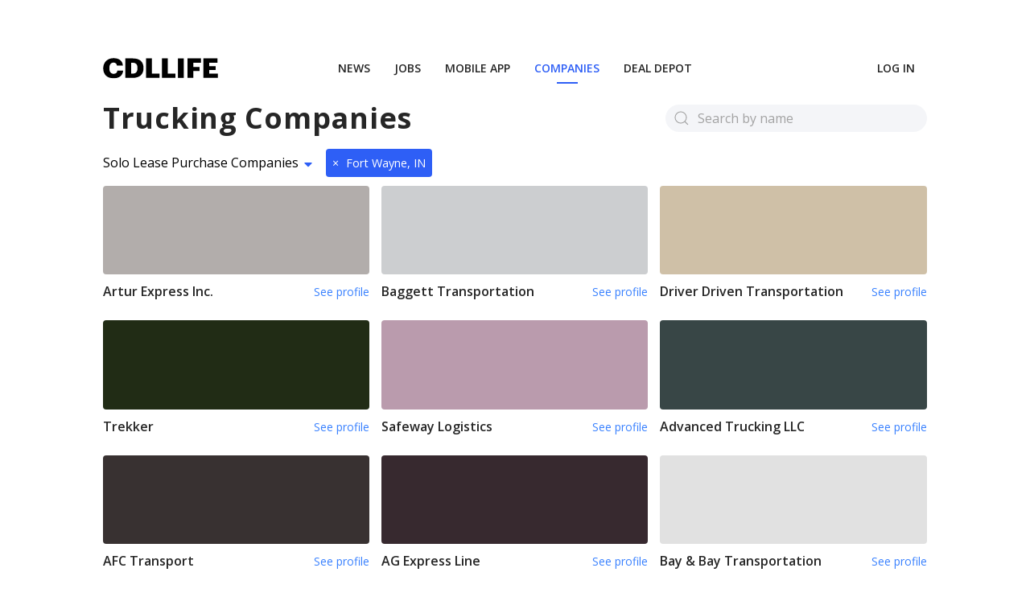

--- FILE ---
content_type: text/html
request_url: https://cdllife.com/trucking/companies?driverType=soloLease&city=Fort%20Wayne%2C%20IN
body_size: 77106
content:
<!DOCTYPE html> <html lang=en> <head> <meta charset=utf-8> <meta content="width=device-width,initial-scale=1" name=viewport> <meta content=#333333 name=theme-color> <base href="/trucking/"> <link href=manifest.json rel=manifest crossorigin=use-credentials> <link href=https://cdllife.com/favicon.ico rel=icon type=image/ico> <script src=https://components.cdllife.com/dist/v2/bundle.js type="9c80ab35e159a7793ecc7acf-text/javascript"></script> <link href="https://fonts.googleapis.com/css2?family=Open+Sans:ital,wght@0,300;0,400;0,600;0,700;1,400&display=swap" rel=stylesheet> <link href=/trucking/theme.css rel=stylesheet> <script src=https://kit.fontawesome.com/eac7d34413.js crossorigin=anonymous type="9c80ab35e159a7793ecc7acf-text/javascript"></script> <link rel="stylesheet" href="client/main.1496380410.css"> <noscript id='sapper-head-start'></noscript><title>Top Trucking Companies for Solo / Lease Purchase in Fort Wayne, IN | CDLLife</title><meta name="description" content="Explore trucking and transportation companies in the US. See their contact information, requirements, benefits, if they're hiring near you and more!"><noscript id='sapper-head-end'></noscript> </head> <body> <div id=sapper>







<div class="cdl-nav" id="cdl-nav" style="--mobile-bottom: 0px;" uk-sticky>

    <nav id="main-nav" class="uk-navbar-container uk-container uk-visible@l" uk-navbar><div class="uk-navbar-left"><ul class="uk-navbar-nav"><li class="uk-visible@l Nav-logoPadding"><a href="/" style="padding-left:0px"><img alt="logo" src="/trucking/assets/cdllife-logo.svg" style="min-width:143px; min-height:20px;"></a></li></ul></div>
      <div class="uk-navbar-center"><ul class="uk-navbar-nav"><li class="NavLinkDesktop-first svelte-1c9pzmy uk-parent" style="position:relative"><a href="https://cdllife.com/news" rel="prefetch" data-underline="&#39;&#39;&#39;&#39;&#39;&#39;" target="_self" class="svelte-1c9pzmy">NEWS</a>
  <div uk-drop="mode:hover" class="svelte-1c9pzmy uk-navbar-dropdown"><ul class="uk-nav uk-navbar-dropdown-nav svelte-1c9pzmy"><li class="svelte-1c9pzmy" style="position:relative"><a href="https://cdllife.com/news" rel="prefetch" data-underline="" target="_self" class="svelte-1c9pzmy  is-nested">Top Stories</a>
  
</li><li class="svelte-1c9pzmy" style="position:relative"><a href="https://cdllife.com/videos/" rel="prefetch" data-underline="" target="_self" class="svelte-1c9pzmy  is-nested">Videos</a>
  
</li></ul></div>
</li><li class="NavLinkDesktop-first svelte-1c9pzmy" style="position:relative"><a href="https://jobs.cdllife.com/search?utm_medium=t-jobs-h%3Avn1.t-jobs-l%3Avc2b.t-jobs-o%3Avm.t-jobs-s%3Ad" rel="prefetch" data-underline="" target="_self" class="svelte-1c9pzmy">JOBS</a>
  
</li><li class="NavLinkDesktop-first svelte-1c9pzmy" style="position:relative"><a href="/trucking/drivers/app" rel="prefetch" data-underline="" target="_self" class="svelte-1c9pzmy">MOBILE APP</a>
  
</li><li class="NavLinkDesktop-first svelte-1c9pzmy" style="position:relative"><a href="/trucking/companies" rel="prefetch" data-underline="" target="_self" class="svelte-1c9pzmy uk-active">COMPANIES</a>
  
</li><li class="NavLinkDesktop-first svelte-1c9pzmy" style="position:relative"><a href="/trucking/deal-depot" rel="prefetch" data-underline="" target="_self" class="svelte-1c9pzmy">DEAL DEPOT</a>
  
</li></ul></div>
      <div class="uk-navbar-right"><ul class="uk-navbar-nav"><li class="NavLinkDesktop-first svelte-1c9pzmy" style="position:relative"><a href="https://dedicatedjobs.cdllife.com/login" rel="prefetch" data-underline="" target="_blank" class="svelte-1c9pzmy">Log in</a>
  
</li></ul></div></nav></div>




<main style="max-width: 100vw; overflow-x: hidden" class="svelte-1bkizee">





<div class="uk-container uk-flex uk-flex-column svelte-904m2m">
  <div class="TitleContainer svelte-904m2m"><h1 class="TitleContainer-header svelte-904m2m">Trucking Companies</h1>
    <div class="TitleContainer-searchBar svelte-904m2m"><form class="uk-search uk-search-default svelte-904m2m"><span uk-search-icon class="svelte-904m2m"></span>
        <input class="uk-search-input svelte-904m2m" type="search" placeholder="Search by name"></form>
      
      </div></div>

  
  <div class="TopList svelte-904m2m">
    <div class="uk-inline" style="margin-bottom: 10px;"><button class="uk-button uk-button-default svelte-904m2m" type="button">Solo Lease Purchase Companies
        <svg xmlns="http://www.w3.org/2000/svg" aria-hidden="true" focusable="false" data-prefix="fas" data-icon="caret-down" class="svg-inline--fa fa-caret-down fa-w-10" role="img" viewBox="0 0 320 512"><path fill="currentColor" d="M31.3 192h257.3c17.8 0 26.7 21.5 14.1 34.1L174.1 354.8c-7.8 7.8-20.5 7.8-28.3 0L17.2 226.1C4.6 213.5 13.5 192 31.3 192z"/></svg></button>

      <div uk-dropdown class="uk-dropdown svelte-904m2m"><div class="uk-dropdown-nav svelte-904m2m"><div class="TopList-radio svelte-904m2m"><a href="/trucking/companies?city=Fort%20Wayne%2C%20IN" class="svelte-904m2m">All Companies</a></div>
          <div class="TopList-radio svelte-904m2m"><a href="/trucking/companies?driverType=soloCompany&amp;city=Fort%20Wayne%2C%20IN" class="svelte-904m2m">Solo Driver Companies
            </a></div>
          <div class="TopList-radio svelte-904m2m"><a href="/trucking/companies?driverType=soloLease&amp;city=Fort%20Wayne%2C%20IN" class="svelte-904m2m is-active">Solo Lease Purchase Companies
            </a></div>

          <div class="TopList-radio svelte-904m2m"><a href="/trucking/companies?driverType=soloOwner&amp;city=Fort%20Wayne%2C%20IN" class="svelte-904m2m">Solo Owner Operator Companies
            </a></div>

          <div class="TopList-radio svelte-904m2m"><a href="/trucking/companies?driverType=teamCompany&amp;city=Fort%20Wayne%2C%20IN" class="svelte-904m2m">Team Drivers Companies
            </a></div>

          <div class="TopList-radio svelte-904m2m"><a href="/trucking/companies?driverType=teamLease&amp;city=Fort%20Wayne%2C%20IN" class="svelte-904m2m">Team Lease Purchase Companies
            </a></div>

          <div class="TopList-radio svelte-904m2m"><a href="/trucking/companies?driverType=teamOwner&amp;city=Fort%20Wayne%2C%20IN" class="svelte-904m2m">Team Owner Operator Companies
            </a></div></div></div>

      <a class="uk-button uk-button-primary uk-button-small svelte-904m2m" style="margin-left: 10px" href="/trucking/companies?driverType=soloLease"><span class="svelte-904m2m">×</span>
          Fort Wayne, IN</a></div>

    
      <div class="uk-grid-small uk-child-width-expand@s" uk-grid><div class="uk-width-1-3@m"><a href="/trucking/companies/artur-express-inc." class="svelte-1pu2k5q"><div><div class="uk-card uk-card-default is-large svelte-1pu2k5q"><div class="uk-card-media-top"><div class="uk-height-medium uk-flex uk-flex-center uk-flex-middle uk-background-cover uk-light svelte-1pu2k5q" style="background-color:rgb(178,173,171)" data-src="https://d2r0eic16r3uxv.cloudfront.net/1682621332687208.png.resize.png?width=600" uk-img alt="Artur Express Inc."></div></div>
      <div class="uk-card-body svelte-1pu2k5q"><h2 class="uk-card-title svelte-1pu2k5q">Artur Express Inc.</h2>
        <span class="CardLink svelte-1pu2k5q">See profile</span></div></div></div>
</a>
            </div><div class="uk-width-1-3@m"><a href="/trucking/companies/baggett-transportation" class="svelte-1pu2k5q"><div><div class="uk-card uk-card-default is-large svelte-1pu2k5q"><div class="uk-card-media-top"><div class="uk-height-medium uk-flex uk-flex-center uk-flex-middle uk-background-cover uk-light svelte-1pu2k5q" style="background-color:rgb(204,206,208)" data-src="https://d2r0eic16r3uxv.cloudfront.net/1693239150167119.png.resize.png?width=600" uk-img alt="Baggett Transportation"></div></div>
      <div class="uk-card-body svelte-1pu2k5q"><h2 class="uk-card-title svelte-1pu2k5q">Baggett Transportation</h2>
        <span class="CardLink svelte-1pu2k5q">See profile</span></div></div></div>
</a>
            </div><div class="uk-width-1-3@m"><a href="/trucking/companies/driver-driven-transportation" class="svelte-1pu2k5q"><div><div class="uk-card uk-card-default is-large svelte-1pu2k5q"><div class="uk-card-media-top"><div class="uk-height-medium uk-flex uk-flex-center uk-flex-middle uk-background-cover uk-light svelte-1pu2k5q" style="background-color:rgb(207,192,167)" data-src="https://d2r0eic16r3uxv.cloudfront.net/1664912783599878.png.resize.png?width=600" uk-img alt="Driver Driven Transportation"></div></div>
      <div class="uk-card-body svelte-1pu2k5q"><h2 class="uk-card-title svelte-1pu2k5q">Driver Driven Transportation</h2>
        <span class="CardLink svelte-1pu2k5q">See profile</span></div></div></div>
</a>
            </div>
        </div><div class="uk-grid-small uk-child-width-expand@s" uk-grid><div class="uk-width-1-3@m"><a href="/trucking/companies/henderson-trucking" class="svelte-1pu2k5q"><div><div class="uk-card uk-card-default is-large svelte-1pu2k5q"><div class="uk-card-media-top"><div class="uk-height-medium uk-flex uk-flex-center uk-flex-middle uk-background-cover uk-light svelte-1pu2k5q" style="background-color:rgb(33,44,21)" data-src="https://d2r0eic16r3uxv.cloudfront.net/1641842595713591.png.resize.png?width=600" uk-img alt="Trekker"></div></div>
      <div class="uk-card-body svelte-1pu2k5q"><h2 class="uk-card-title svelte-1pu2k5q">Trekker</h2>
        <span class="CardLink svelte-1pu2k5q">See profile</span></div></div></div>
</a>
            </div><div class="uk-width-1-3@m"><a href="/trucking/companies/safeway-logistics" class="svelte-1pu2k5q"><div><div class="uk-card uk-card-default is-large svelte-1pu2k5q"><div class="uk-card-media-top"><div class="uk-height-medium uk-flex uk-flex-center uk-flex-middle uk-background-cover uk-light svelte-1pu2k5q" style="background-color:rgb(186,155,173)" data-src="https://d2r0eic16r3uxv.cloudfront.net/1660664447174622.png.resize.png?width=600" uk-img alt="Safeway Logistics"></div></div>
      <div class="uk-card-body svelte-1pu2k5q"><h2 class="uk-card-title svelte-1pu2k5q">Safeway Logistics</h2>
        <span class="CardLink svelte-1pu2k5q">See profile</span></div></div></div>
</a>
            </div><div class="uk-width-1-3@m"><a href="/trucking/companies/advanced-trucking-llc" class="svelte-1pu2k5q"><div><div class="uk-card uk-card-default is-large svelte-1pu2k5q"><div class="uk-card-media-top"><div class="uk-height-medium uk-flex uk-flex-center uk-flex-middle uk-background-cover uk-light svelte-1pu2k5q" style="background-color:rgb(56,70,70)" data-src="https://d2r0eic16r3uxv.cloudfront.net/1624032644671568.png.resize.png?width=600" uk-img alt="Advanced Trucking LLC"></div></div>
      <div class="uk-card-body svelte-1pu2k5q"><h2 class="uk-card-title svelte-1pu2k5q">Advanced Trucking LLC</h2>
        <span class="CardLink svelte-1pu2k5q">See profile</span></div></div></div>
</a>
            </div>
        </div><div class="uk-grid-small uk-child-width-expand@s" uk-grid><div class="uk-width-1-3@m"><a href="/trucking/companies/afc-transport-2" class="svelte-1pu2k5q"><div><div class="uk-card uk-card-default is-large svelte-1pu2k5q"><div class="uk-card-media-top"><div class="uk-height-medium uk-flex uk-flex-center uk-flex-middle uk-background-cover uk-light svelte-1pu2k5q" style="background-color:rgb(56,49,49)" data-src="https://d2r0eic16r3uxv.cloudfront.net/1666713164296219.png.resize.png?width=600" uk-img alt="AFC Transport"></div></div>
      <div class="uk-card-body svelte-1pu2k5q"><h2 class="uk-card-title svelte-1pu2k5q">AFC Transport</h2>
        <span class="CardLink svelte-1pu2k5q">See profile</span></div></div></div>
</a>
            </div><div class="uk-width-1-3@m"><a href="/trucking/companies/ag-express-line" class="svelte-1pu2k5q"><div><div class="uk-card uk-card-default is-large svelte-1pu2k5q"><div class="uk-card-media-top"><div class="uk-height-medium uk-flex uk-flex-center uk-flex-middle uk-background-cover uk-light svelte-1pu2k5q" style="background-color:rgb(55,41,47)" data-src="https://d2r0eic16r3uxv.cloudfront.net/1633548542292948.png.resize.png?width=600" uk-img alt="AG Express Line"></div></div>
      <div class="uk-card-body svelte-1pu2k5q"><h2 class="uk-card-title svelte-1pu2k5q">AG Express Line</h2>
        <span class="CardLink svelte-1pu2k5q">See profile</span></div></div></div>
</a>
            </div><div class="uk-width-1-3@m"><a href="/trucking/companies/bay-and-bay-transportation-duplicated" class="svelte-1pu2k5q"><div><div class="uk-card uk-card-default is-large svelte-1pu2k5q"><div class="uk-card-media-top"><div class="uk-height-medium uk-flex uk-flex-center uk-flex-middle uk-background-cover uk-light svelte-1pu2k5q" style="background-color:#E1E1E1" data-src="https://d2r0eic16r3uxv.cloudfront.net/1660240630217111.png.resize.png?width=600" uk-img alt="Bay &amp; Bay Transportation "></div></div>
      <div class="uk-card-body svelte-1pu2k5q"><h2 class="uk-card-title svelte-1pu2k5q">Bay &amp; Bay Transportation </h2>
        <span class="CardLink svelte-1pu2k5q">See profile</span></div></div></div>
</a>
            </div>
        </div>

      
      <div class="uk-grid-small uk-child-width-expand@s" uk-grid><div class="uk-width-1-4@m"><a href="/trucking/companies/buchanan-hauling-and-rigging" class="svelte-1pu2k5q"><div><div class="uk-card uk-card-default is-small svelte-1pu2k5q"><div class="uk-card-media-top"><div class="uk-height-medium uk-flex uk-flex-center uk-flex-middle uk-background-cover uk-light svelte-1pu2k5q" style="background-color:rgb(209,209,216)" data-src="https://d2r0eic16r3uxv.cloudfront.net/1684433590822711.jpg.resize.png?width=600" uk-img alt="Buchanan Hauling &amp; Rigging"></div></div>
      <div class="uk-card-body svelte-1pu2k5q"><h2 class="uk-card-title svelte-1pu2k5q">Buchanan Hauling &amp; Rigging</h2>
        <span class="CardLink svelte-1pu2k5q">See profile</span></div></div></div>
</a>
            </div><div class="uk-width-1-4@m"><a href="/trucking/companies/cargo-runner-co" class="svelte-1pu2k5q"><div><div class="uk-card uk-card-default is-small svelte-1pu2k5q"><div class="uk-card-media-top"><div class="uk-height-medium uk-flex uk-flex-center uk-flex-middle uk-background-cover uk-light svelte-1pu2k5q" style="background-color:#E1E1E1" data-src="https://d2r0eic16r3uxv.cloudfront.net/1701278313850195.png.resize.png?width=600" uk-img alt="Cargo Runner Co "></div></div>
      <div class="uk-card-body svelte-1pu2k5q"><h2 class="uk-card-title svelte-1pu2k5q">Cargo Runner Co </h2>
        <span class="CardLink svelte-1pu2k5q">See profile</span></div></div></div>
</a>
            </div><div class="uk-width-1-4@m"><a href="/trucking/companies/central-marketing-transport" class="svelte-1pu2k5q"><div><div class="uk-card uk-card-default is-small svelte-1pu2k5q"><div class="uk-card-media-top"><div class="uk-height-medium uk-flex uk-flex-center uk-flex-middle uk-background-cover uk-light svelte-1pu2k5q" style="background-color:rgb(136,166,202)" data-src="https://d2r0eic16r3uxv.cloudfront.net/1619728484647121.png.resize.png?width=600" uk-img alt="Central Marketing Transport"></div></div>
      <div class="uk-card-body svelte-1pu2k5q"><h2 class="uk-card-title svelte-1pu2k5q">Central Marketing Transport</h2>
        <span class="CardLink svelte-1pu2k5q">See profile</span></div></div></div>
</a>
            </div><div class="uk-width-1-4@m"><a href="/trucking/companies/certified-express-inc" class="svelte-1pu2k5q"><div><div class="uk-card uk-card-default is-small svelte-1pu2k5q"><div class="uk-card-media-top"><div class="uk-height-medium uk-flex uk-flex-center uk-flex-middle uk-background-cover uk-light svelte-1pu2k5q" style="background-color:rgb(133,133,134)" data-src="https://d2r0eic16r3uxv.cloudfront.net/1633985552847576.png.resize.png?width=600" uk-img alt="Certified Express Inc"></div></div>
      <div class="uk-card-body svelte-1pu2k5q"><h2 class="uk-card-title svelte-1pu2k5q">Certified Express Inc</h2>
        <span class="CardLink svelte-1pu2k5q">See profile</span></div></div></div>
</a>
            </div>
        </div><div class="uk-grid-small uk-child-width-expand@s" uk-grid><div class="uk-width-1-4@m"><a href="/trucking/companies/chocolate-covered-trucking" class="svelte-1pu2k5q"><div><div class="uk-card uk-card-default is-small svelte-1pu2k5q"><div class="uk-card-media-top"><div class="uk-height-medium uk-flex uk-flex-center uk-flex-middle uk-background-cover uk-light svelte-1pu2k5q" style="background-color:rgb(59,53,50)" data-src="https://d2r0eic16r3uxv.cloudfront.net/1629467945214690.png.resize.png?width=600" uk-img alt="Chocolate Covered Trucking"></div></div>
      <div class="uk-card-body svelte-1pu2k5q"><h2 class="uk-card-title svelte-1pu2k5q">Chocolate Covered Trucking</h2>
        <span class="CardLink svelte-1pu2k5q">See profile</span></div></div></div>
</a>
            </div><div class="uk-width-1-4@m"><a href="/trucking/companies/dmn-transport" class="svelte-1pu2k5q"><div><div class="uk-card uk-card-default is-small svelte-1pu2k5q"><div class="uk-card-media-top"><div class="uk-height-medium uk-flex uk-flex-center uk-flex-middle uk-background-cover uk-light svelte-1pu2k5q" style="background-color:rgb(71,119,150)" data-src="https://d2r0eic16r3uxv.cloudfront.net/1658765921907183.png.resize.png?width=600" uk-img alt="DMN Transport"></div></div>
      <div class="uk-card-body svelte-1pu2k5q"><h2 class="uk-card-title svelte-1pu2k5q">DMN Transport</h2>
        <span class="CardLink svelte-1pu2k5q">See profile</span></div></div></div>
</a>
            </div><div class="uk-width-1-4@m"><a href="/trucking/companies/eagle-eye-truck-lines-1" class="svelte-1pu2k5q"><div><div class="uk-card uk-card-default is-small svelte-1pu2k5q"><div class="uk-card-media-top"><div class="uk-height-medium uk-flex uk-flex-center uk-flex-middle uk-background-cover uk-light svelte-1pu2k5q" style="background-color:rgb(49,50,56)" data-src="https://d2r0eic16r3uxv.cloudfront.net/1625685534875526.png.resize.png?width=600" uk-img alt="Eagle Eye Truck Lines"></div></div>
      <div class="uk-card-body svelte-1pu2k5q"><h2 class="uk-card-title svelte-1pu2k5q">Eagle Eye Truck Lines</h2>
        <span class="CardLink svelte-1pu2k5q">See profile</span></div></div></div>
</a>
            </div><div class="uk-width-1-4@m"><a href="/trucking/companies/evergreen-industries" class="svelte-1pu2k5q"><div><div class="uk-card uk-card-default is-small svelte-1pu2k5q"><div class="uk-card-media-top"><div class="uk-height-medium uk-flex uk-flex-center uk-flex-middle uk-background-cover uk-light svelte-1pu2k5q" style="background-color:rgb(39,52,49)" data-src="https://d2r0eic16r3uxv.cloudfront.net/1724088816076354.png.resize.png?width=600" uk-img alt="EverGreen Industries"></div></div>
      <div class="uk-card-body svelte-1pu2k5q"><h2 class="uk-card-title svelte-1pu2k5q">EverGreen Industries</h2>
        <span class="CardLink svelte-1pu2k5q">See profile</span></div></div></div>
</a>
            </div>
        </div><div class="uk-grid-small uk-child-width-expand@s" uk-grid><div class="uk-width-1-4@m"><a href="/trucking/companies/falcon-transportation-llc" class="svelte-1pu2k5q"><div><div class="uk-card uk-card-default is-small svelte-1pu2k5q"><div class="uk-card-media-top"><div class="uk-height-medium uk-flex uk-flex-center uk-flex-middle uk-background-cover uk-light svelte-1pu2k5q" style="background-color:rgb(198,192,196)" data-src="https://d2r0eic16r3uxv.cloudfront.net/1634243358457243.png.resize.png?width=600" uk-img alt="Falcon Transportation"></div></div>
      <div class="uk-card-body svelte-1pu2k5q"><h2 class="uk-card-title svelte-1pu2k5q">Falcon Transportation</h2>
        <span class="CardLink svelte-1pu2k5q">See profile</span></div></div></div>
</a>
            </div><div class="uk-width-1-4@m"><a href="/trucking/companies/foltz-trucking" class="svelte-1pu2k5q"><div><div class="uk-card uk-card-default is-small svelte-1pu2k5q"><div class="uk-card-media-top"><div class="uk-height-medium uk-flex uk-flex-center uk-flex-middle uk-background-cover uk-light svelte-1pu2k5q" style="background-color:rgb(211,205,196)" data-src="https://d2r0eic16r3uxv.cloudfront.net/1630350218357421.png.resize.png?width=600" uk-img alt="Foltz Trucking"></div></div>
      <div class="uk-card-body svelte-1pu2k5q"><h2 class="uk-card-title svelte-1pu2k5q">Foltz Trucking</h2>
        <span class="CardLink svelte-1pu2k5q">See profile</span></div></div></div>
</a>
            </div><div class="uk-width-1-4@m"><a href="/trucking/companies/four-ways-cargo" class="svelte-1pu2k5q"><div><div class="uk-card uk-card-default is-small svelte-1pu2k5q"><div class="uk-card-media-top"><div class="uk-height-medium uk-flex uk-flex-center uk-flex-middle uk-background-cover uk-light svelte-1pu2k5q" style="background-color:rgb(50,92,117)" data-src="https://d2r0eic16r3uxv.cloudfront.net/1669761282739105.png.resize.png?width=600" uk-img alt="Four Ways Cargo"></div></div>
      <div class="uk-card-body svelte-1pu2k5q"><h2 class="uk-card-title svelte-1pu2k5q">Four Ways Cargo</h2>
        <span class="CardLink svelte-1pu2k5q">See profile</span></div></div></div>
</a>
            </div><div class="uk-width-1-4@m"><a href="/trucking/companies/gts-transportation" class="svelte-1pu2k5q"><div><div class="uk-card uk-card-default is-small svelte-1pu2k5q"><div class="uk-card-media-top"><div class="uk-height-medium uk-flex uk-flex-center uk-flex-middle uk-background-cover uk-light svelte-1pu2k5q" style="background-color:rgb(193,209,223)" data-src="https://d2r0eic16r3uxv.cloudfront.net/1626198211473272.png.resize.png?width=600" uk-img alt="GTS Transportation"></div></div>
      <div class="uk-card-body svelte-1pu2k5q"><h2 class="uk-card-title svelte-1pu2k5q">GTS Transportation</h2>
        <span class="CardLink svelte-1pu2k5q">See profile</span></div></div></div>
</a>
            </div>
        </div></div>

  
  <div class="Navigation uk-flex uk-flex-between uk-flex-right"><div></div>
    <div class="ShowMore"><a href="/trucking/companies?driverType=soloLease&amp;city=Fort%20Wayne%2C%20IN&amp;skip=21" class="uk-button uk-button-primary svelte-904m2m">Next <svg xmlns="http://www.w3.org/2000/svg" aria-hidden="true" focusable="false" data-prefix="fas" data-icon="arrow-right" class="svg-inline--fa fa-arrow-right fa-w-14" role="img" viewBox="0 0 448 512"><path fill="currentColor" d="M190.5 66.9l22.2-22.2c9.4-9.4 24.6-9.4 33.9 0L441 239c9.4 9.4 9.4 24.6 0 33.9L246.6 467.3c-9.4 9.4-24.6 9.4-33.9 0l-22.2-22.2c-9.5-9.5-9.3-25 .4-34.3L311.4 296H24c-13.3 0-24-10.7-24-24v-32c0-13.3 10.7-24 24-24h287.4L190.9 101.2c-9.8-9.3-10-24.8-.4-34.3z"/></svg></a></div></div>

  

  <div class="Cities svelte-904m2m"><h2 class="Cities-header uk-flex uk-flex-middle svelte-904m2m"><span class="Cities-headerText svelte-904m2m">Find top jobs in </span>
      
      <div><select class="uk-select uk-form-width-medium svelte-904m2m" value="top"><option value="top">Top Cities</option><option value="AL">Alabama</option><option value="AR">Arkansas</option><option value="AZ">Arizona</option><option value="CA">California</option><option value="CO">Colorado</option><option value="CT">Connecticut</option><option value="DE">Delaware</option><option value="FL">Florida</option><option value="GA">Georgia</option><option value="IA">Iowa</option><option value="ID">Idaho</option><option value="IL">Illinois</option><option value="IN">Indiana</option><option value="KS">Kansas</option><option value="KY">Kentucky</option><option value="LA">Louisiana</option><option value="MA">Massachusetts</option><option value="MD">Maryland</option><option value="ME">Maine</option><option value="MI">Michigan</option><option value="MN">Minnesota</option><option value="MO">Missouri</option><option value="MS">Mississippi</option><option value="MT">Montana</option><option value="NC">North Carolina</option><option value="ND">North Dakota</option><option value="NE">Nebraska</option><option value="NH">New Hampshire</option><option value="NJ">New Jersey</option><option value="NM">New Mexico</option><option value="NV">Nevada</option><option value="NY">New York</option><option value="OH">Ohio</option><option value="OK">Oklahoma</option><option value="OR">Oregon</option><option value="PA">Pennsylvania</option><option value="RI">Rhode Island</option><option value="SC">South Carolina</option><option value="SD">South Dakota</option><option value="TN">Tennessee</option><option value="TX">Texas</option><option value="UT">Utah</option><option value="VA">Virginia</option><option value="VT">Vermont</option><option value="WA">Washington</option><option value="WI">Wisconsin</option><option value="WV">West Virginia</option><option value="WY">Wyoming</option></select></div></h2>
    <div><ul class="Cities-list svelte-904m2m"><div class="uk-list uk-flex uk-flex-wrap uk-flex-row"><li class="uk-width-1-4 svelte-904m2m"><a href="/trucking/companies?driverType=soloLease&amp;city=Dallas%2C%20TX" class="Cities-listCity svelte-904m2m">Dallas, TX</a>
              </li><li class="uk-width-1-4 svelte-904m2m"><a href="/trucking/companies?driverType=soloLease&amp;city=Houston%2C%20TX" class="Cities-listCity svelte-904m2m">Houston, TX</a>
              </li><li class="uk-width-1-4 svelte-904m2m"><a href="/trucking/companies?driverType=soloLease&amp;city=Columbus%2C%20OH" class="Cities-listCity svelte-904m2m">Columbus, OH</a>
              </li><li class="uk-width-1-4 svelte-904m2m"><a href="/trucking/companies?driverType=soloLease&amp;city=Indianapolis%2C%20IN" class="Cities-listCity svelte-904m2m">Indianapolis, IN</a>
              </li><li class="uk-width-1-4 svelte-904m2m"><a href="/trucking/companies?driverType=soloLease&amp;city=Cincinnati%2C%20OH" class="Cities-listCity svelte-904m2m">Cincinnati, OH</a>
              </li><li class="uk-width-1-4 svelte-904m2m"><a href="/trucking/companies?driverType=soloLease&amp;city=Chicago%2C%20IL" class="Cities-listCity svelte-904m2m">Chicago, IL</a>
              </li><li class="uk-width-1-4 svelte-904m2m"><a href="/trucking/companies?driverType=soloLease&amp;city=Philadelphia%2C%20PA" class="Cities-listCity svelte-904m2m">Philadelphia, PA</a>
              </li><li class="uk-width-1-4 svelte-904m2m"><a href="/trucking/companies?driverType=soloLease&amp;city=Atlanta%2C%20GA" class="Cities-listCity svelte-904m2m">Atlanta, GA</a>
              </li><li class="uk-width-1-4 svelte-904m2m"><a href="/trucking/companies?driverType=soloLease&amp;city=New%20York%2C%20NY" class="Cities-listCity svelte-904m2m">New York, NY</a>
              </li><li class="uk-width-1-4 svelte-904m2m"><a href="/trucking/companies?driverType=soloLease&amp;city=Minneapolis%2C%20MN" class="Cities-listCity svelte-904m2m">Minneapolis, MN</a>
              </li><li class="uk-width-1-4 svelte-904m2m"><a href="/trucking/companies?driverType=soloLease&amp;city=Detroit%2C%20MI" class="Cities-listCity svelte-904m2m">Detroit, MI</a>
              </li><li class="uk-width-1-4 svelte-904m2m"><a href="/trucking/companies?driverType=soloLease&amp;city=Portland%2C%20OR" class="Cities-listCity svelte-904m2m">Portland, OR</a>
              </li><li class="uk-width-1-4 svelte-904m2m"><a href="/trucking/companies?driverType=soloLease&amp;city=St.Louis%2C%20MO" class="Cities-listCity svelte-904m2m">St.Louis, MO</a>
              </li><li class="uk-width-1-4 svelte-904m2m"><a href="/trucking/companies?driverType=soloLease&amp;city=Joliet%2C%20IL" class="Cities-listCity svelte-904m2m">Joliet, IL</a>
              </li><li class="uk-width-1-4 svelte-904m2m"><a href="/trucking/companies?driverType=soloLease&amp;city=Jacksonville%2C%20FL" class="Cities-listCity svelte-904m2m">Jacksonville, FL</a>
              </li><li class="uk-width-1-4 svelte-904m2m"><a href="/trucking/companies?driverType=soloLease&amp;city=Charlotte%2C%20NC" class="Cities-listCity svelte-904m2m">Charlotte, NC</a>
              </li><li class="uk-width-1-4 svelte-904m2m"><a href="/trucking/companies?driverType=soloLease&amp;city=Cleveland%2C%20OH" class="Cities-listCity svelte-904m2m">Cleveland, OH</a>
              </li><li class="uk-width-1-4 svelte-904m2m"><a href="/trucking/companies?driverType=soloLease&amp;city=Boston%2C%20MA" class="Cities-listCity svelte-904m2m">Boston, MA</a>
              </li><li class="uk-width-1-4 svelte-904m2m"><a href="/trucking/companies?driverType=soloLease&amp;city=Seattle%2C%20WA" class="Cities-listCity svelte-904m2m">Seattle, WA</a>
              </li><li class="uk-width-1-4 svelte-904m2m"><a href="/trucking/companies?driverType=soloLease&amp;city=Los%20Angeles%2C%20CA" class="Cities-listCity svelte-904m2m">Los Angeles, CA</a>
              </li><li class="uk-width-1-4 svelte-904m2m"><a href="/trucking/companies?driverType=soloLease&amp;city=Memphis%2C%20TN" class="Cities-listCity svelte-904m2m">Memphis, TN</a>
              </li><li class="uk-width-1-4 svelte-904m2m"><a href="/trucking/companies?driverType=soloLease&amp;city=Fort%20Wayne%2C%20IN" class="Cities-listCity svelte-904m2m">Fort Wayne, IN</a>
              </li><li class="uk-width-1-4 svelte-904m2m"><a href="/trucking/companies?driverType=soloLease&amp;city=Salt%20Lake%20City%2C%20UT" class="Cities-listCity svelte-904m2m">Salt Lake City, UT</a>
              </li></div></ul></div></div>
</div></main>







<div></div>

<div class="Footer uk-background-secondary svelte-10gpse4" style="padding-bottom: 0px"><div class="cdlconnectBtnWrapper svelte-10gpse4" style="bottom: 0px"><cdlc-navigation-button dark_mode class="svelte-10gpse4"></cdlc-navigation-button></div>
  <div class="uk-container svelte-10gpse4"><div class="Footer-listContainer svelte-10gpse4"><div class="uk-flex uk-flex-wrap uk-flex-wrap-middle svelte-10gpse4" style="max-width:fit-content; margin:auto;"><div class="uk-card uk-card-secondary uk-card-body svelte-10gpse4"><ul class="svelte-10gpse4"><li class="svelte-10gpse4"><a target="_blank" href="https://apps.apple.com/us/app/cdllife/id1407032419" class="svelte-10gpse4"><svg class="appstore-btn svelte-10gpse4" width="118" height="36" viewBox="0 0 118 36" fill="none" xmlns="http://www.w3.org/2000/svg"><path d="M108.603 0.497184H9.40209C9.04049 0.497184 8.68323 0.497184 8.32258 0.498934C8.02069 0.500684 7.7212 0.505768 7.41641 0.510047C6.75426 0.516961 6.09367 0.568651 5.44038 0.664668C4.788 0.762775 4.15606 0.947735 3.56593 1.21329C2.97652 1.4811 2.43796 1.82908 1.96979 2.24462C1.49916 2.65899 1.10685 3.13795 0.807956 3.66307C0.508233 4.18715 0.300404 4.74876 0.191647 5.32848C0.0818566 5.90747 0.0227772 6.49314 0.0149393 7.08023C0.00578837 7.3485 0.004822 7.61767 0 7.88598V28.111C0.004822 28.3826 0.00578837 28.6458 0.0149393 28.9176C0.0227796 29.5047 0.081859 30.0903 0.191647 30.6693C0.300104 31.2493 0.507945 31.8113 0.807956 32.3355C1.10672 32.859 1.49908 33.336 1.96979 33.7481C2.43619 34.1654 2.9751 34.5137 3.56593 34.7794C4.15606 35.0457 4.78793 35.2318 5.44038 35.3314C6.09378 35.4266 6.75431 35.4783 7.41641 35.4861C7.7212 35.492 8.02069 35.4954 8.32258 35.4954C8.68322 35.4972 9.04051 35.4972 9.40209 35.4972H108.603C108.958 35.4972 109.318 35.4972 109.672 35.4954C109.973 35.4954 110.281 35.492 110.581 35.4861C111.242 35.4787 111.901 35.427 112.553 35.3314C113.208 35.231 113.842 35.045 114.435 34.7794C115.025 34.5135 115.564 34.1653 116.03 33.7481C116.499 33.3344 116.892 32.8577 117.195 32.3355C117.493 31.8109 117.699 31.249 117.805 30.6693C117.915 30.0902 117.977 29.5047 117.988 28.9176C117.992 28.6458 117.992 28.3826 117.992 28.111C118 27.7931 118 27.4769 118 27.1539V8.8413C118 8.52086 118 8.20299 117.992 7.88598C117.992 7.61767 117.992 7.3485 117.988 7.08019C117.977 6.49305 117.915 5.90752 117.805 5.32844C117.698 4.74906 117.492 4.1875 117.195 3.66304C116.586 2.61048 115.621 1.75371 114.435 1.21321C113.842 0.948305 113.208 0.763394 112.553 0.664589C111.901 0.568149 111.242 0.516441 110.581 0.509924C110.281 0.505654 109.973 0.500527 109.672 0.49882C109.318 0.49707 108.958 0.49707 108.603 0.49707V0.497184Z" fill="#A6A6A6" class="svelte-10gpse4"></path><path d="M8.32736 34.7314C8.02692 34.7314 7.73374 34.728 7.43565 34.7221C6.81814 34.7149 6.20207 34.6672 5.5925 34.5794C5.02411 34.4925 4.47349 34.3309 3.9588 34.1C3.44883 33.8709 2.9837 33.5706 2.58123 33.2104C2.17293 32.8545 1.833 32.4418 1.57491 31.9885C1.31398 31.5323 1.1334 31.0432 1.03946 30.5384C0.938016 29.996 0.88313 29.4476 0.875276 28.8978C0.869024 28.7133 0.86084 28.0989 0.86084 28.0989V7.88587C0.86084 7.88587 0.869557 7.28088 0.875326 7.10314C0.882845 6.55424 0.937412 6.00664 1.03855 5.46508C1.13267 4.95891 1.31338 4.46848 1.57446 4.01075C1.83159 3.55777 2.16964 3.1447 2.57548 2.78754C2.98087 2.42699 3.44748 2.1251 3.95832 1.89288C4.47182 1.66265 5.0214 1.50221 5.58865 1.41693C6.20022 1.32818 6.81842 1.28019 7.43808 1.27338L8.32785 1.2627H109.667L110.568 1.27381C111.182 1.28028 111.794 1.32784 112.4 1.41607C112.973 1.50242 113.529 1.66398 114.048 1.89544C115.071 2.36343 115.904 3.10384 116.429 4.01288C116.686 4.46745 116.864 4.95389 116.957 5.45569C117.059 6.00169 117.117 6.55359 117.128 7.107C117.131 7.35479 117.131 7.62097 117.131 7.88587C117.139 8.21399 117.139 8.52631 117.139 8.84118V27.1538C117.139 27.4717 117.139 27.7818 117.131 28.0946C117.131 28.3791 117.131 28.6398 117.127 28.9081C117.116 29.4516 117.06 29.9936 116.959 30.5299C116.867 31.0383 116.687 31.5311 116.426 31.9911C116.167 32.4395 115.829 32.8487 115.425 33.2036C115.022 33.5657 114.556 33.8678 114.045 34.0983C113.527 34.331 112.973 34.4932 112.4 34.5794C111.791 34.6677 111.175 34.7154 110.557 34.7221C110.268 34.728 109.966 34.7314 109.672 34.7314L108.603 34.7332L8.32736 34.7314Z" fill="black" class="svelte-10gpse4"></path><path d="M21.6703 18.2613C21.6797 17.531 21.8737 16.8149 22.2342 16.1797C22.5947 15.5445 23.1101 15.0108 23.7323 14.6283C23.337 14.0638 22.8156 13.5992 22.2093 13.2714C21.6031 12.9437 20.9288 12.7619 20.24 12.7403C18.7707 12.5861 17.3462 13.6195 16.5975 13.6195C15.8343 13.6195 14.6814 12.7556 13.4401 12.7812C12.6371 12.8071 11.8545 13.0406 11.1686 13.4589C10.4828 13.8772 9.91691 14.466 9.52625 15.168C7.834 18.0979 9.09627 22.4038 10.7173 24.7721C11.5283 25.9318 12.4762 27.2272 13.7165 27.1812C14.9302 27.1309 15.3834 26.4073 16.8485 26.4073C18.2999 26.4073 18.7251 27.1812 19.9906 27.152C21.2929 27.1309 22.1134 25.9872 22.896 24.8165C23.4788 23.9902 23.9272 23.077 24.2246 22.1106C23.468 21.7906 22.8223 21.2549 22.3681 20.5704C21.9139 19.8859 21.6712 19.0828 21.6703 18.2613Z" fill="white" class="svelte-10gpse4"></path><path d="M19.2792 11.1832C19.9893 10.3308 20.3391 9.23511 20.2544 8.12891C19.1696 8.24285 18.1675 8.76134 17.4478 9.58106C17.0959 9.98152 16.8264 10.4474 16.6547 10.9521C16.483 11.4568 16.4124 11.9903 16.447 12.5223C16.9897 12.5279 17.5265 12.4103 18.0171 12.1783C18.5076 11.9464 18.9392 11.6061 19.2792 11.1832Z" fill="white" class="svelte-10gpse4"></path><path d="M37.0122 24.2453H32.8705L31.8759 27.1822H30.1216L34.0446 16.3164H35.8672L39.7902 27.1822H38.006L37.0122 24.2453ZM33.2994 22.89H36.5824L34.964 18.1237H34.9187L33.2994 22.89Z" fill="white" class="svelte-10gpse4"></path><path d="M48.2616 23.2216C48.2616 25.6834 46.944 27.265 44.9556 27.265C44.4519 27.2914 43.951 27.1753 43.5101 26.9302C43.0693 26.6851 42.7064 26.3208 42.463 25.879H42.4254V29.8028H40.7993V19.2601H42.3733V20.5778H42.4032C42.6578 20.1381 43.0268 19.7757 43.471 19.5291C43.9152 19.2825 44.4179 19.1609 44.9257 19.1772C46.9363 19.1773 48.2616 20.7666 48.2616 23.2216ZM46.5902 23.2216C46.5902 21.6177 45.7614 20.5632 44.4967 20.5632C43.2543 20.5632 42.4186 21.6399 42.4186 23.2216C42.4186 24.8178 43.2543 25.8867 44.4967 25.8867C45.7614 25.8867 46.5902 24.84 46.5902 23.2216Z" fill="white" class="svelte-10gpse4"></path><path d="M56.9809 23.2216C56.9809 25.6833 55.6632 27.265 53.6748 27.265C53.1711 27.2914 52.6702 27.1753 52.2294 26.9302C51.7886 26.6851 51.4257 26.3208 51.1823 25.879H51.1447V29.8028H49.5186V19.2601H51.0925V20.5777H51.1224C51.377 20.1381 51.746 19.7757 52.1902 19.5291C52.6344 19.2825 53.1371 19.1609 53.6449 19.1772C55.6555 19.1772 56.9809 20.7666 56.9809 23.2216ZM55.3095 23.2216C55.3095 21.6177 54.4806 20.5632 53.216 20.5632C51.9735 20.5632 51.1378 21.6399 51.1378 23.2216C51.1378 24.8177 51.9735 25.8867 53.216 25.8867C54.4806 25.8867 55.3095 24.84 55.3095 23.2216H55.3095Z" fill="white" class="svelte-10gpse4"></path><path d="M62.7442 24.1552C62.8647 25.2327 63.9114 25.9402 65.3418 25.9402C66.7124 25.9402 67.6985 25.2327 67.6985 24.2611C67.6985 23.4177 67.1038 22.9127 65.6956 22.5667L64.2874 22.2274C62.2922 21.7455 61.3659 20.8124 61.3659 19.2982C61.3659 17.4235 62.9997 16.1357 65.3196 16.1357C67.6156 16.1357 69.1896 17.4235 69.2426 19.2982H67.6011C67.5028 18.2139 66.6065 17.5593 65.2965 17.5593C63.9866 17.5593 63.0902 18.2216 63.0902 19.1854C63.0902 19.9536 63.6627 20.4056 65.0632 20.7517L66.2604 21.0456C68.4897 21.5729 69.416 22.4684 69.416 24.0577C69.416 26.0905 67.7968 27.3637 65.2213 27.3637C62.8116 27.3637 61.1847 26.1205 61.0796 24.1551L62.7442 24.1552Z" fill="white" class="svelte-10gpse4"></path><path d="M72.9248 17.3867V19.2615H74.4313V20.5492H72.9248V24.9165C72.9248 25.595 73.2264 25.9111 73.8887 25.9111C74.0675 25.908 74.2461 25.8955 74.4236 25.8735V27.1535C74.1258 27.2092 73.8232 27.2344 73.5204 27.2287C71.9165 27.2287 71.291 26.6263 71.291 25.0899V20.5492H70.1392V19.2615H71.291V17.3867H72.9248Z" fill="white" class="svelte-10gpse4"></path><path d="M75.3057 23.2229C75.3057 20.7303 76.7737 19.1641 79.0629 19.1641C81.3597 19.1641 82.8209 20.7303 82.8209 23.2229C82.8209 25.7223 81.3674 27.2817 79.0629 27.2817C76.7591 27.2817 75.3057 25.7223 75.3057 23.2229ZM81.1641 23.2229C81.1641 21.5131 80.3805 20.5039 79.0629 20.5039C77.7452 20.5039 76.9625 21.5208 76.9625 23.2229C76.9625 24.9396 77.7452 25.941 79.0629 25.941C80.3805 25.941 81.164 24.9396 81.164 23.2229H81.1641Z" fill="white" class="svelte-10gpse4"></path><path d="M84.1597 19.2601H85.7106V20.6084H85.7482C85.8531 20.1873 86.0998 19.8151 86.4469 19.5545C86.7939 19.2938 87.22 19.1606 87.6537 19.1772C87.8411 19.1765 88.028 19.1969 88.2108 19.2378V20.7588C87.9743 20.6865 87.7275 20.6533 87.4802 20.6606C87.244 20.651 87.0085 20.6926 86.7899 20.7827C86.5713 20.8727 86.3747 21.0089 86.2137 21.1821C86.0528 21.3553 85.9312 21.5612 85.8573 21.7858C85.7834 22.0104 85.759 22.2483 85.7858 22.4832V27.182H84.1597L84.1597 19.2601Z" fill="white" class="svelte-10gpse4"></path><path d="M95.7081 24.8567C95.4894 26.2948 94.0889 27.2817 92.297 27.2817C89.9924 27.2817 88.562 25.7377 88.562 23.2605C88.562 20.7756 90.0001 19.1641 92.2286 19.1641C94.4204 19.1641 95.7987 20.6697 95.7987 23.0717V23.6288H90.2035V23.727C90.1777 24.0186 90.2142 24.3123 90.3106 24.5887C90.407 24.865 90.5611 25.1177 90.7626 25.3299C90.9642 25.5422 91.2086 25.7091 91.4796 25.8196C91.7507 25.9301 92.0421 25.9817 92.3346 25.9709C92.7189 26.0069 93.1045 25.9179 93.4341 25.7172C93.7637 25.5164 94.0197 25.2146 94.1641 24.8567L95.7081 24.8567ZM90.2112 22.4923H94.1718C94.1864 22.2302 94.1466 21.9678 94.055 21.7218C93.9634 21.4757 93.822 21.2512 93.6395 21.0624C93.457 20.8737 93.2375 20.7246 92.9947 20.6247C92.752 20.5247 92.4911 20.476 92.2286 20.4817C91.9638 20.4801 91.7013 20.531 91.4563 20.6314C91.2113 20.7318 90.9885 20.8797 90.801 21.0666C90.6134 21.2536 90.4647 21.4758 90.3635 21.7205C90.2623 21.9652 90.2105 22.2275 90.2112 22.4923V22.4923Z" fill="white" class="svelte-10gpse4"></path><path d="M33.0988 8.13776C33.4397 8.1133 33.7818 8.1648 34.1004 8.28855C34.419 8.41231 34.7061 8.60523 34.9411 8.8534C35.1761 9.10157 35.3531 9.39881 35.4594 9.72367C35.5656 10.0485 35.5984 10.3929 35.5554 10.732C35.5554 12.4 34.6539 13.3587 33.0988 13.3587H31.2129V8.13776H33.0988ZM32.0238 12.6204H33.0082C33.2518 12.6349 33.4956 12.595 33.7218 12.5035C33.948 12.4119 34.151 12.2711 34.3159 12.0912C34.4808 11.9114 34.6036 11.697 34.6752 11.4637C34.7468 11.2304 34.7655 10.9841 34.73 10.7426C34.763 10.5022 34.7424 10.2574 34.6696 10.0258C34.5969 9.79419 34.4739 9.58157 34.3093 9.40313C34.1447 9.22469 33.9428 9.08486 33.7178 8.99365C33.4929 8.90244 33.2505 8.86212 33.0082 8.87557H32.0238V12.6204Z" fill="white" class="svelte-10gpse4"></path><path d="M36.4717 11.3881C36.4469 11.1292 36.4765 10.8679 36.5586 10.6211C36.6408 10.3743 36.7735 10.1474 36.9485 9.95488C37.1234 9.76239 37.3367 9.6086 37.5746 9.50335C37.8124 9.39811 38.0697 9.34375 38.3298 9.34375C38.5899 9.34375 38.8471 9.39811 39.085 9.50335C39.3229 9.6086 39.5361 9.76239 39.7111 9.95488C39.886 10.1474 40.0188 10.3743 40.1009 10.6211C40.183 10.8679 40.2126 11.1292 40.1879 11.3881C40.2131 11.6473 40.1838 11.9089 40.1019 12.1561C40.0201 12.4033 39.8873 12.6306 39.7124 12.8235C39.5374 13.0164 39.324 13.1705 39.0858 13.276C38.8477 13.3814 38.5902 13.4359 38.3298 13.4359C38.0694 13.4359 37.8118 13.3814 37.5737 13.276C37.3356 13.1705 37.1222 13.0164 36.9472 12.8235C36.7722 12.6306 36.6395 12.4033 36.5576 12.1561C36.4757 11.9089 36.4464 11.6473 36.4717 11.3881ZM39.3881 11.3881C39.3881 10.534 39.0044 10.0346 38.3311 10.0346C37.6552 10.0346 37.2749 10.534 37.2749 11.3881C37.2749 12.249 37.6552 12.7446 38.3311 12.7446C39.0044 12.7446 39.3881 12.2456 39.3881 11.3881H39.3881Z" fill="white" class="svelte-10gpse4"></path><path d="M45.1274 13.359H44.3208L43.5065 10.4571H43.445L42.634 13.359H41.8351L40.749 9.41895H41.5377L42.2435 12.4254H42.3016L43.1117 9.41895H43.8577L44.6677 12.4254H44.7293L45.4316 9.41895H46.2092L45.1274 13.359Z" fill="white" class="svelte-10gpse4"></path><path d="M47.1216 9.4188H47.8701V10.0447H47.9282C48.0268 9.81991 48.1931 9.63146 48.4038 9.50563C48.6146 9.3798 48.8593 9.32286 49.104 9.34275C49.2957 9.32833 49.4882 9.35724 49.6672 9.42732C49.8463 9.49741 50.0072 9.60687 50.1382 9.74761C50.2692 9.88835 50.3668 10.0568 50.4239 10.2403C50.4809 10.4239 50.4959 10.618 50.4678 10.8082V13.3588H49.6902V11.0035C49.6902 10.3703 49.415 10.0554 48.84 10.0554C48.7098 10.0493 48.5799 10.0715 48.4591 10.1203C48.3383 10.1692 48.2295 10.2436 48.1401 10.3384C48.0507 10.4333 47.9829 10.5463 47.9414 10.6698C47.8998 10.7933 47.8854 10.9243 47.8992 11.0539V13.3589H47.1216L47.1216 9.4188Z" fill="white" class="svelte-10gpse4"></path><path d="M51.707 7.88086H52.4846V13.359H51.707V7.88086Z" fill="white" class="svelte-10gpse4"></path><path d="M53.5664 11.3862C53.5416 11.1273 53.5713 10.866 53.6534 10.6192C53.7355 10.3724 53.8683 10.1454 54.0433 9.95293C54.2183 9.76044 54.4315 9.60665 54.6694 9.5014C54.9073 9.39616 55.1646 9.3418 55.4247 9.3418C55.6848 9.3418 55.9421 9.39616 56.18 9.5014C56.4178 9.60665 56.6311 9.76044 56.8061 9.95293C56.981 10.1454 57.1139 10.3724 57.196 10.6192C57.2781 10.866 57.3077 11.1273 57.283 11.3862C57.3082 11.6454 57.2789 11.907 57.197 12.1542C57.1151 12.4014 56.9823 12.6288 56.8073 12.8216C56.6323 13.0145 56.4189 13.1686 56.1808 13.2741C55.9427 13.3795 55.6851 13.434 55.4247 13.434C55.1643 13.434 54.9067 13.3795 54.6686 13.2741C54.4305 13.1686 54.2171 13.0145 54.042 12.8216C53.867 12.6288 53.7343 12.4014 53.6524 12.1542C53.5705 11.907 53.5412 11.6454 53.5664 11.3862ZM56.4828 11.3862C56.4828 10.5321 56.0991 10.0327 55.4258 10.0327C54.7499 10.0327 54.3696 10.5321 54.3696 11.3862C54.3696 12.2471 54.7499 12.7427 55.4258 12.7427C56.0991 12.7427 56.4828 12.2437 56.4828 11.3862H56.4828Z" fill="white" class="svelte-10gpse4"></path><path d="M58.1021 12.2456C58.1021 11.5364 58.6301 11.1275 59.5675 11.0694L60.6348 11.0079V10.6678C60.6348 10.2516 60.3596 10.0167 59.8281 10.0167C59.394 10.0167 59.0933 10.176 59.007 10.4546H58.2542C58.3336 9.77783 58.9702 9.34375 59.864 9.34375C60.8518 9.34375 61.4089 9.8355 61.4089 10.6678V13.3599H60.6604V12.8062H60.5989C60.474 13.0048 60.2986 13.1667 60.0907 13.2754C59.8828 13.3841 59.6498 13.4356 59.4154 13.4248C59.25 13.442 59.0828 13.4243 58.9247 13.373C58.7665 13.3216 58.6208 13.2377 58.4971 13.1266C58.3734 13.0155 58.2743 12.8797 58.2062 12.7279C58.1382 12.5762 58.1027 12.4119 58.1021 12.2456ZM60.6348 11.9089V11.5795L59.6726 11.641C59.13 11.6774 58.8839 11.8619 58.8839 12.2093C58.8839 12.5639 59.1915 12.7703 59.6145 12.7703C59.7385 12.7828 59.8637 12.7703 59.9827 12.7335C60.1017 12.6966 60.2121 12.6362 60.3072 12.5559C60.4024 12.4755 60.4805 12.3768 60.5367 12.2657C60.593 12.1545 60.6263 12.0332 60.6348 11.9089Z" fill="white" class="svelte-10gpse4"></path><path d="M62.4307 11.3873C62.4307 10.1423 63.0707 9.35359 64.0662 9.35359C64.3124 9.34224 64.5568 9.40122 64.7707 9.52363C64.9847 9.64604 65.1594 9.82682 65.2744 10.0448H65.3325V7.88086H66.1101V13.359H65.365V12.7365H65.3035C65.1796 12.9531 64.9988 13.1316 64.7807 13.2528C64.5626 13.3739 64.3155 13.4331 64.0662 13.4239C63.0638 13.424 62.4307 12.6353 62.4307 11.3873ZM63.2339 11.3873C63.2339 12.223 63.6278 12.7258 64.2867 12.7258C64.942 12.7258 65.3471 12.2157 65.3471 11.3907C65.3471 10.5695 64.9378 10.0521 64.2867 10.0521C63.6321 10.0521 63.2339 10.5584 63.2339 11.3873H63.2339Z" fill="white" class="svelte-10gpse4"></path><path d="M69.3267 11.3881C69.3019 11.1292 69.3315 10.8679 69.4136 10.6211C69.4957 10.3743 69.6285 10.1474 69.8035 9.95488C69.9784 9.76239 70.1917 9.6086 70.4295 9.50335C70.6674 9.39811 70.9246 9.34375 71.1848 9.34375C71.4449 9.34375 71.7021 9.39811 71.94 9.50335C72.1778 9.6086 72.3911 9.76239 72.566 9.95488C72.741 10.1474 72.8738 10.3743 72.9559 10.6211C73.038 10.8679 73.0676 11.1292 73.0428 11.3881C73.0681 11.6473 73.0388 11.9089 72.9569 12.1561C72.875 12.4033 72.7423 12.6306 72.5673 12.8235C72.3923 13.0164 72.1789 13.1705 71.9408 13.276C71.7027 13.3814 71.4452 13.4359 71.1848 13.4359C70.9243 13.4359 70.6668 13.3814 70.4287 13.276C70.1906 13.1705 69.9772 13.0164 69.8022 12.8235C69.6272 12.6306 69.4945 12.4033 69.4126 12.1561C69.3307 11.9089 69.3014 11.6473 69.3267 11.3881ZM72.243 11.3881C72.243 10.534 71.8594 10.0346 71.186 10.0346C70.5101 10.0346 70.1299 10.534 70.1299 11.3881C70.1299 12.249 70.5102 12.7446 71.186 12.7446C71.8594 12.7446 72.243 12.2456 72.243 11.3881Z" fill="white" class="svelte-10gpse4"></path><path d="M74.0859 9.4188H74.8345V10.0447H74.8926C74.9912 9.81991 75.1574 9.63146 75.3682 9.50563C75.5789 9.3798 75.8237 9.32286 76.0684 9.34275C76.2601 9.32833 76.4526 9.35724 76.6316 9.42732C76.8106 9.49741 76.9716 9.60687 77.1026 9.74761C77.2335 9.88835 77.3312 10.0568 77.3882 10.2403C77.4453 10.4239 77.4603 10.618 77.4321 10.8082V13.3588H76.6545V11.0035C76.6545 10.3703 76.3794 10.0554 75.8043 10.0554C75.6742 10.0493 75.5442 10.0715 75.4234 10.1203C75.3026 10.1692 75.1938 10.2436 75.1045 10.3384C75.0151 10.4333 74.9473 10.5463 74.9057 10.6698C74.8641 10.7933 74.8497 10.9243 74.8635 11.0539V13.3589H74.0859V9.4188Z" fill="white" class="svelte-10gpse4"></path><path d="M81.8268 8.4375V9.4364H82.6804V10.0914H81.8268V12.1174C81.8268 12.5301 81.9968 12.7108 82.3839 12.7108C82.483 12.7105 82.582 12.7045 82.6804 12.6929V13.3406C82.5408 13.3656 82.3993 13.3788 82.2574 13.3803C81.3927 13.3803 81.0483 13.0761 81.0483 12.3165V10.0913H80.4229V9.43636H81.0483V8.4375H81.8268Z" fill="white" class="svelte-10gpse4"></path><path d="M83.7417 7.88086H84.5125V10.0521H84.574C84.6773 9.82522 84.8482 9.63571 85.0631 9.5094C85.2781 9.3831 85.5268 9.32615 85.7753 9.34632C85.9661 9.33594 86.1567 9.36778 86.3337 9.43957C86.5107 9.51135 86.6697 9.62132 86.7993 9.76161C86.9289 9.90191 87.0259 10.0691 87.0835 10.2512C87.1411 10.4333 87.1577 10.6259 87.1323 10.8152V13.359H86.3539V11.007C86.3539 10.3777 86.0608 10.059 85.5114 10.059C85.3777 10.048 85.2433 10.0664 85.1175 10.1128C84.9917 10.1592 84.8776 10.2326 84.7831 10.3277C84.6886 10.4228 84.616 10.5375 84.5704 10.6636C84.5249 10.7897 84.5074 10.9243 84.5193 11.0579V13.359H83.7417L83.7417 7.88086Z" fill="white" class="svelte-10gpse4"></path><path d="M91.6662 12.2941C91.5606 12.6542 91.3317 12.9657 91.0196 13.1741C90.7075 13.3825 90.332 13.4745 89.9589 13.434C89.6994 13.4409 89.4414 13.3912 89.203 13.2883C88.9645 13.1855 88.7513 13.032 88.5781 12.8385C88.405 12.645 88.276 12.4161 88.2001 12.1678C88.1243 11.9194 88.1034 11.6576 88.1389 11.4003C88.1043 11.1423 88.1256 10.8799 88.2013 10.6308C88.2769 10.3817 88.4052 10.1518 88.5775 9.95658C88.7498 9.76139 88.9619 9.60549 89.1997 9.49944C89.4374 9.39338 89.6952 9.33964 89.9555 9.34186C91.0518 9.34186 91.7132 10.0909 91.7132 11.3281V11.5994H88.931V11.643C88.9188 11.7876 88.937 11.9331 88.9843 12.0703C89.0317 12.2075 89.1072 12.3332 89.206 12.4395C89.3048 12.5458 89.4247 12.6302 89.558 12.6874C89.6914 12.7447 89.8352 12.7734 89.9803 12.7718C90.1663 12.7941 90.3547 12.7606 90.5217 12.6755C90.6886 12.5905 90.8264 12.4577 90.9177 12.2941L91.6662 12.2941ZM88.931 11.0244H90.9211C90.9309 10.8921 90.9129 10.7593 90.8683 10.6344C90.8237 10.5095 90.7535 10.3954 90.6622 10.2992C90.5708 10.2031 90.4604 10.1272 90.338 10.0763C90.2155 10.0254 90.0838 10.0006 89.9512 10.0037C89.8167 10.002 89.6833 10.0272 89.5587 10.0779C89.4341 10.1286 89.321 10.2038 89.2259 10.2989C89.1308 10.394 89.0557 10.5072 89.0051 10.6318C88.9544 10.7564 88.9292 10.8899 88.931 11.0244H88.931Z" fill="white" class="svelte-10gpse4"></path></svg></a></li>
            <li class="svelte-10gpse4"><a target="_blank" href="https://play.google.com/store/apps/details?id=mobile.cdllife.com&hl=en_US≷=US" class="svelte-10gpse4"><svg class="appstore-btn svelte-10gpse4" width="119" height="36" viewBox="0 0 119 36" fill="none" xmlns="http://www.w3.org/2000/svg"><g clip-path="url(#clip0_2350_11944)" class="svelte-10gpse4"><path d="M114 0.499023H4.38462C1.96306 0.499023 0 2.45778 0 4.87402V31.124C0 33.5403 1.96306 35.499 4.38462 35.499H114C116.422 35.499 118.385 33.5403 118.385 31.124V4.87402C118.385 2.45778 116.422 0.499023 114 0.499023Z" fill="black" class="svelte-10gpse4"></path><path d="M114 1.19902C116.034 1.19902 117.683 2.84402 117.683 4.87402V31.124C117.683 33.154 116.034 34.799 114 34.799H4.38462C2.35015 34.799 0.701539 33.154 0.701539 31.124V4.87402C0.701539 2.84402 2.35015 1.19902 4.38462 1.19902H114ZM114 0.499023H4.38462C1.97308 0.499023 0 2.46777 0 4.87402V31.124C0 33.5303 1.97308 35.499 4.38462 35.499H114C116.412 35.499 118.385 33.5303 118.385 31.124V4.87402C118.385 2.46777 116.412 0.499023 114 0.499023Z" fill="#A6A6A6" class="svelte-10gpse4"></path><path d="M41.4938 8.61883C41.4938 9.3423 41.2792 9.91865 40.8499 10.3479C40.3676 10.8592 39.7334 11.1148 38.9472 11.1148C38.1948 11.1148 37.5582 10.8543 37.0373 10.3334C36.5164 9.81255 36.256 9.17108 36.256 8.40903C36.256 7.64698 36.5164 7.00552 37.0373 6.48462C37.5582 5.96373 38.1948 5.70328 38.9472 5.70328C39.3283 5.70328 39.6876 5.77081 40.0252 5.90585C40.3628 6.0409 40.6401 6.23141 40.8572 6.47739L40.3797 6.95487C40.2205 6.76195 40.0131 6.61243 39.7575 6.50633C39.5067 6.3954 39.2366 6.33993 38.9472 6.33993C38.3829 6.33993 37.9055 6.53527 37.5148 6.92593C37.1289 7.32143 36.936 7.81579 36.936 8.40903C36.936 9.00227 37.1289 9.49663 37.5148 9.89213C37.9055 10.2828 38.3829 10.4781 38.9472 10.4781C39.4633 10.4781 39.8926 10.3334 40.235 10.0441C40.5774 9.75467 40.7752 9.35677 40.8282 8.85034H38.9472V8.22817H41.4577C41.4818 8.36321 41.4938 8.49343 41.4938 8.61883ZM45.3266 5.81904V6.45568H42.9681V8.09794H45.0951V8.72012H42.9681V10.3624H45.3266V10.999H42.3025V5.81904H45.3266ZM47.9889 6.45568V10.999H47.3233V6.45568H45.8764V5.81904H49.4358V6.45568H47.9889ZM52.3858 10.999H51.7202V5.81904H52.3858V10.999ZM55.1952 6.45568V10.999H54.5296V6.45568H53.0827V5.81904H56.6421V6.45568H55.1952ZM63.8568 8.40903C63.8568 9.1759 63.6011 9.81737 63.0899 10.3334C62.5738 10.8543 61.942 11.1148 61.1944 11.1148C60.442 11.1148 59.8102 10.8543 59.2989 10.3334C58.7877 9.81737 58.5321 9.1759 58.5321 8.40903C58.5321 7.64216 58.7877 7.00069 59.2989 6.48462C59.8102 5.96373 60.442 5.70328 61.1944 5.70328C61.9468 5.70328 62.5786 5.96614 63.0899 6.49186C63.6011 7.00793 63.8568 7.64698 63.8568 8.40903ZM59.2121 8.40903C59.2121 9.00709 59.4002 9.50146 59.7764 9.89213C60.1575 10.2828 60.6301 10.4781 61.1944 10.4781C61.7587 10.4781 62.229 10.2828 62.6052 9.89213C62.9862 9.50628 63.1767 9.01192 63.1767 8.40903C63.1767 7.80615 62.9862 7.31178 62.6052 6.92593C62.229 6.53527 61.7587 6.33993 61.1944 6.33993C60.6301 6.33993 60.1575 6.53527 59.7764 6.92593C59.4002 7.3166 59.2121 7.81097 59.2121 8.40903ZM65.3078 10.999H64.6422V5.81904H65.4525L67.9701 9.84872H67.9991L67.9701 8.85034V5.81904H68.6357V10.999H67.9412L65.3078 6.77401H65.2789L65.3078 7.77238V10.999Z" fill="white" class="svelte-10gpse4"></path><path d="M59.7544 19.5295C57.6936 19.5295 56.0099 21.0957 56.0099 23.2482C56.0099 25.4007 57.6936 26.967 59.7544 26.967C61.8151 26.967 63.4988 25.392 63.4988 23.2482C63.4988 21.1045 61.8151 19.5295 59.7544 19.5295ZM59.7544 25.5057C58.6231 25.5057 57.6498 24.5782 57.6498 23.2482C57.6498 21.9182 58.6231 20.9907 59.7544 20.9907C60.8856 20.9907 61.859 21.9095 61.859 23.2482C61.859 24.587 60.8856 25.5057 59.7544 25.5057ZM51.5902 19.5295C49.5295 19.5295 47.8458 21.0957 47.8458 23.2482C47.8458 25.4007 49.5295 26.967 51.5902 26.967C53.651 26.967 55.3347 25.392 55.3347 23.2482C55.3347 21.1045 53.651 19.5295 51.5902 19.5295ZM51.5902 25.5057C50.459 25.5057 49.4856 24.5782 49.4856 23.2482C49.4856 21.9182 50.459 20.9907 51.5902 20.9907C52.7215 20.9907 53.6948 21.9095 53.6948 23.2482C53.6948 24.587 52.7215 25.5057 51.5902 25.5057ZM41.8739 20.667V22.242H45.6622C45.5482 23.1257 45.2501 23.782 44.8028 24.2282C44.2504 24.7795 43.391 25.3832 41.8827 25.3832C39.5501 25.3832 37.7261 23.5107 37.7261 21.1832C37.7261 18.8557 39.5501 16.9832 41.8827 16.9832C43.1367 16.9832 44.0575 17.4732 44.7327 18.112L45.8464 17.0007C44.8993 16.0995 43.6453 15.4082 41.8739 15.4082C38.6819 15.4082 35.9985 17.9982 35.9985 21.192C35.9985 24.3857 38.6819 26.9757 41.8739 26.9757C43.6015 26.9757 44.8993 26.4157 45.9165 25.357C46.9601 24.3157 47.2845 22.8457 47.2845 21.6645C47.2845 21.297 47.2582 20.9557 47.1968 20.6757H41.8739V20.667ZM81.6073 21.892C81.3004 21.0607 80.3533 19.5207 78.4153 19.5207C76.4773 19.5207 74.8988 21.0257 74.8988 23.2395C74.8988 25.322 76.4773 26.9582 78.5995 26.9582C80.3095 26.9582 81.3004 25.917 81.7038 25.3132L80.4322 24.4645C80.0113 25.0857 79.4325 25.497 78.5995 25.497C77.7664 25.497 77.1701 25.1207 76.793 24.3682L81.7827 22.312L81.6161 21.892H81.6073ZM76.5212 23.1345C76.4773 21.6995 77.6348 20.9645 78.4679 20.9645C79.1168 20.9645 79.6693 21.2882 79.8535 21.752L76.5212 23.1345ZM72.4698 26.7395H74.1096V15.802H72.4698V26.7395ZM69.7864 20.352H69.7338C69.3655 19.9145 68.6639 19.5207 67.7695 19.5207C65.9016 19.5207 64.1916 21.157 64.1916 23.257C64.1916 25.357 65.9016 26.967 67.7695 26.967C68.6551 26.967 69.3655 26.5732 69.7338 26.1182H69.7864V26.652C69.7864 28.0782 69.0235 28.8395 67.7958 28.8395C66.7961 28.8395 66.1735 28.122 65.9191 27.5182L64.4898 28.1132C64.9019 29.102 65.9893 30.3095 67.7958 30.3095C69.7162 30.3095 71.3385 29.1807 71.3385 26.4332V19.7482H69.7864V20.352ZM67.9098 25.497C66.7785 25.497 65.8315 24.552 65.8315 23.257C65.8315 21.962 66.7785 20.9907 67.9098 20.9907C69.041 20.9907 69.9004 21.9532 69.9004 23.257C69.9004 24.5607 69.0235 25.497 67.9098 25.497ZM89.2891 15.802H85.3693V26.7395H87.0091V22.592H89.2979C91.1131 22.592 92.8933 21.2795 92.8933 19.197C92.8933 17.1145 91.1131 15.802 89.2979 15.802H89.2891ZM89.333 21.0782H87.0091V17.3245H89.333C90.5607 17.3245 91.2535 18.3395 91.2535 19.197C91.2535 20.0545 90.5607 21.0695 89.333 21.0695V21.0782ZM99.4439 19.5032C98.2601 19.5032 97.0324 20.0282 96.5238 21.1745L97.9795 21.7782C98.2864 21.1745 98.8652 20.9732 99.4702 20.9732C100.312 20.9732 101.18 21.4807 101.189 22.382V22.4957C100.891 22.3295 100.259 22.0757 99.479 22.0757C97.9093 22.0757 96.3221 22.9332 96.3221 24.5345C96.3221 25.9957 97.6024 26.9407 99.0405 26.9407C100.137 26.9407 100.751 26.4507 101.128 25.8732H101.18V26.7132H102.759V22.522C102.759 20.5795 101.303 19.4945 99.4264 19.4945L99.4439 19.5032ZM99.2422 25.497C98.7073 25.497 97.9619 25.2257 97.9619 24.5695C97.9619 23.7295 98.8915 23.4057 99.6982 23.4057C100.417 23.4057 100.759 23.5632 101.189 23.7732C101.066 24.7882 100.189 25.5057 99.2422 25.5057V25.497ZM108.52 19.7395L106.643 24.482H106.591L104.644 19.7395H102.881L105.802 26.372L104.135 30.0557H105.845L110.344 19.7395H108.529H108.52ZM93.779 26.7395H95.4188V15.802H93.779V26.7395Z" fill="white" class="svelte-10gpse4"></path><path d="M18.1698 17.4912L8.83057 27.3787C9.11995 28.455 10.1021 29.2512 11.2684 29.2512C11.7332 29.2512 12.1716 29.1287 12.5487 28.9012L12.575 28.8837L23.0806 22.8375L18.161 17.4912H18.1698Z" fill="#EA4335" class="svelte-10gpse4"></path><path d="M27.6144 15.8115H27.6056L23.0719 13.1777L17.9595 17.719L23.0895 22.8377L27.6056 20.239C28.3949 19.8102 28.9298 18.979 28.9298 18.0252C28.9298 17.0715 28.4036 16.2402 27.6144 15.8202V15.8115Z" fill="#FBBC04" class="svelte-10gpse4"></path><path d="M8.83086 8.62012C8.77824 8.83012 8.74316 9.04012 8.74316 9.26762V26.7326C8.74316 26.9601 8.76947 27.1701 8.83086 27.3801L18.4858 17.7464L8.83086 8.62012Z" fill="#4285F4" class="svelte-10gpse4"></path><path d="M18.24 17.9996L23.0718 13.1783L12.575 7.10582C12.198 6.87832 11.7507 6.74707 11.2684 6.74707C10.1021 6.74707 9.11995 7.54332 8.83057 8.61082L18.24 17.9996Z" fill="#34A853" class="svelte-10gpse4"></path></g><defs class="svelte-10gpse4"><clipPath id="clip0_2350_11944" class="svelte-10gpse4"><rect width="118.385" height="35" fill="white" transform="translate(0 0.5)" class="svelte-10gpse4"></rect></clipPath></defs></svg></a></li></ul>
          </div>
        <div class="uk-card uk-card-secondary uk-card-body svelte-10gpse4"><ul class="svelte-10gpse4"><li class="title svelte-10gpse4"><strong class="svelte-10gpse4">News</strong></li>
            <a href="https://cdllife.com/news/" class="svelte-10gpse4">Top Stories </a>
            <li class="svelte-10gpse4"><a href="https://cdllife.com/videos/" class="svelte-10gpse4">Videos</a></li></ul></div>
        <div class="uk-card uk-card-secondary uk-card-body svelte-10gpse4"><ul class="svelte-10gpse4"><li class="title svelte-10gpse4"><strong class="svelte-10gpse4">For Drivers</strong></li>
            <li class="svelte-10gpse4"><a href="https://jobs.cdllife.com" class="svelte-10gpse4">Trucking Jobs</a></li>
            
            <li class="svelte-10gpse4"><a target="_blank" href="/trucking/drivers/app" class="svelte-10gpse4">CDLLife Mobile App
              </a></li>
            </ul></div>
        <div class="uk-card uk-card-secondary uk-card-body svelte-10gpse4"><ul class="svelte-10gpse4"><li class="title svelte-10gpse4"><strong class="svelte-10gpse4">Partners</strong></li>
            <li class="svelte-10gpse4"><a target="_blank" href="https://jobs.livetrucking.com/" class="svelte-10gpse4">LiveTrucking
              </a></li>
            <li class="svelte-10gpse4"><a target="_blank" href="https://veteransintrucking.com/" class="svelte-10gpse4">Veterans in Trucking
              </a></li></ul></div></div></div>
    <div class="Footer-cub-ventures-inline-footer-col svelte-10gpse4"><a target="_blank" href="https://www.cub.ventures/" class="svelte-10gpse4"><img src="/trucking/assets/CUB_Ventures_Inline_Footer_Color.png" alt="cub" class="svelte-10gpse4"></a></div>
    <div class="Footer-privacy-policy-ter svelte-10gpse4"><a target="_blank" href="https://cdllife.com/privacy-policy-terms/" class="svelte-10gpse4">Privacy Policy &amp; Terms
      </a></div></div>
</div></div> <script type="9c80ab35e159a7793ecc7acf-text/javascript"> (function (i, s, o, g, r, a, m) {
        i['GoogleAnalyticsObject'] = r;
        (i[r] =
          i[r] ||
          function () {
            (i[r].q = i[r].q || []).push(arguments);
          }),
          (i[r].l = 1 * new Date());
        (a = s.createElement(o)), (m = s.getElementsByTagName(o)[0]);
        a.async = 1;
        a.src = g;
        m.parentNode.insertBefore(a, m);
      })(
        window,
        document,
        'script',
        '//www.google-analytics.com/analytics.js',
        'ga'
      );
      ga('create', 'UA-24414622-1', 'auto');
      ga('send', 'pageview'); </script> <div id=amzn-assoc-ad-0adcab1f-aa6c-439f-870d-686fa7f54e6e></div> <script src="//z-na.amazon-adsystem.com/widgets/onejs?MarketPlace=US&adInstanceId=0adcab1f-aa6c-439f-870d-686fa7f54e6e" async type="9c80ab35e159a7793ecc7acf-text/javascript"></script> <script type="9c80ab35e159a7793ecc7acf-text/javascript"> !(function (f, b, e, v, n, t, s) {
        if (f.fbq) return;
        n = f.fbq = function () {
          n.callMethod
            ? n.callMethod.apply(n, arguments)
            : n.queue.push(arguments);
        };
        if (!f._fbq) f._fbq = n;
        n.push = n;
        n.loaded = !0;
        n.version = '2.0';
        n.queue = [];
        t = b.createElement(e);
        t.async = !0;
        t.src = v;
        s = b.getElementsByTagName(e)[0];
        s.parentNode.insertBefore(t, s);
      })(
        window,
        document,
        'script',
        'https://connect.facebook.net/en_US/fbevents.js'
      );
      fbq('init', '1392507901080080'); // newer jobboard pixel </script> <noscript><img height=1 src="https://www.facebook.com/tr?id=1392507901080080&ev=PageView&noscript=1" style=display:none width=1></noscript> <script type="9c80ab35e159a7793ecc7acf-text/javascript">__SAPPER__={baseUrl:"/trucking",preloaded:[void 0,{},(function(a,b,c,d,e,f,g,h,i,j,k,l,m,n,o,p,q,r,s,t,u,v,w,x,y,z,A,B,C,D,E,F,G,H,I,J,K,L,M,N,O,P,Q,R,S,T,U,V,W,X,Y,Z,_,$,aa,ab,ac,ad,ae,af,ag,ah,ai,aj,ak,al,am,an,ao,ap,aq,ar,as,at,au,av,aw,ax,ay,az,aA,aB,aC,aD,aE,aF,aG,aH,aI,aJ,aK,aL,aM,aN,aO,aP,aQ,aR,aS,aT,aU,aV,aW,aX,aY,aZ,a_,a$,ba,bb,bc,bd,be,bf,bg,bh,bi,bj,bk,bl,bm,bn,bo,bp,bq,br,bs,bt,bu,bv,bw,bx,by,bz,bA,bB,bC,bD,bE,bF,bG,bH,bI,bJ,bK,bL,bM,bN,bO,bP,bQ,bR,bS,bT,bU,bV,bW,bX,bY,bZ,b_,b$,ca,cb,cc,cd,ce,cf,cg,ch,ci,cj,ck,cl,cm,cn,co,cp,cq,cr,cs,ct,cu,cv,cw,cx,cy,cz,cA,cB,cC,cD,cE,cF,cG,cH,cI,cJ,cK,cL,cM,cN,cO,cP,cQ,cR,cS,cT,cU,cV,cW,cX,cY,cZ,c_,c$,da,db,dc,dd,de,df,dg,dh,di,dj,dk,dl,dm,dn,do_,dp,dq,dr,ds,dt,du,dv,dw,dx,dy,dz,dA,dB,dC,dD,dE,dF,dG,dH,dI,dJ,dK,dL,dM,dN,dO,dP,dQ,dR,dS,dT,dU,dV,dW,dX,dY,dZ,d_,d$,ea,eb,ec,ed,ee,ef,eg,eh,ei,ej,ek,el,em,en,eo,ep,eq,er,es,et,eu,ev,ew,ex,ey,ez,eA,eB,eC,eD,eE,eF,eG,eH,eI,eJ,eK,eL,eM,eN,eO,eP,eQ,eR,eS,eT,eU,eV,eW,eX,eY,eZ,e_,e$,fa,fb,fc,fd,fe,ff,fg,fh,fi,fj,fk,fl,fm,fn,fo,fp,fq,fr,fs,ft,fu,fv,fw,fx,fy,fz,fA,fB,fC,fD,fE,fF,fG,fH,fI,fJ,fK,fL,fM,fN,fO,fP,fQ,fR,fS,fT,fU,fV,fW,fX,fY,fZ,f_,f$,ga,gb,gc,gd,ge,gf,gg,gh,gi,gj,gk,gl,gm,gn,go,gp,gq,gr,gs,gt,gu,gv,gw,gx,gy,gz,gA,gB,gC,gD,gE,gF,gG,gH,gI,gJ,gK,gL,gM,gN,gO,gP,gQ,gR,gS,gT,gU,gV,gW,gX,gY,gZ,g_,g$,ha,hb,hc,hd,he,hf,hg,hh,hi,hj,hk,hl,hm,hn,ho,hp,hq,hr,hs,ht,hu,hv,hw,hx,hy,hz,hA,hB,hC,hD,hE,hF,hG,hH,hI,hJ,hK,hL,hM,hN,hO,hP,hQ,hR,hS,hT,hU,hV,hW,hX,hY,hZ,h_,h$,ia,ib,ic,id,ie,if_,ig,ih,ii,ij,ik,il,im,in_,io,ip,iq,ir,is,it,iu,iv,iw,ix,iy,iz,iA,iB,iC,iD,iE,iF,iG,iH,iI,iJ,iK,iL,iM,iN,iO,iP,iQ,iR,iS,iT,iU,iV,iW,iX,iY,iZ,i_,i$,ja,jb,jc,jd,je,jf,jg,jh,ji,jj,jk,jl,jm,jn,jo,jp,jq,jr,js,jt,ju,jv,jw,jx,jy,jz,jA,jB,jC,jD,jE,jF,jG,jH,jI,jJ,jK,jL,jM,jN,jO,jP,jQ,jR,jS,jT,jU,jV,jW,jX,jY,jZ,j_,j$,ka,kb,kc,kd,ke,kf,kg,kh,ki,kj,kk,kl,km,kn,ko,kp,kq,kr,ks,kt,ku,kv,kw,kx,ky,kz,kA,kB,kC,kD,kE,kF,kG,kH,kI,kJ,kK,kL,kM,kN,kO,kP,kQ,kR,kS,kT,kU,kV,kW,kX,kY,kZ,k_,k$,la,lb,lc,ld,le,lf,lg,lh,li,lj,lk,ll,lm,ln,lo,lp,lq,lr,ls,lt,lu,lv,lw,lx,ly,lz,lA,lB,lC,lD,lE,lF,lG,lH,lI,lJ,lK,lL,lM,lN,lO,lP,lQ,lR,lS,lT,lU,lV,lW,lX,lY,lZ,l_,l$,ma,mb,mc,md,me,mf,mg,mh,mi,mj,mk,ml,mm,mn,mo,mp,mq,mr,ms,mt,mu,mv,mw,mx,my,mz,mA,mB,mC,mD,mE,mF,mG,mH,mI,mJ,mK,mL,mM,mN,mO,mP,mQ,mR,mS,mT,mU,mV,mW,mX,mY,mZ,m_,m$,na,nb,nc,nd,ne,nf,ng,nh,ni,nj,nk,nl,nm,nn,no,np,nq,nr,ns,nt,nu,nv,nw,nx,ny,nz,nA,nB,nC,nD,nE,nF,nG,nH,nI,nJ,nK,nL,nM,nN,nO,nP,nQ,nR,nS,nT,nU,nV,nW,nX,nY,nZ,n_,n$,oa,ob,oc,od,oe,of,og,oh,oi,oj,ok,ol,om,on,oo,op,oq,or,os,ot,ou,ov,ow,ox,oy,oz,oA,oB,oC,oD,oE,oF,oG,oH,oI,oJ,oK,oL,oM,oN,oO,oP,oQ,oR,oS,oT,oU,oV,oW,oX,oY,oZ,o_,o$,pa,pb,pc,pd,pe,pf,pg,ph,pi,pj,pk,pl,pm,pn,po,pp,pq,pr,ps,pt,pu,pv,pw,px,py,pz,pA,pB,pC,pD,pE,pF,pG,pH,pI,pJ,pK,pL,pM,pN,pO,pP,pQ,pR,pS,pT,pU,pV,pW,pX,pY,pZ,p_,p$,qa,qb,qc,qd,qe,qf,qg,qh,qi,qj,qk,ql,qm,qn,qo,qp,qq,qr,qs,qt,qu,qv,qw,qx,qy,qz,qA,qB,qC,qD,qE,qF,qG,qH,qI,qJ,qK,qL,qM,qN,qO,qP,qQ,qR,qS,qT,qU,qV,qW,qX,qY,qZ,q_,q$,ra,rb,rc,rd,re,rf,rg,rh,ri,rj,rk,rl,rm,rn,ro,rp,rq,rr,rs,rt,ru,rv,rw,rx,ry,rz,rA,rB,rC,rD,rE,rF,rG,rH,rI,rJ,rK,rL,rM,rN,rO,rP,rQ,rR,rS,rT,rU,rV,rW,rX,rY,rZ,r_,r$,sa,sb,sc,sd,se,sf,sg,sh,si,sj,sk,sl,sm,sn,so,sp,sq,sr,ss,st,su,sv,sw,sx,sy,sz,sA,sB,sC,sD,sE,sF,sG,sH,sI,sJ,sK,sL,sM,sN,sO,sP,sQ,sR,sS,sT,sU,sV,sW,sX,sY,sZ,s_,s$,ta,tb,tc,td,te,tf,tg,th,ti,tj,tk,tl,tm,tn,to,tp,tq,tr,ts,tt,tu,tv,tw,tx,ty,tz,tA,tB,tC,tD,tE,tF,tG,tH,tI,tJ,tK,tL,tM,tN,tO,tP,tQ,tR,tS,tT,tU,tV,tW,tX,tY,tZ,t_,t$,ua,ub,uc,ud,ue,uf,ug,uh,ui,uj,uk,ul,um,un,uo,up,uq,ur,us,ut,uu,uv,uw,ux,uy,uz,uA,uB,uC,uD,uE,uF,uG,uH,uI,uJ,uK,uL,uM,uN,uO,uP,uQ,uR,uS,uT,uU,uV,uW,uX,uY,uZ,u_,u$,va,vb,vc,vd,ve,vf,vg,vh,vi,vj,vk,vl,vm,vn,vo,vp,vq,vr,vs,vt,vu,vv,vw,vx,vy,vz,vA,vB,vC,vD,vE,vF,vG,vH,vI,vJ,vK,vL,vM,vN,vO,vP,vQ,vR,vS,vT,vU,vV,vW,vX,vY,vZ,v_,v$,wa,wb,wc,wd,we,wf,wg,wh,wi,wj,wk,wl,wm,wn,wo,wp,wq,wr,ws,wt,wu,wv,ww,wx,wy,wz,wA,wB,wC,wD,wE,wF,wG,wH,wI,wJ,wK,wL,wM,wN,wO,wP,wQ,wR,wS,wT,wU,wV,wW,wX,wY,wZ,w_,w$,xa,xb,xc,xd,xe,xf,xg,xh,xi,xj,xk,xl,xm,xn,xo,xp,xq,xr,xs,xt,xu,xv,xw,xx,xy,xz,xA,xB,xC,xD,xE,xF,xG,xH,xI,xJ,xK,xL,xM,xN,xO,xP,xQ,xR,xS,xT,xU,xV,xW,xX,xY,xZ,x_,x$,ya,yb,yc,yd,ye,yf,yg,yh,yi,yj,yk,yl,ym,yn,yo,yp,yq,yr,ys,yt,yu,yv,yw,yx,yy,yz,yA,yB,yC,yD,yE,yF,yG,yH,yI,yJ,yK,yL,yM,yN,yO,yP,yQ,yR,yS,yT,yU,yV,yW,yX,yY,yZ,y_,y$,za,zb,zc,zd,ze,zf,zg,zh,zi,zj,zk,zl,zm,zn,zo,zp,zq,zr,zs,zt,zu,zv,zw,zx,zy,zz,zA,zB,zC,zD,zE,zF,zG,zH,zI,zJ,zK,zL,zM,zN,zO,zP,zQ,zR,zS,zT,zU,zV,zW,zX,zY,zZ,z_,z$,Aa,Ab,Ac,Ad,Ae,Af,Ag,Ah,Ai,Aj,Ak,Al,Am,An,Ao,Ap,Aq,Ar,As,At,Au,Av,Aw,Ax,Ay,Az,AA,AB,AC,AD,AE,AF,AG,AH,AI,AJ,AK,AL,AM,AN,AO,AP,AQ,AR,AS,AT,AU,AV,AW,AX,AY,AZ,A_,A$,Ba,Bb,Bc,Bd,Be,Bf,Bg,Bh,Bi,Bj,Bk,Bl,Bm,Bn,Bo,Bp,Bq,Br,Bs,Bt,Bu,Bv,Bw,Bx,By,Bz,BA,BB,BC,BD,BE,BF,BG,BH,BI,BJ,BK,BL,BM,BN,BO,BP,BQ,BR,BS,BT,BU,BV,BW,BX,BY,BZ,B_,B$,Ca,Cb,Cc,Cd,Ce,Cf,Cg,Ch,Ci,Cj,Ck,Cl,Cm,Cn,Co,Cp,Cq,Cr,Cs,Ct,Cu,Cv,Cw,Cx,Cy,Cz,CA,CB,CC,CD,CE,CF,CG,CH,CI,CJ,CK,CL,CM,CN,CO,CP,CQ,CR,CS,CT,CU,CV,CW,CX,CY,CZ,C_,C$,Da,Db,Dc,Dd,De,Df,Dg,Dh,Di,Dj,Dk,Dl,Dm,Dn,Do,Dp,Dq,Dr,Ds,Dt,Du,Dv,Dw,Dx,Dy,Dz,DA,DB,DC,DD,DE,DF,DG,DH,DI,DJ,DK,DL,DM,DN,DO,DP,DQ,DR,DS,DT,DU,DV,DW,DX,DY,DZ,D_,D$,Ea,Eb,Ec,Ed,Ee,Ef,Eg,Eh,Ei,Ej,Ek,El,Em,En,Eo,Ep,Eq,Er,Es,Et,Eu,Ev,Ew,Ex,Ey,Ez,EA,EB,EC,ED,EE,EF,EG,EH,EI,EJ,EK,EL,EM,EN,EO,EP,EQ,ER,ES,ET,EU,EV,EW,EX,EY,EZ,E_,E$,Fa,Fb,Fc,Fd,Fe,Ff,Fg,Fh,Fi,Fj,Fk,Fl,Fm,Fn,Fo,Fp,Fq,Fr,Fs,Ft,Fu,Fv,Fw,Fx,Fy,Fz,FA,FB,FC,FD,FE,FF,FG,FH,FI,FJ,FK,FL,FM,FN,FO,FP,FQ,FR,FS,FT,FU,FV,FW,FX,FY,FZ,F_,F$,Ga,Gb,Gc,Gd,Ge,Gf,Gg,Gh,Gi,Gj,Gk,Gl,Gm,Gn,Go,Gp,Gq,Gr,Gs,Gt,Gu,Gv,Gw,Gx,Gy,Gz,GA,GB,GC,GD,GE,GF,GG,GH,GI,GJ,GK,GL,GM,GN,GO,GP,GQ,GR,GS,GT,GU,GV,GW,GX,GY,GZ,G_,G$,Ha,Hb,Hc,Hd,He,Hf,Hg,Hh,Hi,Hj,Hk,Hl,Hm,Hn,Ho,Hp,Hq,Hr,Hs,Ht,Hu,Hv,Hw,Hx,Hy,Hz,HA,HB,HC,HD,HE,HF,HG,HH,HI,HJ,HK,HL,HM,HN,HO,HP,HQ,HR,HS,HT,HU,HV,HW,HX,HY,HZ,H_,H$,Ia,Ib,Ic,Id,Ie,If,Ig,Ih,Ii,Ij,Ik,Il,Im,In,Io,Ip,Iq,Ir,Is,It,Iu,Iv,Iw,Ix,Iy,Iz,IA,IB,IC,ID,IE,IF,IG,IH,II,IJ,IK,IL,IM,IN,IO,IP,IQ,IR,IS,IT,IU,IV,IW,IX,IY,IZ,I_,I$,Ja,Jb,Jc,Jd,Je,Jf,Jg,Jh,Ji,Jj,Jk,Jl,Jm,Jn,Jo,Jp,Jq,Jr,Js,Jt,Ju,Jv,Jw,Jx,Jy,Jz,JA,JB,JC,JD,JE,JF,JG,JH,JI,JJ,JK,JL,JM,JN,JO,JP,JQ,JR,JS,JT,JU,JV,JW,JX,JY,JZ,J_,J$,Ka,Kb,Kc,Kd,Ke,Kf,Kg,Kh,Ki,Kj,Kk,Kl,Km,Kn,Ko,Kp,Kq,Kr,Ks,Kt,Ku,Kv,Kw,Kx,Ky,Kz,KA,KB,KC,KD,KE,KF,KG,KH,KI,KJ,KK,KL,KM,KN,KO,KP,KQ,KR,KS,KT,KU,KV,KW,KX,KY,KZ,K_,K$,La,Lb,Lc,Ld,Le,Lf,Lg,Lh,Li,Lj,Lk,Ll,Lm,Ln,Lo,Lp,Lq,Lr,Ls,Lt,Lu,Lv,Lw,Lx,Ly,Lz,LA,LB,LC,LD,LE,LF,LG,LH,LI,LJ,LK,LL,LM,LN,LO,LP,LQ,LR,LS,LT,LU,LV,LW,LX,LY,LZ,L_,L$,Ma,Mb,Mc,Md,Me,Mf,Mg,Mh,Mi,Mj,Mk,Ml,Mm,Mn,Mo,Mp,Mq,Mr,Ms,Mt,Mu,Mv,Mw,Mx,My,Mz,MA,MB,MC,MD,ME,MF,MG,MH,MI,MJ,MK,ML,MM,MN,MO,MP,MQ,MR,MS,MT,MU,MV,MW,MX,MY,MZ,M_,M$,Na,Nb,Nc,Nd,Ne,Nf,Ng,Nh,Ni,Nj,Nk,Nl,Nm,Nn,No,Np,Nq,Nr,Ns,Nt,Nu,Nv,Nw,Nx,Ny,Nz,NA,NB,NC,ND,NE,NF,NG,NH,NI,NJ,NK,NL,NM,NN,NO,NP,NQ,NR,NS,NT,NU,NV,NW,NX,NY,NZ,N_,N$,Oa,Ob,Oc,Od,Oe,Of,Og,Oh,Oi,Oj,Ok,Ol,Om,On,Oo,Op,Oq,Or,Os,Ot,Ou,Ov,Ow,Ox,Oy,Oz,OA,OB,OC,OD,OE,OF,OG,OH,OI,OJ,OK,OL,OM,ON,OO,OP,OQ,OR,OS,OT,OU,OV,OW,OX,OY,OZ,O_,O$,Pa,Pb,Pc,Pd,Pe,Pf,Pg,Ph,Pi,Pj,Pk,Pl,Pm,Pn,Po,Pp,Pq,Pr,Ps,Pt,Pu,Pv,Pw,Px,Py,Pz,PA,PB,PC,PD,PE,PF,PG,PH,PI,PJ,PK,PL,PM,PN,PO,PP,PQ,PR,PS,PT,PU,PV,PW,PX,PY,PZ,P_,P$,Qa,Qb,Qc,Qd,Qe,Qf,Qg,Qh,Qi,Qj,Qk,Ql,Qm,Qn,Qo,Qp,Qq,Qr,Qs,Qt,Qu,Qv,Qw,Qx,Qy,Qz,QA,QB,QC,QD,QE,QF,QG,QH,QI,QJ,QK,QL,QM,QN,QO,QP,QQ,QR,QS,QT,QU,QV,QW,QX,QY,QZ,Q_,Q$,Ra,Rb,Rc,Rd,Re,Rf,Rg,Rh,Ri,Rj,Rk,Rl,Rm,Rn,Ro,Rp,Rq,Rr,Rs,Rt,Ru,Rv,Rw,Rx,Ry,Rz,RA,RB,RC,RD,RE,RF,RG,RH,RI,RJ,RK,RL,RM,RN,RO,RP,RQ,RR,RS,RT,RU,RV,RW,RX,RY,RZ,R_,R$,Sa,Sb,Sc,Sd,Se,Sf,Sg,Sh,Si,Sj,Sk,Sl,Sm,Sn,So,Sp,Sq,Sr,Ss,St,Su,Sv,Sw,Sx,Sy,Sz,SA,SB,SC,SD,SE,SF,SG,SH,SI,SJ,SK,SL,SM,SN,SO,SP,SQ,SR,SS,ST,SU,SV,SW,SX,SY,SZ,S_,S$,Ta,Tb,Tc,Td,Te,Tf,Tg,Th,Ti,Tj,Tk){return {companies:[{_id:"608959ec2746f40004fcd206",slug:"artur-express-inc.",user:DL,dates:{updated:"2023-04-27T18:50:41.264Z",created:"2021-04-28T12:49:48.486Z"},hiringArea:{hiringAreas:[],hiringStates:[dE,as,ar,em,ht,cH,bu,kH,lo,bw,hB,eB,is,dF],hiringZips:[hA,id,ie,ig,iq,ir,hz,hy,iu,hx,ix,iy,iz,iC,iD,iL,iM,kG,iO,kF,kE,lq,iU,ja,jd,jj,jm,jp,lr,ly,lz,lI,kL,kS,li,kD,ll,lm,ln,kC,if_,kB,kA,kz,lD,lH,ky,kx,kP,kw,dx,dt,ds,ej,ep,eA,dr,dS,dV,dW,dX,dY,dZ,d_,d$,ea,eb,ec,ed,ee,ef,dq,ei,dp,do_,er,dn,dc,eC,eJ,eK,eP,eQ,eR,fa,fg,fh,fi,fj,fk,fl,fm,fq,fz,fB,fZ,gm,bX,di,cW,bI,dP,cO,cN,cs,cK,cJ,dJ,bE,dH,dG,dD,dC,dB,dA,dz,dy,dw,dv,a$,dh,ct,cv,c$,c_,cZ,cw,cX,cy,cF,cY,cU,cG,df,bv,bt,aY,ai,br,bq,bp,am,bo,bn,bm,aX,b_,bZ,bY,bU,bT,bM,bJ,by,bK,bD,bx,aG,aE,cf,bG,b$,aV,aF,aC,aH,aI,aJ,aK,aL,aM,aN,bs,aB,aA,az,bL,bO,aO,aP,aQ,aR,ay,aS,ax,aT,aU,aw,aD,aW,av,au,U,T,S,R,q,E,D,p,o,L,A,J,P,I,z,G,y,x,O,N,fn,fo,fp,du,fr,fs,fu,dI,fA,cM,fC,fD,fE,fF,fG,fH,fT,fW,fY,cR,gc,cS,dQ,dR,cT,cx,M,K,w,v,W,F,t,s,r,aq,ap,H,Q,al,ak,aj,ah,ag,af,ae,ad,ac,ab,aa,$,_,Z,an,Y,ba,X,bb,bc,bd,bN,be,bP,bQ,bf,V,bS,bg,bh,bV,bW,at,bi,bj,bk,bl,ca,cb,cc,cd,ce,cL,cg,cu,dT,dU,ch,cP,cQ,hs,hr,hq,cl,cV,hp,ho,hn,hm,hl,hk,hj,da,db,ek,hi,hC,hh,hg,kv,eq,dd,es,et,eu,hf,ew,ex,ey,ez,de,bF,bC,he,hd,gE,hb,ha,g$,cI,bB,g_,iv,gZ,gY,gX,dj,iA,iB,dk,dl,gW,gV,gU,gT,gS,gR,gQ,iW,gP,e_,je,gO,jk,jl,dm,jo,gN,jq,jv,hK,hL,hM,hN,hO,hP,hQ,hR,hS,oV,oU,"28698",o$,mg,hT,hU,hV,hW,hX,hY,hZ,h_,h$,ia,ku,kt,ks,kr,kq,kp,ih,ko,ij,ik,kn,Ed],driverTypes:{companyDriver:b,leasePurchase:b,ownerOperator:b,teamDriver:b,interestTeamDriver:a},trailerTypes:{doubtrip:a,hhg:a,hauler:a,dryBulk:a,specialized:a,tanker:a,reefer:a,intermodal:a,doublepups:a,dryVan:a,flatbed:a,hazmat:a,other:a},experience:[kO,m,C,B,u],violations:bA,accidents:bA,cdlClassA:b,endorsementTypes:{hEndorsement:a,nEndorsement:a,pEndorsement:a,sEndorsement:a,tEndorsement:a,twicCard:a,xEndorsement:a}},info:{logoSquare:"https:\u002F\u002Fd2r0eic16r3uxv.cloudfront.net\u002F1576860650811763.png",companyName:"Artur Express Inc.",phoneNumber:"3144330460",questions:[],about:"\u003Cp\u003E\u003Cspan style=\"background-color: rgb(255, 255, 255); color: rgb(3, 0, 0);\"\u003EArtur Express is a nationwide transportation and logistics company focused on its drivers – taking care of them and giving them everything they need to perform well for our clients – hence our tagline:\u003C\u002Fspan\u003E\u003Cstrong style=\"background-color: rgb(255, 255, 255); color: rgb(3, 0, 0);\"\u003E&nbsp;The Truckers’ Company.\u003C\u002Fstrong\u003E\t\u003C\u002Fp\u003E",heroImage:"https:\u002F\u002Fd2r0eic16r3uxv.cloudfront.net\u002F1682621332687208.png",heroImageMetadata:{width:bz,height:a_,bgColor:"rgb(178,173,171)"},address:"Hazelwood\u002FMissouri",emailAddress:"careers@arturexpress.com",websiteUrl:"https:\u002F\u002Fwww.arturexpress.com\u002Fdrive-for-artur\u002F",dotNumber:"767997",salesStandardizedName:"Artur Express"},status:k,clients:[],primaryClient:{clientId:DL,clientType:vQ,clientStatus:k,clientStatusSortRank:oS},__v:kI},{_id:"608966672746f40004fcd31a",slug:"baggett-transportation",user:BK,dates:{updated:"2023-08-28T16:19:18.079Z",created:"2021-04-28T13:43:03.558Z"},hiringArea:{experience:[kO,m,C,B,u],hiringAreas:[{text:"jacksonville FL",cityState:"Jacksonville, FL",isPin:a,_id:"61f7f4835d3c090004f373eb",latitude:30.3321838,longitude:-81.65565099999999,radius:c},{text:"panama city beach",cityState:"Panama City Beach, FL",isPin:a,_id:"61f7f4835d3c090004f373ea",latitude:30.1765914,longitude:-85.8054879,radius:vP},{text:BH,cityState:BH,isPin:a,_id:"61f7f4835d3c090004f373e9",latitude:30.4382559,longitude:-84.28073289999999,radius:vP},{text:BI,cityState:BI,isPin:a,_id:"61f7f4835d3c090004f373e8",latitude:30.1896756,longitude:-82.6392899,radius:c},{text:BJ,cityState:BJ,isPin:a,_id:"61f7f4835d3c090004f373e7",latitude:30.42130899999999,longitude:-87.2169149,radius:vP},{text:ph,cityState:ph,isPin:a,_id:"61f7f4835d3c090004f373e6",latitude:29.4241219,longitude:-98.49362819999999,radius:c},{text:pl,cityState:pl,isPin:a,_id:"61f7f4835d3c090004f373e5",latitude:30.267153,longitude:-97.7430608,radius:c},{text:qe,cityState:qe,isPin:a,_id:"61f7f4835d3c090004f373e4",latitude:32.7554883,longitude:-97.3307658,radius:c},{text:Ee,cityState:Ee,isPin:a,_id:"61f7f4835d3c090004f373e3",latitude:31.549333,longitude:-97.1466695,radius:c},{text:Gs,cityState:Gs,isPin:a,_id:"61f7f4835d3c090004f373e2",latitude:33.0463292,longitude:-96.9941903,radius:c},{text:Gt,cityState:Gt,isPin:a,_id:"61f7f4835d3c090004f373e1",latitude:27.5035613,longitude:-99.5075519,radius:c},{text:"Persall, TX",cityState:"Pearsall, TX",isPin:a,_id:"61f7f4835d3c090004f373e0",latitude:28.8921939,longitude:-99.095033,radius:c}],hiringStates:[ft,cB,dE,as,ar,ht,cH,fv,bu,fw,fx,bw,hB,fy,dF,km,iF],accidents:bA,cdlClassA:b,driverTypes:{companyDriver:b,leasePurchase:b,ownerOperator:b,teamDriver:b,interestTeamDriver:a},paidOrientation:b,petsAllowed:b,riderChild:a,riderSpouse:b,trailerTypes:{dryVan:b,flatbed:b,hazmat:b,specialized:b,doublepups:a,doubtrip:a,dryBulk:a,hauler:a,hhg:a,intermodal:a,other:a,reefer:a,tanker:a},violations:bA,hiringZips:[kl,iH,iI,iJ,iK,kk,ki,ke,jw,j$,j_,jX,jW,iT,jV,jU,jS,jQ,jP,jO,jN,jL,jI,jH,jG,jF,jE,jD,jg,jh,ji,fK,fL,gH,fN,jn,gG,hc,fQ,jr,js,jt,gF,hD,hE,hF,hG,hH,hI,hJ,fS,dK,fU,fV,dL,fX,dM,dN,f_,f$,ga,gb,dO,gd,ge,gf,gg,gh,gi,gj,gk,gl,dg,gn,go,gp,gq,gr,gs,gt,bX,di,cW,bI,dP,cO,cN,cs,cK,cJ,dJ,bE,dH,dG,dD,dC,dB,dA,dz,dy,ml,mk,mj,mi,gu,gv,gw,gx,gy,gz,gA,gB,gC,gD,fR,fP,fO,fM,fJ,fI,ff,fd,fc,dw,dv,a$,dh,ct,cv,c$,c_,cZ,cw,cX,cy,cF,cY,cU,cG,fb,e$,eZ,eY,eX,eW,eV,eU,eT,eS,eO,eN,df,bv,bt,aY,ai,br,bq,bp,am,bo,bn,bm,aX,b_,bZ,bY,bU,bT,bM,bJ,by,bK,bD,bx,aG,aE,cf,bG,b$,aV,aF,aC,aH,aI,aJ,aK,aL,aM,aN,bs,aB,aA,az,bL,bO,aO,aP,aQ,aR,ay,aS,ax,aT,aU,aw,aD,aW,av,au,U,T,S,R,q,E,D,p,o,L,A,J,P,I,z,G,y,x,O,N,M,K,w,v,W,F,t,s,r,aq,ap,H,Q,al,ak,aj,ah,ag,af,ae,ad,ac,ab,aa,$,_,Z,an,Y,ba,X,bb,bc,bd,bN,be,bP,bQ,bf,V,bS,bg,bh,bV,bW,at,bi,bj,bk,bl,ca,cb,cc,cd,ce,cL,cg,cu,dT,dU,ch,cP,cQ,hs,hr,hq,cl,cV,hp,ho,hn,hm,hl,hk,eM,eL,eI,eH,eG,eF,eE,eD,ev,eo,en,el,eh,cr,cq,cp,co,cn,cm,bH,cj,ci,ck,cz,cA,cC,cD,hj,da,db,ek,hi,hC,hh,hg,eq,dd,es,et,eu,hf,ew,ex,ey,bF,bC,cI,bB,dj,e_,dm,oM,"3230","3231","3232","3233","3234","3236","3239","3260",Gi,Gj,Gm,Gn,vO,vN,vM,vK,vG,vF,"7507",vC,"7509",DW,DX,DY,pi,pj,ED,"7650","7651","7657","7659","7662","7663","7665","7666",vB,"7668","7801",vA,"7804",Gk,vz,vy,vx,vw,"7880",Gv,"32131","32138","32140","32145","32147","32160","32177","32178","32185","32350","32351","32352","32353","32355","32356","32357","32358","32610","32611","32612","32614","32615","32616","32618","32619","32622","32627","32631","32635","32641","32643","32653","32655","32656","32658","32666","32669","32680","32693","32694","32697",pt,pv,mg,vr,vq,vp,vo,vn,vm,vl,vk,Eg,Eh,Ei,Ej,Ek,El,Eq,Er,Es,Et,Eu,EB,EC,vS,EI,EN,E$,Fb,Fd,Fe,FZ,F_,Ga,Gd,Gh,vj,vi,rz,rD,vh,Gq,rF,rG,Gu,rH,Gx,BF,BG,rI,vg,rK,rL,"76233",BL,"76238","76239","76250","76252","76253",vf,ve,rO,vd,D_,rT,vc,Ef,vb,"76272","76273",va,u$,uQ,uP,uO,uN,uM,uL,uK,uJ,"76520",Ew,"76524","76526",Ex,"76528",Ey,"76533",Ez,EA,"76538","76540","76541","76542","76543","76544","76547","76548","76554","76557","76558","76559","76561","76564","76566","76569",uI,uH,uG,EE,uF,uE,uD,"76691","76692","76693","77837",Fa,uC,Fc,uB,uz,uy,ux,uv,Gb,Gc,uu,ut,tf,te,td,Gl,tc,tb,Go,Gp,ta,s$,s_,"78067",sZ,sY,Gw,sW,Gy,"78076",GB,GC,GF,GI,GK,GL,GO,GP,GQ,GR,GS,GT,GU,xf,xj,xZ,x$,ya,yb,yc,yd,ze,zp,zq,zs,zt,"78344",zu,"78371","78564",zw,zx,zy,zz,zA,zB,zC,zD,zG,zM,zN,zO,zP,zQ,Bg,Bo,Bp,Bq,Bs,BB,sA,sz,sy,sx,sw,sv,su,BZ,Ca,CD,Dz,DA,DB,DC,DD,DE,DF,DG,"78829","78830","78836","78839",DI,DJ,"78870","78872","78881",DK,st,DM,DN,DP,DQ,DR,DS,DT],endorsementTypes:{hEndorsement:a,nEndorsement:a,pEndorsement:a,sEndorsement:a,tEndorsement:a,twicCard:a,xEndorsement:a}},info:{logoSquare:"https:\u002F\u002Fd2r0eic16r3uxv.cloudfront.net\u002F1569614068535766.png",companyName:DU,phoneNumber:"18448423647",questions:[{_id:"61f7fd425d3c090004f376d5",hidden:a,answer:DV,question:oc,category:h},{_id:"61f7fd425d3c090004f376d4",hidden:a,answer:dc,question:my,category:h},{_id:"61f7fd425d3c090004f376d3",hidden:a,answer:"Less than 30%",question:DZ,category:h},{_id:"61f7fd425d3c090004f376d2",hidden:a,answer:"Birmingham, AL (Corporate), Laurel, MS, Anniston, AL & Bloomfield, Indiana",question:mx,category:h},{_id:"61f7fd425d3c090004f376d1",hidden:a,answer:"5+ years",question:rP,category:h},{_id:"61f7fd425d3c090004f376d0",hidden:a,answer:"Minimum of 21 years old welcomed from Day 1 & No fees charged. ",question:n$,category:h},{_id:"61f7fd425d3c090004f376cf",hidden:a,answer:"All breeds welcomed from Day 1 & No Fees charged. ",question:rR,category:h},{_id:"61f7fd425d3c090004f376ce",hidden:a,answer:"General & Military",question:rS,category:f},{_id:"61f7fd425d3c090004f376cd",hidden:a,answer:"All 48",question:rU,category:f},{_id:"61f7fd425d3c090004f376cc",hidden:a,answer:"6 Driver Managers with 2 Drivers",question:ss,category:f},{_id:"61f7fd425d3c090004f376cb",hidden:a,answer:aZ,question:sr,category:f},{_id:"61f7fd425d3c090004f376ca",hidden:a,answer:"We work with Drivers to keep them in their preferred lanes. ",question:Em,category:f},{_id:"61f7fd425d3c090004f376c9",hidden:a,answer:aZ,question:En,category:f},{_id:"61f7fd425d3c090004f376c8",hidden:a,answer:Eo,question:oX,category:f},{_id:"61f7fd425d3c090004f376c7",hidden:a,answer:"OmniTracs on QuallComm",question:nY,category:f},{_id:"61f7fd425d3c090004f376c6",hidden:a,answer:"Volvo. Mac, Freightliner & International ProStar",question:mu,category:e},{_id:"61f7fd425d3c090004f376c5",hidden:a,answer:"New to 3 years old",question:sq,category:e},{_id:"61f7fd425d3c090004f376c4",hidden:a,answer:"New to 3 years",question:sp,category:e},{_id:"61f7fd425d3c090004f376c3",hidden:a,answer:i,question:mt,category:e},{_id:"61f7fd425d3c090004f376c2",hidden:a,answer:i,question:ms,category:e},{_id:"61f7fd425d3c090004f376c1",hidden:a,answer:aZ,question:pe,category:e},{_id:"61f7fd425d3c090004f376c0",hidden:a,answer:"No not as long as they are keeping in contact with the Company",question:so,category:e},{_id:"61f7fd425d3c090004f376bf",hidden:a,answer:i,question:oz,category:e},{_id:"61f7fd425d3c090004f376be",hidden:a,answer:i,question:sn,category:e},{_id:"61f7fd425d3c090004f376bd",hidden:a,answer:"Yes but must secure it with a Trailer lock. ",question:sm,category:e},{_id:"61f7fd425d3c090004f376bc",hidden:a,answer:i,question:mY,category:e},{_id:"61f7fd425d3c090004f376bb",hidden:a,answer:"We have both. ",question:pk,category:e},{_id:"61f7fd425d3c090004f376ba",hidden:a,answer:"2 Days for Solo Driver\n3 Days for Team Drivers ",question:nK,category:g},{_id:"61f7fd425d3c090004f376b9",hidden:a,answer:i,question:nL,category:g},{_id:"61f7fd425d3c090004f376b8",hidden:a,answer:i,question:oq,category:g},{_id:"61f7fd425d3c090004f376b7",hidden:a,answer:"Rental Car",question:or,category:g},{_id:"61f7fd425d3c090004f376b6",hidden:a,answer:"Driver has their own hotel room. ",question:nM,category:g},{_id:"61f7fd425d3c090004f376b5",hidden:a,answer:aZ,question:oA,category:g},{_id:"61f7fd425d3c090004f376b4",hidden:a,answer:"After Orientation completion.",question:ps,category:g},{_id:"61f7fd425d3c090004f376b3",hidden:a,answer:"Passengers yes but not pets. ",question:sl,category:g},{_id:"61f7fd425d3c090004f376b2",hidden:a,answer:"Yes equipment is available after Orientation completion.",question:sk,category:g},{_id:"61f7fd425d3c090004f376b1",hidden:a,answer:"Percentage",question:sj,category:j},{_id:"61f7fd425d3c090004f376b0",hidden:a,answer:"Solo 28% of the Linehaul\nTeam 30% of the Linehaul\nTeam with National Security Clearance 35% of the Linehaul ",question:Gf,category:j},{_id:"61f7fd425d3c090004f376af",hidden:a,answer:"Medical, Dental, Vision, STD, LTD, Critical Illness, Life Ins",question:Gg,category:j},{_id:"61f7fd425d3c090004f376ae",hidden:a,answer:"30 Days",question:si,category:j},{_id:"61f7fd425d3c090004f376ad",hidden:a,answer:"$250.00 monthly for Solo & Company Drivers\nLease Purchase and Owner Operator - 2% of Linehaul to the truck",question:py,category:j},{_id:"61f7fd425d3c090004f376ac",hidden:a,answer:i,question:sh,category:j},{_id:"61f7fd425d3c090004f376ab",hidden:a,answer:i,question:pC,category:j},{_id:"61f7fd425d3c090004f376aa",hidden:a,answer:i,question:pE,category:j},{_id:"61f7fd425d3c090004f376a9",hidden:a,answer:i,question:mz,category:d},{_id:"61f7fd425d3c090004f376a8",hidden:a,answer:"No - Minimum of a year exp driving Regional or OTR",question:sg,category:d},{_id:"61f7fd425d3c090004f376a7",hidden:a,answer:"None",question:op,category:d},{_id:"61f7fd425d3c090004f376a6",hidden:a,answer:"Varies on truck availability",question:oJ,category:d},{_id:"61f7fd425d3c090004f376a5",hidden:a,answer:"The Driver will be leased a previous used Company truck no older than 3 - 4 years or a New Truck will be leased to the Qualified Teams. ",question:Gr,category:d},{_id:"61f7fd425d3c090004f376a4",hidden:a,answer:"46 Weeks with 6 Weeks of Skipped payments",question:pN,category:d},{_id:"61f7fd425d3c090004f376a3",hidden:a,answer:"Depends on the truck value",question:pO,category:d},{_id:"61f7fd425d3c090004f376a2",hidden:a,answer:"Driver has 6 weeks that they can skip the truck payment. ",question:sf,category:d},{_id:"61f7fd425d3c090004f376a1",hidden:a,answer:"$1.00",question:nQ,category:d},{_id:"61f7fd425d3c090004f376a0",hidden:a,answer:"Minimal Deductions",question:"What are all of the “other” charges that drivers are required to pay in addition to the truck payment? (Plates, Permits, PrePass, Tolls, Scales, Lumpers)",category:d},{_id:"61f7fd425d3c090004f3769f",hidden:a,answer:aZ,question:se,category:d},{_id:"61f7fd425d3c090004f3769e",hidden:a,answer:"Maintenance Escrow",question:sd,category:d},{_id:"61f7fd425d3c090004f3769d",hidden:a,answer:aZ,question:sc,category:d},{_id:"61f7fd425d3c090004f3769c",hidden:a,answer:i,question:Gz,category:d},{_id:"61f7fd425d3c090004f3769b",hidden:a,answer:"We work with Drivers to keep them in Preferred Lanes",question:GA,category:d},{_id:"61f7fd425d3c090004f3769a",hidden:a,answer:i,question:sb,category:d},{_id:"61f7fd425d3c090004f37699",hidden:a,answer:"Percentage ",question:sa,category:d},{_id:"61f7fd425d3c090004f37698",hidden:a,answer:"Both will keep track of maintenance due on the truck. ",question:GD,category:d},{_id:"61f7fd425d3c090004f37697",hidden:a,answer:"In route at a DOT Certified facility. ",question:GE,category:d},{_id:"61f7fd425d3c090004f37696",hidden:a,answer:"Weekly",question:pZ,category:d},{_id:"61f7fd425d3c090004f37695",hidden:a,answer:"They can use their own or they can use the Companies. ",question:GG,category:d},{_id:"61f7fd425d3c090004f37694",hidden:a,answer:"We track and pay IFTA Fuel Taxes ",question:GH,category:d},{_id:"61f7fd425d3c090004f37693",hidden:a,answer:Eo,question:r$,category:d},{_id:"61f7fd425d3c090004f37692",hidden:a,answer:i,question:GJ,category:d}],about:"\u003Cp\u003E\nCOMPANY HISTORY\nBaggett Transportation Company was founded by Jess Baggett in Birmingham in 1928, as a local carrier hauling dynamite for area coal companies. In the mid 1930’s, William Sellers joined Mr. Baggett, and acquired a small interest in his company. During WWII, the Department of War called on Baggett to help in the movement of munitions. During this time, Mr. Sellers assumed full ownership of Baggett—and gradually expanded our scope into a major transportation company. In addition to transporting explosives and munitions for commercial shippers and the re-named Department of Defense, Baggett served the LTL business within the State of Alabama and other areas of the Southeastern United States. In 1976, we sold our LTL business and became a truckload carrier—focusing our services on the Department of Defense, and commercial shippers. Now in our third generation of family ownership, Baggett today remains true to the same business principles Mr. Sellers practiced in building this company — while upholding a steadfast commitment to investing in the services and technologies we need to take us into the next generation, and beyond.\u003C\u002Fp\u003E",heroImage:"https:\u002F\u002Fd2r0eic16r3uxv.cloudfront.net\u002F1693239150167119.png",heroImageMetadata:{width:bz,height:a_,bgColor:"rgb(204,206,208)"},address:"Birmingham\u002FAlabama",websiteUrl:"https:\u002F\u002Fwww.baggetttransport.com\u002F",emailAddress:"recruiting@baggetttransport.com",dotNumber:"105878",salesStandardizedName:DU},status:k,clients:[{_id:"60db5a8030ce3900047742a1",clientType:l,clientId:"598396e98ac3d300042561bc"}],primaryClient:{clientId:BK,clientType:vQ,clientStatus:k,clientStatusSortRank:oS},__v:16},{_id:"633b2e2f79d85c0004cee8ec",slug:"driver-driven-transportation",user:"599af5c9f2bc5c0004cef18c",dates:{updated:"2022-10-05T17:45:36.849Z",created:"2022-10-03T18:47:11.907Z"},hiringArea:{experience:[m,C,B,u],hiringAreas:[{text:"55125",cityState:"Woodbury, MN",isPin:a,_id:"646232acd6d7f6000257fdc0",latitude:44.915423,longitude:-92.9475662,radius:c},{text:"eau claire, wi",cityState:"Eau Claire, WI",isPin:a,_id:"646232acd6d7f6000257fdbf",latitude:44.811349,longitude:-91.4984941,radius:c},{text:"tomah, wi",cityState:"Tomah, WI",isPin:a,_id:"646232acd6d7f6000257fdbe",latitude:43.9785759,longitude:-90.50402140000001,radius:c},{text:"madison, wi",cityState:"Madison, WI",isPin:a,_id:"646232acd6d7f6000257fdbd",latitude:43.0696,longitude:-89.4239,radius:c},{text:"elgin, il",cityState:"Elgin, IL",isPin:a,_id:"646232acd6d7f6000257fdbc",latitude:42.0293,longitude:-88.3747,radius:c},{text:"plymouth, in",cityState:"Plymouth, IN",isPin:a,_id:"646232acd6d7f6000257fdbb",latitude:41.353,longitude:-86.3015,radius:c},{text:"fort wayne, in",cityState:qa,isPin:a,_id:"646232acd6d7f6000257fdba",latitude:GM,longitude:GN,radius:c},{text:"lima, oh",cityState:"Lima, OH",isPin:a,_id:"646232acd6d7f6000257fdb9",latitude:40.7955,longitude:-84.1383,radius:c},{text:"72201",cityState:"Little Rock, AR",isPin:a,_id:"64774f9d50c2e100029fe8dc",latitude:34.7499657,longitude:-92.28520139999999,radius:c}],hiringStates:[],cdlClassA:b,driverTypes:{leasePurchase:b,ownerOperator:b,companyDriver:a,interestTeamDriver:a,teamDriver:a},trailerTypes:{dryVan:b,doublepups:a,doubtrip:a,dryBulk:a,flatbed:a,hauler:a,hazmat:a,hhg:a,intermodal:a,other:a,reefer:a,specialized:a,tanker:a},hiringZips:[av,E,D,p,o,gK,fe,gL,gM,ic,ib,M,K,w,v,F,t,s,r,H,bH,r_,GV,"4636","4694","5316","5319","5350","5352","5353","5354","5359","5390","5392","5394","5395","5460","5461","5466","5467",GW,"5555","5556","5558","5559",GX,GY,"7160","7161","7190","7191","7209","7218","7219",GZ,NG,"43047","43060","43067","43070","43072","43310",Oe,"43316","43318",Og,"43323","43324","43326","43330","43331",Oq,"43333",OD,"43337",OH,OL,"43343",OP,OS,"43346",OW,"43348","43351",O$,Pj,"43359","43402","43403","43413","43437","43451","43457","43462","43466","43467",Qd,Qk,"43510","43511",Ql,"43516",Qm,Qp,Qs,Qt,"43522","43523","43524",Qu,Qv,"43529",Qw,Qx,"43532","43534","43535",Qz,"43541",QC,"43545",QG,QN,"43550",vT,vU,vV,vW,"43565","43569",vX,"44802","44804","44817","44830","44844","44853","45302","45303","45306","45308","45310","45317","45318","45326","45333","45334","45336","45340","45348","45350","45351","45353","45356","45360","45362","45363","45365","45367","45380","45388","46301","46302","46304","46340",vY,"46345","46346",vZ,"46348","46350","46352","46371","46374","46380","46382",v_,v$,wa,"46390",wb,"46392",wc,"46910","46912","46916","46921","46922","46926","46931","46935","46939","46950","46951",wd,we,"46958","46960","46961",wf,"46967","46968","46970","46971",wg,"46975","46978",wh,wi,wj,"46985","46988",wk,wl,wm,wn,"46994","46996",wo,wp,wq,wr,ws,wt,"47381","47925","47926","47946","47950","47957","47959","47960","47978","49031","49042","49047","49061","49085","49095","49099",wu,wv,"53003",ww,"53032","53034","53035","53036","53038","53039",wx,"53059",wy,"53094","53098","53101","53102","53104","53105","53109","53114","53115","53118","53121","53125","53128","53137","53138","53139","53140","53141","53142","53143","53144","53147","53148","53152","53156","53157","53158","53159","53170","53171","53176","53178","53179","53181","53182","53184",wz,wA,wB,wC,wD,wE,wF,"53553","53555","53556",wG,wH,wI,"53560","53561",wJ,wK,wL,wM,wN,wO,wP,wQ,wR,wS,"53577","53578",wT,"53581",wU,"53583","53584",wV,wW,"53588",wX,"53910",wY,"53913",wZ,"53930",w_,w$,"53934","53935","53936","53937","53939",xa,"53961","53962","53965","53968","53969","54410","54413","54420","54433","54436","54437","54439","54446","54447","54449","54456","54457","54460","54466","54469","54475","54489","54493","54494","54495","54498","54620","54621","54622","54623","54624","54625","54627","54628","54629","54630","54632","54634","54635","54636","54637","54638","54639","54641","54642","54643","54644","54646","54648","54649","54650","54651","54652","54653","54655","54656","54658","54659","54805","54810","54812","54819","54822","54824","54848","54858","54868","54895","54943","55001","55002","55003","55005","55008","55009","55010","55011","55012","55013","55014","55016","55018","55019","55020","55021","55024","55025","55026","55027",xb,xc,xd,xe,"55040","55041","55042",tV,"55044","55045","55046","55047","55053","55054","55055","55056","55057","55065","55066","55068",xg,xh,xi,rC,xk,xl,xm,xn,xo,"55082","55083","55084","55085","55088","55089","55301","55303","55304","55305","55306","55309","55311","55313","55315","55316","55317","55318","55322","55323","55327","55328","55330","55331","55337","55340","55341","55343","55344","55345","55346","55347","55348","55352","55356","55357","55359","55360","55361","55362","55363","55364","55368","55369","55372","55373","55374","55375","55376","55378","55379","55383","55384","55386","55387","55388","55391","55392","55397","55398","55570","55571","55572","55573","55574","55576","55577","55578","55579","55919","55925","55941","55945","55946","55947","55956","55968","55981","55983","55992","56011","56069","56071",xp,xq,xr,xs,"60410","60415","60419",xt,xu,xv,xw,xx,xy,xz,xA,xB,xC,xD,xE,xF,xG,xH,xI,xJ,xK,xL,xM,xN,xO,xP,xQ,xR,xS,xT,xU,xV,xW,xX,xY,"60480","60482","60487","61006","61008","61010","61011","61012","61013","61015","61016","61018","61019","61020","61024","61031","61038","61043","61049","61050","61052","61059","61060","61061","61065","61068","61070","61072","61073","61079","61080","61084","61087","61088","61089","61318","61353","61371","61378","71659","71725","71949","72001","72002","72004","72007","72011","72012","72013","72015","72016","72018","72019","72022","72023","72024","72025","72027","72032","72033","72034","72035","72037","72039","72040","72041","72045","72046","72047","72052","72053","72057","72058","72060","72061","72063","72064","72065","72066","72068","72070","72072","72073","72076","72078","72079","72082","72083","72084","72085","72086","72087","72089","72102","72103","72104","72105","72106","72107","72110","72111","72113","72114","72115","72116","72117","72118","72119","72120","72122","72124","72125","72126","72127","72128","72129","72131","72132","72135","72136","72137","72142","72143","72145","72149","72150","72152","72156","72157","72158","72160","72164","72167","72168","72170","72173","72175","72176","72178"],accidents:n,endorsementTypes:{hEndorsement:a,nEndorsement:a,pEndorsement:a,sEndorsement:a,tEndorsement:a,twicCard:a,xEndorsement:a},violations:kI,riderChild:b},info:{logoSquare:"https:\u002F\u002Fd2r0eic16r3uxv.cloudfront.net\u002F1664820228399463.png",companyName:x_,phoneNumber:"651-436-4304",websiteUrl:"https:\u002F\u002Fwww.driverdrivenusa.com\u002F",questions:[],about:"\u003Cp\u003E\u003Cspan style=\"color: rgb(2, 2, 2);\"\u003EWe are an asset-based Transportation provider dedicated to providing our customers with an exceptional customer service experience, while simultaneously supporting our drivers with the very best working environment the industry can offer. Our values are rooted in tradition and inspired by our passion to revolutionize the transportation industry.\u003C\u002Fspan\u003E\u003C\u002Fp\u003E",heroImage:"https:\u002F\u002Fd2r0eic16r3uxv.cloudfront.net\u002F1664912783599878.png",heroImageMetadata:{bgColor:"rgb(207,192,167)",height:466,width:1260},dotNumber:"203412",salesStandardizedName:x_},status:k,clients:[],primaryClient:{clientId:"59a5880dceb06e00041cb933",clientType:l,clientStatus:k,clientStatusSortRank:oS},__v:n},{_id:"60be28691d26ad8e86c750bd",slug:"henderson-trucking",user:"5f7ce6ddf2bce4000466c2c2",dates:{updated:"2024-05-10T21:08:00.763Z",created:"2021-06-07T14:08:41.804Z"},hiringArea:{hiringAreas:[],hiringStates:[ft,cB,ox,dE,em,as,ar,ht,cH,fv,lO,bu,fw,fx,lK,bw,hB,fy,dF,is,im],endorsementTypes:{twicCard:a,xEndorsement:a,tEndorsement:a,sEndorsement:a,pEndorsement:a,nEndorsement:a,hEndorsement:a},trailerTypes:{other:a,dryBulk:a,doublepups:a,intermodal:a,specialized:a,hazmat:a,hhg:a,flatbed:a,doubtrip:a,tanker:a,hauler:a,reefer:a,dryVan:b},driverTypes:{leasePurchase:b,ownerOperator:b,interestTeamDriver:a,teamDriver:a,companyDriver:a},cdlClassA:b,violations:bA,accidents:bA,experience:[kO,m,C,B,u],paidOrientation:b,petsAllowed:b,riderChild:a,riderSpouse:b,hiringZips:[fS,dK,fU,fV,dL,fX,dM,dN,f_,f$,ga,gb,dO,gd,ge,gf,gg,gh,gi,gj,gk,gl,dg,gn,go,gp,gq,gr,gs,gt,bX,di,cW,bI,dP,cO,cN,cs,cK,cJ,dJ,bE,dH,dG,dD,dC,dB,dA,dz,dy,gu,gv,gw,gx,gy,gz,gA,gB,gC,gD,fR,fP,fO,fM,fJ,fI,ff,fd,fc,dw,dv,a$,dh,ct,cv,c$,c_,cZ,cw,cX,cy,cF,cY,cU,cG,fb,e$,eZ,eY,eX,eW,eV,eU,eT,eS,eO,eN,df,bv,bt,aY,ai,br,bq,bp,am,bo,bn,bm,aX,b_,bZ,bY,bU,bT,bM,bJ,by,bK,bD,bx,aG,aE,cf,bG,b$,aV,aF,aC,aH,aI,aJ,aK,aL,aM,aN,bs,aB,aA,az,bL,bO,aO,aP,aQ,aR,ay,aS,ax,aT,aU,aw,aD,aW,av,au,U,T,S,R,q,E,D,p,o,L,A,J,P,I,z,G,y,x,O,N,fn,fo,fp,du,fr,fs,fu,dI,fA,cM,fC,fD,fE,fF,fG,fH,fT,fW,fY,cR,gc,cS,dQ,dR,cT,cx,ii,hu,hv,hw,iR,fe,iP,iN,gL,it,iw,in_,io,ip,il,gM,iE,iG,lj,ic,kj,ib,kh,lS,lT,lf,kg,kf,lc,lY,lb,l_,l$,ma,mb,M,K,w,v,W,F,t,s,r,aq,ap,H,Q,al,ak,aj,ah,ag,af,ae,ad,ac,ab,aa,$,_,Z,an,Y,ba,X,bb,bc,bd,bN,be,bP,bQ,bf,V,bS,bg,bh,bV,bW,at,bi,bj,bk,bl,ca,cb,cc,cd,ce,cL,cg,cu,dT,dU,ch,cP,cQ,hs,hr,hq,cl,cV,hp,ho,hn,hm,hl,hk,la,k_,kZ,kY,kX,mf,me,md,mc,lZ,lX,lW,lV,eM,eL,eI,eH,eG,eF,eE,eD,ev,eo,en,el,eh,cr,cq,cp,co,cn,cm,bH,cj,ci,ck,cz,cA,cC,cD,hj,da,db,ek,hi,hC,hh,hg,kv,eq,dd,es,et,eu,hf,ew,ex,ey,ez,de,bF,bC,he,hd,gE,hb,ha,g$,cI,bB,g_,iv,gZ,gY,gX,dj,iA,iB,dk,dl,gW,gV,gU,gT,gS,gR,gQ,iW,gP,e_,je,gO,jk,jl,dm,jo,gN,jq,jv,hK,hL,hM,hN,hO,hP,hQ,hR,oE,nP,nR,nS,nT,nX,nZ,n_,oa,ob,od,of,og,oh,oi,oj,ok,hS,oV,oU,nN,pU,pV,D$,Ea]},info:{logoSquare:"https:\u002F\u002Fd2r0eic16r3uxv.cloudfront.net\u002F1641842589020534.png",companyName:Eb,emailAddress:"aaron.lacy@gotrekker.com",phoneNumber:"6186230057",heroImage:"https:\u002F\u002Fd2r0eic16r3uxv.cloudfront.net\u002F1641842595713591.png",websiteUrl:"https:\u002F\u002Fwww.gotrekker.com\u002F",questions:[],about:"\u003Cp\u003E\u003Cstrong\u003EOwn Your Road!\u003C\u002Fstrong\u003E\u003C\u002Fp\u003E\u003Cp\u003ETrekker is a 100% independent contractor carrier with truck leasing programs designed to fit a variety of driver lifestyles and experience levels. We work with our ICs individually to help them get into the right program so you can realize the dream of owning your own truck and your own business!\u003C\u002Fp\u003E\u003Cp\u003E\u003Cbr\u003E\u003C\u002Fp\u003E\u003Cp\u003EZero Down and No Credit Check to Lease Late Model Tractors with Payments Starting as Low as $599.\u003C\u002Fp\u003E\u003Cp\u003E\u003Cbr\u003E\u003C\u002Fp\u003E\u003Cp\u003E\u003Cstrong\u003ELease Purchase Program Highlights:\u003C\u002Fstrong\u003E\u003C\u002Fp\u003E\u003Cul\u003E\u003Cli\u003EOver 95% Customer Freight\u003C\u002Fli\u003E\u003Cli\u003ETruck Payments Starting at $599\u003C\u002Fli\u003E\u003Cli\u003EZero Down, No Credit Check\u003C\u002Fli\u003E\u003Cli\u003EAverage Gross Revenue $3700-$4300\u003C\u002Fli\u003E\u003Cli\u003ELeases Available on Trucks from 0 to 3 Years Old\u003C\u002Fli\u003E\u003Cli\u003EEquipment Spec’d for Fuel Efficiency\u003C\u002Fli\u003E\u003Cli\u003ELease Programs to Fit a Variety of Lifestyles &amp; Experience\u003C\u002Fli\u003E\u003Cli\u003EDiscounted Fuel &amp; Insurance Prices\u003C\u002Fli\u003E\u003Cli\u003ENetwork of Successful Contractors\u003C\u002Fli\u003E\u003Cli\u003EOperate in a Trucker’s Paradise, the Central Plains (Iowa, Wisconsin, Illinois, Missouri, Texas, Kansas, Oklahoma, Nebraska) plus Georgia\u003C\u002Fli\u003E\u003Cli\u003E$3,000 Sign-On Bonus\u003C\u002Fli\u003E\u003Cli\u003EWeekly Safety Bonus\u003C\u002Fli\u003E\u003Cli\u003ELease Payment Skip-A-Pay\u003C\u002Fli\u003E\u003C\u002Ful\u003E\u003Cp\u003E\u003Cbr\u003E\u003C\u002Fp\u003E\u003Cp\u003E\u003Cstrong\u003EJoin Trekker Nation\u003C\u002Fstrong\u003E\u003C\u002Fp\u003E\u003Cp\u003EWe’ve been at this for nearly 50 years. Trucking companies don’t stick around that long unless they do things right. For us, success is simple…we focus on providing great service to our impressive list of Fortune 500 customers, and we focus on helping our drivers earn a solid living. When you join Trekker, you join a family where we know your name and a culture that values people.\u003C\u002Fp\u003E",heroImageMetadata:{bgColor:"rgb(33,44,21)",height:a_,width:bz},address:"Caseyville, IL",dotNumber:"146458",salesStandardizedName:Eb},status:k,clients:[],primaryClient:{clientId:"5f7ce6ddf2bce4000466c2cb",clientType:l,clientStatus:k,clientStatusSortRank:oS},__v:n},{_id:"62faa961917c21000470f124",slug:"safeway-logistics",user:Ec,dates:{updated:"2022-08-16T15:41:24.659Z",created:"2022-08-15T20:15:29.789Z"},hiringArea:{experience:[m,C,B,u],hiringAreas:[],hiringStates:[ft,cB,mm,pX,ox,lU,mn,ou,dE,as,ar,ht,cH,fv,lR,lQ,qb,kd,bu,fw,fx,qd,kH,mo,rt,lo,bw,hB,eB,oB,fy,dF,is,rw,km,oD,iF],hiringZips:[hA,id,ie,ig,iq,ir,hz,hy,iu,hx,ix,iy,iz,iC,iD,iL,iM,kG,iO,kF,kE,lq,iU,ja,jd,jj,jm,jp,lr,ly,lz,lI,kL,kS,li,kD,ll,lm,ln,kC,if_,kB,kA,kz,lD,lH,ky,kx,kP,kw,dx,dt,ds,ej,ep,eA,dr,dS,dV,dW,dX,dY,dZ,d_,d$,ea,eb,ec,ed,ee,ef,dq,ei,dp,do_,er,dn,dc,eC,eJ,eK,eP,eQ,eR,fa,fg,fh,fi,fj,fk,fl,fm,fq,fz,fB,fZ,gm,mp,mq,mr,kl,kV,kc,ka,iQ,jZ,jY,iS,iV,kJ,jT,lG,lP,jR,iH,iI,iJ,iK,kk,ki,ke,jw,j$,j_,jX,jW,iT,jV,jU,jS,jQ,jP,jO,jN,jL,jI,jH,jG,jF,jE,jD,jg,jh,ji,fK,fL,gH,fN,jn,gG,hc,fQ,jr,js,jt,gF,hD,hE,hF,hG,hH,hI,hJ,fS,dK,fU,fV,dL,fX,dM,dN,f_,f$,ga,gb,dO,gd,ge,gf,gg,gh,gi,gj,gk,gl,dg,gn,go,gp,gq,gr,gs,gt,bX,di,cW,bI,dP,cO,cN,cs,cK,cJ,dJ,bE,dH,dG,dD,dC,dB,dA,dz,dy,ml,mA,mk,mB,mj,mi,mC,mD,mE,mF,ol,om,on,oo,oW,mG,mH,mI,mJ,mK,ov,mL,mM,mN,mO,mP,gu,gv,gw,gx,gy,gz,gA,gB,gC,gD,fR,fP,fO,fM,fJ,fI,ff,fd,fc,dw,dv,a$,dh,ct,cv,c$,c_,cZ,cw,cX,cy,cF,cY,cU,cG,fb,e$,eZ,eY,eX,eW,eV,eU,eT,eS,eO,eN,df,bv,bt,aY,ai,br,bq,bp,am,bo,bn,bm,aX,b_,bZ,bY,bU,bT,bM,bJ,by,bK,bD,bx,aG,aE,cf,bG,b$,aV,aF,aC,aH,aI,aJ,aK,aL,aM,aN,bs,aB,aA,az,bL,bO,aO,aP,aQ,aR,ay,aS,ax,aT,aU,aw,aD,aW,av,au,U,T,S,R,q,E,D,p,o,L,A,J,P,I,z,G,y,x,O,N,iX,iY,iZ,i_,jM,i$,jK,jJ,jb,jc,gJ,gK,gI,jf,jC,ju,jA,jy,kb,jx,M,K,w,v,W,F,t,s,r,aq,ap,H,Q,al,ak,aj,ah,ag,af,ae,ad,ac,ab,aa,$,_,Z,an,Y,ba,X,bb,bc,bd,bN,be,bP,bQ,bf,V,bS,bg,bh,bV,bW,at,bi,bj,bk,bl,ca,cb,cc,cd,ce,cL,cg,cu,dT,dU,ch,cP,cQ,hs,hr,hq,cl,cV,hp,ho,hn,hm,hl,hk,eM,eL,eI,eH,eG,eF,eE,eD,ev,eo,en,el,eh,cr,cq,cp,co,cn,cm,bH,cj,ci,ck,cz,cA,cC,cD,hj,da,db,ek,hi,hC,hh,hg,kv,eq,dd,es,et,eu,hf,ew,ex,ey,ez,de,bF,bC,he,hd,gE,hb,ha,g$,cI,bB,g_,iv,gZ,gY,gX,dj,iA,iB,dk,dl,gW,gV,gU,gT,gS,gR,gQ,iW,gP,e_,je,gO,jk,jl,dm,jo,gN,jq,jv,hK,hL,hM,hN,hO,hP,hQ,hR,oE,nP,nR,nS,nT,nX,nZ,n_,oa,ob,od,of,og,oh,oi,oj,ok,pA,pB,nU,pD,nV,pF,pG,pH,mW,mX,nO,mZ,m_,m$,na,nb,nc,nd,ne,nf,ng,nh,ni,nj,nk,nl,nm,nn,no,np,nq,nr,ns,hS,qf,qg,qh,qi,qj,qk,ql,qm,qn,qo,qp,qq,qr,qs,qt,qu,qv,qw,qx,qy,qz,qA,qB,qC,qD,qE,qF,qG,qH,qI,qJ,qK,qL,qM,qN,qO,qP,qQ,qR,qS,qT,qU,qV,qW,qX,qY,qZ,q_,q$,ra,rb,rc,rd,re,rf,rg,rh,ri,rj,rk,rl,rm,rn,ro,rp,rq,rr,rs,nt,pt,pv,mg,Ea,"82930","83312",rZ,lh,lg,le,lL,ld,k$,kW,kU,kT,jz,kR,kQ,jB,lk,kN,kM,kK,lF,lE,lx,lw,lu,lt,ls,lp,lC,lB,lA,lJ,ru,rB,rA,p_,pY,pW,pT,pS,pR,pP,pK,pz,oy,ow,pu,os,oC,ot,pf,pa,nW,hT,hU,hV,hW,hX,hY,hZ,h_,h$,ia,ku,kt,ks,kr,kq,kp,ih,ko,ij,ik,kn,mv,mw,oe,mS,mQ,mR,oF,oG,oH,oI],driverTypes:{companyDriver:b,ownerOperator:b,interestTeamDriver:a,leasePurchase:b,teamDriver:a},trailerTypes:{flatbed:b,doublepups:a,doubtrip:a,dryBulk:a,dryVan:a,hauler:a,hazmat:a,hhg:a,intermodal:a,other:a,reefer:a,specialized:a,tanker:a},accidents:bA,violations:bA,cdlClassA:a,endorsementTypes:{hEndorsement:a,nEndorsement:a,pEndorsement:a,sEndorsement:a,tEndorsement:a,twicCard:a,xEndorsement:a}},info:{companyName:ye,phoneNumber:"317-222-7430",heroImage:"https:\u002F\u002Fd2r0eic16r3uxv.cloudfront.net\u002F1660664447174622.png",questions:[],about:"\u003Cp\u003ESafeway&nbsp;Logistics&nbsp;is based out of Indianapolis, IN. We leverage the United &amp; Mayflower&nbsp;Logistics&nbsp;Network and work together in hauling High-Value Electronics, Medical Equipment, Displays, Tradeshow, Copiers, MRIs, Jet Engines, Artwork, Aerospace product. Take pride in hauling high-end electronic products as part of a $2 billion company in business for over 100 years!\u003C\u002Fp\u003E",logoSquare:"https:\u002F\u002Fd2r0eic16r3uxv.cloudfront.net\u002F1660594554896673.png",heroImageMetadata:{bgColor:"rgb(186,155,173)",height:a_,width:bz},address:"Indianapolis, Indiana",websiteUrl:"https:\u002F\u002Fsafewaylogisticsus.com\u002F",dotNumber:"2812942",salesStandardizedName:ye},status:k,clients:[],primaryClient:{clientId:Ec,clientType:vQ,clientStatus:k,clientStatusSortRank:oS},__v:n},{_id:"60be285f1d26ad8e86c74ece",slug:"advanced-trucking-llc",user:"5db469d6d92dea0004194ed6",dates:{updated:"2022-02-07T16:56:46.760Z",created:"2021-06-07T14:08:31.596Z"},hiringArea:{hiringAreas:[{radius:300,latitude:39.768403,longitude:-86.15806800000001,_id:"5db469d7d92dea0004194eec",isPin:a,cityState:"Indianapolis, IN",text:"Indianapolis Indiana"}],hiringZips:["24215","24216","24217","24218","24219","2422","24230","24237","24239","2424","2425","2426","2427","24281","24282","24283","24290","24293","24603","24607","24612","24614","2462","24631","24634","24639","2464","24656","24657","24658","24801","2481","2482","24834","24836","24839","24843","24844","24845","24846","24847",yf,"24850","24851","24853",yg,"24857","24859",yh,"24862","24867","24869",yi,"24872","24873","24874","24878","24879","24880","24881","24882","2489",fK,fL,gH,fN,gG,hc,fQ,"25801","25810","25811",yj,yk,yl,ym,yn,yo,yp,yq,yr,ys,yt,yu,yv,yw,yx,"25853",yy,"25862","25865","25866","25870","25875",yz,yA,"2588",yB,yC,yD,yE,yF,yG,yH,"25932","25938","2594",yI,yJ,yK,yL,"26033",yM,yN,yO,"26038","26039","2604","2605",yP,yQ,gF,"26320","26321","26325","26327","26337","26339","26342","26346","26351","26362","26377","26384","26411","26415","26419","26421","26430","26434","26436","26437","26443","26456","26561","26581","26611","26615",yR,"26619",yS,"26624",yT,yU,"26656",yV,yW,yX,yY,yZ,y_,y$,za,zb,zc,zd,sB,zf,zg,zh,zi,zj,zk,zl,zm,zn,zo,"3707",sC,sD,zr,sE,"37097",sF,sG,zv,sH,"3713","37140",sI,sJ,sK,sL,sM,sN,sO,"3715",zE,zF,"3718",sP,a$,"37305",zH,"37337","37349",zI,zJ,"37360","37367","37378","37381",zK,zL,"37394","37642","37645","37660","37662","37664","37665","37669","3770","37710","37711","37714","37715","37716","37717","37719","37721","37723","37724","37725","37726","37729","37730","37731","37732","37733","37737","37748","37752","37754","37755","37756","37757","3776","3777","37806","37807","37810","37811","37813","37814","37815","37816","37819","37820","37824","37825","37828","37829","3783","37840","37841","37845","37846","37847","37848","37849","3785","37860","37861","37865","37866","37867","37869","37870","37871","37872","37873","37877","37879","37880","37881","37887","37888","3789",cw,"38077","38079",cF,"38316","38317","38318","38320","38321","38324","38330","38333","38341","38342","38344","38346","38369","38380","38387","38389","38390",sQ,sR,"38461","38474",sS,sT,sU,cG,bt,aY,ai,br,bq,bp,am,bo,bn,bm,aX,b_,bZ,bY,bU,bT,bM,bJ,by,bK,bD,bx,aG,aE,cf,bG,b$,aV,aF,aC,aH,aI,aJ,aK,aL,aM,aN,zR,"44011","44012","44017",zS,zT,zU,zV,zW,zX,zY,zZ,z_,z$,"44050","44052","44053","44054","44055","44056",Aa,Ab,Ac,Ad,Ae,Af,"44070","44072","44073","44074","44077",Ag,Ah,Ai,Aj,Ak,Al,Am,An,Ao,Ap,Aq,Ar,aB,aA,az,"44401",As,"44406",At,Au,Av,Aw,"44416","44422","44423","44427",Ax,Ay,Az,AA,AB,"44440",AC,AD,"44451","4446",AE,AF,AG,AH,"4449","44501","44513","44515",aO,aP,aQ,aR,ay,aS,ax,aT,aU,aw,aD,aW,av,au,U,T,S,R,q,E,D,p,o,L,A,J,P,I,z,G,y,x,O,N,iX,iY,iZ,i_,"48411","48412","48414","48415","48416","48417","48418","48420","48421","48423","48428","48429","48430","48433","48435","48436","48437","48438","48439","48440","48442","48444","48446","48449","48451","48453","48454","48455","48457","48458","48460","48461","48462","48463","48464","48466","48473","48476","4848",i$,"4860","48611","48612","48614","48615","48616","48617","48618","48620","48622","48623","48626","48628","48631","48632","48633","48634","48637","48638","48640","48641","48642","48649","48652","48655","48657","48662","48663","48667","4867","4868","48701","48706","48707","48708","4871","48722","48723","48724","48727","48729","48732","48733","48734","48741","48744","48746","48747","48757","48758","48760","48768","4878",jb,jc,gJ,gK,gI,jf,"4940","49410","49412","49413","49415",AI,AJ,AK,AL,"4942","4943","4944","4945","4946",ju,"49623","49631","49639","49642","49644","49655","49656","49677","49679","52030","52031","52037",AM,AN,AO,AP,AQ,AR,AS,AT,AU,"52207","52216","52254","52255","52309","52323","52362","5260","5261",AV,"52623","52624","52625","52627","52631","52632",AW,"52638","52639",AX,AY,AZ,"52645",A_,A$,"52648","52649","52650",Ba,Bb,"52655","52656","52657","52658",Bc,Bd,"5270","5272","5273","5274","52750","52751","52752","52753","52754","52756","52757","52758","52759","5276","5277",cx,"5300","53010","53011","53012","53013","53015",ww,"53017","53018","53019","5302","5303","53040","53044","53045","53046",wx,"53048","5305","53060","53064","53065",wy,"53069","5307","53080","53081","53082","53083","53085","53086","53089","5309",hu,hv,hw,"53501","53502","53504","53505","53507","53508","53510",wz,wA,wB,wC,wD,"53520","53521","53522","53523","53525","53527","53528","53529","53530","53531","53532","53534","53536","53537","53538","53541","53542","53544","53545","53546","53547","53548","53549",wE,wF,wG,wH,wI,wJ,wK,wL,wM,wN,wO,wP,wQ,wR,wS,wT,wU,wV,"53586",wW,wX,"53590","53593","53594","53596","53597","53598","53599",fe,"53803","53807","53811","53824",wY,wZ,"53922","53925","53928",w_,w$,"53956","53957",xa,"53963",M,K,w,v,W,F,t,s,r,aq,ap,H,Q,al,ak,aj,ah,ag,af,ae,ad,ac,ab,aa,$,_,Z,an,Y,ba,X,Be,"6333","6334","6335","6336","6337","63380","63381","63382","63383","63384",Bf,sV,"63387",Bh,Bi,"6340","63430",Bj,"63435","63436","63438","63440","63441","63445","63448","63454","63456","63457","63459","63461","63462","63463","63465","63466",Bk,"63471","63472","63473","6360","63620","63621","63622","63623","63624",Bl,Bm,"63628","63630","63631","63632","63636","63637","6364","6365","63660","63662","63663","63664","6367",be,"6380","63820","63822","63823","63824","63825","63828","63833","63834","63841","63845","63846","63850","63860","63862","63866","63867","63868","63869","63870","63874","63881","63882","63934","63936","63944","63950","63951","63956","63960","63964","63966","65036","65041","65069","65264","65280",Bn,"65535",r_],hiringStates:[],endorsementTypes:{twicCard:a,xEndorsement:a,tEndorsement:a,sEndorsement:a,pEndorsement:a,nEndorsement:a,hEndorsement:a},trailerTypes:{other:a,dryBulk:a,doublepups:a,intermodal:a,specialized:a,hazmat:a,hhg:a,flatbed:a,doubtrip:a,tanker:a,hauler:a,reefer:a,dryVan:b},driverTypes:{leasePurchase:b,ownerOperator:b,interestTeamDriver:a,teamDriver:a,companyDriver:a},cdlClassA:b,violations:kI,accidents:lN,experience:[m,C,B,u]},info:{companyName:"Advanced Trucking LLC",emailAddress:"dennis@advancedtrucking.net",phoneNumber:"3179780276",questions:[],about:"\u003Cp\u003EAdvanced Trucking, located in Indianapolis Indiana, is a growing fleet of all owner operators, full, and partial truckload Dry Van Carrier founded in 2016, which offers full and partial truckload services in all 48 states.\u003C\u002Fp\u003E\u003Cp\u003E&nbsp;\u003C\u002Fp\u003E\u003Cp\u003ESince our fleet consists of all owner operators, our company’s main objective is for the owner operators to achieve stability, freedom, and control of their own business. While ensuring a safe, reliable, and time sensitive deliveries to all our customers.\u003C\u002Fp\u003E\u003Cp\u003E&nbsp;\u003C\u002Fp\u003E\u003Cp\u003EIn order to achieve this goal, Advanced Trucking depends on professional drivers who are focused on safety and service. That’s why we have a set of standards required to be a part of the team. We don’t work with someone who can just drive, but someone who is an efficient driver in full control.\u003C\u002Fp\u003E",heroImage:"https:\u002F\u002Fd2r0eic16r3uxv.cloudfront.net\u002F1624032644671568.png",heroImageMetadata:{bgColor:"rgb(56,70,70)",height:a_,width:bz},logoSquare:"https:\u002F\u002Fd2r0eic16r3uxv.cloudfront.net\u002F1624032637879609.png",websiteUrl:"https:\u002F\u002Fwww.advancedtrucking.net\u002F",dotNumber:"2908081",salesStandardizedName:"Advanced Trucking"},status:k,clients:[],primaryClient:{clientId:"5db469d7d92dea0004194eeb",clientType:l,clientStatus:sX,clientStatusSortRank:bR},__v:n},{_id:"62fd5f00131b2900049f28da",slug:"afc-transport-2",user:"62fd5eff86ed530004ff4b59",dates:{updated:"2022-10-25T15:52:50.430Z",created:"2022-08-17T21:34:56.078Z"},hiringArea:{hiringAreas:[{text:Br,cityState:Br,isPin:a,_id:"635807c8b4b0240004fbd8ad",radius:lv,longitude:-96.20163889999999,latitude:31.82349799999999},{text:Bt,cityState:Bt,isPin:a,_id:"635807c8b4b0240004fbd8ac",radius:lv,longitude:-78.5739,latitude:39.6993},{text:Bu,cityState:Bu,isPin:a,_id:"635807c8b4b0240004fbd8ab",radius:lv,longitude:-85.96052159999999,latitude:30.2575989},{text:Bv,cityState:Bv,isPin:a,_id:"635807c8b4b0240004fbd8aa",radius:lv,longitude:-72.9852,latitude:40.8174},{text:Bw,cityState:Bw,isPin:a,_id:"635807c8b4b0240004fbd8a9",radius:lv,longitude:-82.0347,latitude:28.8454},{text:Bx,cityState:Bx,isPin:a,_id:"635807c8b4b0240004fbd8a8",radius:lv,longitude:-94.461207,latitude:38.0961358},{text:By,cityState:By,isPin:a,_id:"635807c8b4b0240004fbd8a7",radius:lv,longitude:-94.2321,latitude:40.7142},{text:Bz,cityState:Bz,isPin:a,_id:"635807c8b4b0240004fbd8a6",radius:lv,longitude:-93.5944,latitude:43.1144},{text:BA,cityState:BA,isPin:a,_id:"635807c8b4b0240004fbd8a5",radius:rv,longitude:-95.0119,latitude:34.3965},{text:BC,cityState:BC,isPin:a,_id:"635807c8b4b0240004fbd8a4",radius:rv,longitude:-97.7822206,latitude:28.3888878},{text:BD,cityState:BD,isPin:a,_id:"635807c8b4b0240004fbd8a3",radius:rv,longitude:-95.6368955,latitude:28.9010869},{text:BE,cityState:BE,isPin:a,_id:"635807c8b4b0240004fbd8a2",radius:rv,longitude:-96.7343,latitude:34.9708}],hiringStates:[ft,cB,mn,dE,em,as,ar,cH,fv,kd,bu,fw,fx,kH,bw,eB,fy,dF,km,im,iF],endorsementTypes:{twicCard:a,xEndorsement:a,tEndorsement:a,sEndorsement:a,pEndorsement:a,nEndorsement:a,hEndorsement:a},trailerTypes:{other:a,dryBulk:a,doublepups:a,intermodal:a,specialized:a,hazmat:a,hhg:a,flatbed:b,doubtrip:a,tanker:a,hauler:a,reefer:b,dryVan:a},driverTypes:{leasePurchase:b,ownerOperator:b,interestTeamDriver:a,teamDriver:a,companyDriver:b},cdlClassA:b,violations:bA,accidents:lN,experience:[C,B,u,m],paidOrientation:b,petsAllowed:b,riderChild:b,riderSpouse:b,hiringZips:[hA,id,ie,ig,iq,ir,hz,hy,iu,hx,ix,iy,iz,iC,iD,iL,iM,kG,iO,kF,kE,iU,ja,jd,jj,jm,jp,kD,kC,kx,kw,dx,dt,ds,ej,ep,eA,dr,dS,dV,dW,dX,dY,dZ,d_,d$,ea,eb,ec,ed,ee,ef,dq,ei,dp,do_,er,dn,dc,eC,eJ,eK,eP,eQ,eR,fa,fg,fh,fi,fj,fk,fl,fm,fq,fz,fB,fZ,gm,mp,mq,mr,oK,kl,oN,oO,oP,oQ,kV,kc,ka,iQ,jZ,jY,iS,iV,kJ,jT,lG,jR,iH,iI,iJ,iK,kk,ki,ke,jw,j$,j_,jX,jW,iT,jV,jU,jS,jQ,jP,jO,jN,jL,jI,jH,jG,jF,jE,jD,jg,jh,ji,fK,fL,gH,fN,jn,gG,hc,fQ,jr,js,jt,gF,hD,hE,hF,hG,hH,hI,hJ,fS,dK,fU,fV,dL,fX,dM,dN,f_,f$,ga,gb,dO,gd,ge,gf,gg,gh,gi,gj,gk,gl,dg,gn,go,gp,gq,gr,gs,gt,bX,di,cW,bI,dP,cO,cN,cs,cK,cJ,dJ,bE,dH,dG,dD,dC,dB,dA,dz,dy,ml,mA,mk,mB,mj,mi,mC,mD,mE,mF,mG,mH,mI,mJ,mK,mL,mM,mN,mO,mP,gu,gv,gw,gx,gy,gz,gA,gB,gC,gD,fR,fP,fO,fM,fJ,fI,ff,fd,fc,dw,dv,a$,dh,ct,cv,c$,c_,cZ,cw,cX,cy,cF,cY,cU,cG,fb,e$,eZ,eY,eX,eW,eV,eU,eT,eS,eO,eN,df,bv,bt,aY,ai,br,bq,bp,am,bo,bn,bm,aX,b_,bZ,bY,bU,bT,bM,bJ,by,bK,bD,bx,aG,aE,cf,bG,b$,aV,aF,aC,aH,aI,aJ,aK,aL,aM,aN,bs,aB,aA,az,bL,bO,aO,aP,aQ,aR,ay,aS,ax,aT,aU,aw,aD,aW,av,au,U,T,S,R,q,E,D,p,o,L,A,J,P,I,z,G,y,x,O,N,iX,iY,iZ,i_,jM,i$,jK,jJ,jb,jc,gJ,gK,gI,jf,jC,ju,jA,jy,kb,jx,fn,fo,fp,du,fr,fs,fu,dI,fA,cM,fC,fD,fE,fF,fG,fH,fT,fW,fY,cR,gc,cS,dQ,dR,cT,cx,ii,hu,hv,hw,iR,fe,iP,iN,gL,it,iw,in_,io,ip,il,gM,iE,iG,ic,kj,ib,kh,kg,kf,lc,oT,mh,M,K,w,v,W,F,t,s,r,aq,ap,H,Q,al,ak,aj,ah,ag,af,ae,ad,ac,ab,aa,$,_,Z,an,Y,ba,X,bb,bc,bd,bN,be,bP,bQ,bf,V,bS,bg,bh,bV,bW,at,bi,bj,bk,bl,ca,cb,cc,cd,ce,cL,cg,cu,dT,dU,ch,cP,cQ,cl,cV,la,k_,kZ,kY,kX,eM,eL,eI,eH,eG,eF,eE,eD,ev,eo,en,el,eh,cr,cq,cp,co,cn,cm,bH,cj,ci,ck,cz,cA,cC,cD,da,db,ek,eq,dd,es,et,eu,ew,ex,ey,ez,de,bF,bC,he,hd,gE,hb,ha,g$,cI,bB,g_,gZ,gY,gX,dj,dk,dl,gW,gV,gU,gT,gS,gR,gQ,gP,gO,dm,gN,oM,"1211",BM,"1213",BN,"1215","1216",BO,BP,"1219","1282","1341","1345","1374","1375","1376","1377","1379","1380","1381","1382","1383","1384","1385",BQ,BR,BS,BT,BU,"3340","3341","3345","3410","3411","3412","5500","5501","5502","5504","5505","5506","5508",GW,BV,BW,"5637","5639","5700","5701","5702","5703","5707","6690","6701",BX,BY,"6746",tg,"6860","6864","6870","6879","7300","7305","7307","7308",B_,"7463",B$,"7630","7680","7689",vA,"7820","7821","7822","7823","7824","7826","7827","7828","7829","7834","7837","7838","7839","7860","7861","7862","7864",vz,vy,"7867",vx,vw,th,Cb,Cc,Cd,Ce,Cf,"12810","12814",Cg,"12817","12819",Ch,"12832",Ci,Cj,Ck,"12837","12838",Cl,"12841","12843","12844","12845",Cm,Cn,"12849",Co,"12854",Cp,Cq,Cr,Cs,Ct,Cu,"12878",Cv,"12885","12887","13040","13052","13072","13124","13136","13155","13310","13313","13314","13315",Cw,"13318","13319","13320","13321","13322","13323","13326","13328","13329","13332","13333","13334","13335","13337",Cx,"13340","13341","13342","13346","13348","13350","13353","13355","13357","13361","13362","13364","13365","13402","13406","13407","13408","13425",Cy,"13431","13439","13460","13464","13465","13468","13470","13475","13479","13480","13482","13484","13485","13488","13491","13492","13495","13730",Cz,"13732","13733","13734","13736","13737",CA,"13780",CB,CC,ti,"13787",CE,"13860","13861","13862","13863","13865","14009","14024","14027","14029","14030","14034","14035","14041","14042","14048","14055","14060","14062","14063","14065","14070","14091","14101","14129","14130","14133","14134","14135","14136","14138","14141","14166","14168","14171","14173",CF,"14801","14802","14803","14804","14806","14807","14809","14810","14812","14813","14814","14816","14819","14820","14821","14822","14823","14825","14827","14830","14831","14836","14838","14839","14843","14845","14846","14855","14856","14858","14859","14861","14864","14870","14871","14872","14877","14879","14880","14884","14885","14892","14894","14895","14897","14898",CG,CH,"21817",CI,CJ,"21824",CK,CL,CM,CN,CO,CP,"21866",CQ,CR,"33420","33421","33422","33430","33436","33437","33438","33440","33449","33460","33461","33462","33463","33465","33466","33467","33468","33469","33470","33471","33472","33473","33475","33476","33477","33478","33480","33493","34133","34134","34135","34136","34137","34142","34143","55030",xb,xc,xd,"55036",xe,xg,xh,xi,rC,xk,xl,xm,xn,xo,"56201","56208","56209",CS,CT,CU,CV,CW,CX,CY,CZ,C_,C$,Da,Db,Dc,Dd,De,Df,Dg,Dh,Di,Dj,Dk,Dl,Dm,"56260","56262","56263","56264","56265","56266",Dn,Do,Dp,Dq,Dr,Ds,Dt,Du,Dv,Dw,Dx,"56301","56302","56303","56304","56307","56310","56312","56313","56314","56316","56317","56318","56320","56321","56325","56329","56330","56331","56333","56334","56335","56336","56340","56352","56353","56356","56357","56358","56362","56363","56367","56368","56369","56381","56384","56385","56387","56388","56389","57041","57042","57043","57046","57047","57048","57049","57050","57051","57053","57054","57055","57057","57058","57061","57064","57065","57067",Dy,"57069","57212","57213","57218","57220","57226","57234","57237","57268","57276","57319","66930","66933","66935","66937","66938","66940","66943","66944","66945","66946","66953","66955","66958","66959","66960","66961","66962","66964","66966","66968",tj,tk,tl,tm,tn,to,tp,tq,DH,tr,ts,tt,tu,tv,tw,DO,tx,ty,tz,tA,tB,tC,tD,tE,tF,tG,tH,tI,tJ,tK,tL,tM,tN,tO,tP,tQ,tR,tS,tT,tU,rY,tW,tX,tY,Ep,tZ,t_,t$,ua,ub,Ev,uc,ud,ue,uf,ug,uh,ui,uj,uk,EF,EG,"67417",EH,"67423","67425",ul,EJ,"67432","67436",EK,EL,EM,um,"67447",EO,EP,EQ,ER,"67457",ES,ET,EU,EV,EW,EX,EY,"67484",EZ,"67491",E_,un,uo,up,"67561",uq,ur,us,"68621","68624","68626","68628","68629","68631","68632","68633","68634","68635","68638","68651","68653","68654","68658","68659","68660","68661","68662","68663","68664","68666","68667","68669","68710","68715","68716","68717","68723","68727","68728","68731","68732","68733","68736","68738","68739","68740","68741","68743","68745","68748","68751","68757","68758","68767","68768","68770","68771","68774","68776","68779","68784","68785","68787","68788","68818","68826","68843","68846","68854","68935","68964","68974","68975","68979",Ff,Fg,Fh,Fi,Fj,Fk,"73017",Fl,Fm,Fn,Fo,Fp,Fq,Fr,Fs,Ft,"73029","73030",Fu,"73032",Fv,Fw,"73038","73039","73042",Fx,Fy,"73047",Fz,FA,FB,FC,FD,FE,"73067",FF,FG,FH,FI,FJ,FK,FL,"73098",FM,"73501","73502","73503","73507","73520","73529","73533","73534","73536","73538","73541","73543","73548","73561","73565","73567","73568",FN,"73572","73573",FO,FP,"73757","73759",FQ,FR,"74643",FS,"74646",FT,"76310","76351","76352","76357","76365","76366","76370","76372","76374","76377","76379","76389","76820","76823","76824","76825","76827","76828","76831","76832","76834","76842","76844","76845","76852","76853","76856","76857","76864","76869","76870","76871","76872","76873","76877","76878","76880","76884","76885","76887",Fa,uC,uB,uz,uy,"78007",ux,uv,FU,FV,"78014",FW,"78017","78019",Gb,"78022",uu,ut,tf,te,td,tc,tb,"78060",Go,"78062",ta,s$,s_,sZ,sY,"78071",Gw,sW,"78075","78250","78251","78252","78253","78254","78256","78258","78259","78330","78332","78333","78335","78336","78339","78350","78351","78352","78355","78357","78358","78359","78361","78362","78363","78364","78368",zu,sA,sz,sy,sx,sw,sv,su,"78639",st,"79504","79510","03216","03218","03220","03221","03224","03225","03229","03230","03231","03233","03234","03235","03237","03240","03242","03243","03244","03252","03255","03257","03258","03260","03261","03263","03268","03272","03273","03275","03276","03278","03280","03281","03284","03287","03289","03290","03291","03743","03745","03746","03748","03749","03751","03752","03753","03754","03756","03766","03770","03773","03781","03782",FX,"03801","03802","03803","03804","03811","03815","03819","03833","03839","03840","03841","03842","03843","03844","03848","03854","03856","03857","03858","03859","03861","03862","03865","03869","03870","03871","03873","03874","03884","03885","03903","03904","03905","05030","05034","05035","05037","05047","05048","05049","05052","05056","05059","05062","05067","05071","05073","05089","05730","05731","05732","05735","05736","05738","05739","05741","05742","05743","05744","05750","05751","05757","05758","05759","05761","05764","05765",FY,"05773","05774","05775","05776","05777",ku,kt,ks,kr,kp,ij,kn,kR,kQ,jB,lk,kN,kM,kK,lF,lE,lx,lw,lu,lt,ls,lp,lC,lB,lA,mv,mw,oy,ow,os,oC,ot,"0382","0500","0509",mS,mQ,mR,lJ,"0570",lh,lg,le,lL,ld,k$,kW,kU,kT,jz,hT,hU,hV,hW,hX,hY,hZ,h_,h$,ia,kq,ih,ko,ik]},info:{companyName:"AFC Transport",emailAddress:"dables@afctransport.com",phoneNumber:"331-214-8940",questions:[],about:"\u003Ch1\u003E\u003Cstrong\u003EJOIN OUR FAMILY OF DRIVERS\u003C\u002Fstrong\u003E\u003C\u002Fh1\u003E\u003Ch2\u003E\u003Cstrong style=\"color: rgb(255, 153, 0);\"\u003E\u003Cspan class=\"ql-cursor\"\u003E﻿\u003C\u002Fspan\u003EFORGE YOUR OWN FUTURE\u003C\u002Fstrong\u003E\u003C\u002Fh2\u003E\u003Cp\u003E\u003Cimg src=\"https:\u002F\u002Fd2r0eic16r3uxv.cloudfront.net\u002F1661283926284826.jpg\" style=\"width: 100%; max-width: 600px; margin: 0px auto; display: block;\"\u003E\u003C\u002Fp\u003E\u003Cp\u003E\u003Cstrong style=\"background-color: rgb(255, 255, 255);\"\u003EThe philosophy at AFC Transport\u003C\u002Fstrong\u003E\u003Cspan style=\"background-color: rgb(255, 255, 255);\"\u003E has always been one of people first. We give each employee or contractor the tools and processes they need to do their job done(remove done) well. Our office staff enjoys helping our customers and drivers find solutions to their transportation needs. We have grown to over 200 trucks in the last 10 years by doing things the right way. Treating people with respect and focusing on the success of everyone is a top priority. Work\u002Flife balance is important so frequent home time and generous pay are two things we pride ourselves on.\u003C\u002Fspan\u003E\u003C\u002Fp\u003E\u003Cp\u003E\u003Cstrong\u003EWhat Is It Like to Drive for AFC Transport?\u003C\u002Fstrong\u003E\u003C\u002Fp\u003E\u003Cp\u003EWe think you’ll appreciate the way we do business at AFC. In the world of truck driving jobs, it’s not hard to find a mega carrier who will promise you everything while delivering very little. But that’s not us.\u003C\u002Fp\u003E\u003Cp\u003EAFC Transport was founded in 2012 as a small, family-owned trucking company. One that hasn’t lost touch with the real lives of truckers. We pride ourselves in providing safe and reliable transportation services to our customers, and to also provide the most rewarding driver opportunities to professional drivers all over the country.\u003C\u002Fp\u003E\u003Cp\u003EToday, we have grown to a fleet of over 200 trucks, and have been recognized by multiple sources as one of the top for hire companies in the industry. We have worked to build a company of professionals with decades of experience in transportation, and the most satisfied fleet of professional drivers in the business. Call us today to see what it is all about!\u003C\u002Fp\u003E\u003Cp\u003E\u003Cstrong style=\"background-color: rgb(255, 255, 255);\"\u003ETour Our Driver Lounge:\u003C\u002Fstrong\u003E\u003C\u002Fp\u003E\u003Cp\u003E\u003Cbr\u003E\u003C\u002Fp\u003E\u003Cvideo class=\"ql-video\" frameborder=\"0\" allowfullscreen=\"true\" src=\"https:\u002F\u002Fd2r0eic16r3uxv.cloudfront.net\u002F1660839546052302.mp4\" controls=\"controls\" style=\"width: 100%; max-width: 600px; margin: 0px auto; display: block;\"\u003E\u003C\u002Fvideo\u003E",logoSquare:"https:\u002F\u002Fd2r0eic16r3uxv.cloudfront.net\u002F1662568462578406.png",heroImage:"https:\u002F\u002Fd2r0eic16r3uxv.cloudfront.net\u002F1666713164296219.png",heroImageMetadata:{bgColor:"rgb(56,49,49)",height:lv,width:600},address:"Gary, IN",websiteUrl:"https:\u002F\u002Fafctransport.com\u002F",dotNumber:"2405573",salesStandardizedName:lM},status:k,clients:[{_id:"63052db914bd520004aeed1c",clientType:l,clientId:"62ffb39ea3ef6f000470f133"}],primaryClient:{clientId:"62fd5eff86ed530004ff4b74",clientType:l,clientStatus:eg,clientStatusSortRank:bR},__v:n},{_id:"615498caea77a40004712231",slug:"ag-express-line",user:"615498cae7eccd0004b34d46",dates:{updated:"2021-10-28T18:22:47.707Z",created:"2021-09-29T16:48:10.323Z"},hiringArea:{hiringAreas:[],hiringStates:[ft,cB,mm,pX,ox,lU,F$,mn,ou,dE,em,pw,as,ar,ht,cH,fv,lR,lQ,qb,kd,lO,bu,fw,uw,fx,mT,lK,qd,kH,mo,rt,lo,bw,hB,"OR",eB,oB,fy,mU,dF,is,rw,km,oD,Ge,im,iF,pr],endorsementTypes:{twicCard:a,xEndorsement:a,tEndorsement:a,sEndorsement:a,pEndorsement:a,nEndorsement:a,hEndorsement:a},trailerTypes:{other:a,dryBulk:a,doublepups:a,intermodal:a,specialized:a,hazmat:a,hhg:a,flatbed:a,doubtrip:a,tanker:a,hauler:a,reefer:b,dryVan:b},driverTypes:{leasePurchase:b,ownerOperator:b,interestTeamDriver:a,teamDriver:a,companyDriver:b},cdlClassA:b,violations:uA,accidents:bA,experience:[kO,m,C,B,u],hiringZips:[hA,id,ie,ig,iq,ir,hz,hy,iu,hx,ix,iy,iz,iC,iD,iL,iM,kG,iO,kF,kE,lq,iU,ja,jd,jj,jm,jp,lr,ly,lz,lI,kL,kS,li,kD,ll,lm,ln,kC,if_,kB,kA,kz,lD,lH,ky,kx,kP,kw,dx,dt,ds,ej,ep,eA,dr,dS,dV,dW,dX,dY,dZ,d_,d$,ea,eb,ec,ed,ee,ef,dq,ei,dp,do_,er,dn,dc,eC,eJ,eK,eP,eQ,eR,fa,fg,fh,fi,fj,fk,fl,fm,fq,fz,fB,fZ,gm,mp,mq,mr,oK,kl,oN,oO,oP,oQ,kV,kc,ka,iQ,jZ,jY,iS,iV,kJ,jT,lG,lP,jR,iH,iI,iJ,iK,kk,ki,ke,jw,j$,j_,jX,jW,iT,jV,jU,jS,jQ,jP,jO,jN,jL,jI,jH,jG,jF,jE,jD,jg,jh,ji,fK,fL,gH,fN,jn,gG,hc,fQ,jr,js,jt,gF,hD,hE,hF,hG,hH,hI,hJ,fS,dK,fU,fV,dL,fX,dM,dN,f_,f$,ga,gb,dO,gd,ge,gf,gg,gh,gi,gj,gk,gl,dg,gn,go,gp,gq,gr,gs,gt,bX,di,cW,bI,dP,cO,cN,cs,cK,cJ,dJ,bE,dH,dG,dD,dC,dB,dA,dz,dy,ml,mA,mk,mB,mj,mi,mC,mD,mE,mF,ol,om,on,oo,oW,mG,mH,mI,mJ,mK,ov,mL,mM,mN,mO,mP,gu,gv,gw,gx,gy,gz,gA,gB,gC,gD,fR,fP,fO,fM,fJ,fI,ff,fd,fc,dw,dv,a$,dh,ct,cv,c$,c_,cZ,cw,cX,cy,cF,cY,cU,cG,fb,e$,eZ,eY,eX,eW,eV,eU,eT,eS,eO,eN,df,bv,bt,aY,ai,br,bq,bp,am,bo,bn,bm,aX,b_,bZ,bY,bU,bT,bM,bJ,by,bK,bD,bx,aG,aE,cf,bG,b$,aV,aF,aC,aH,aI,aJ,aK,aL,aM,aN,bs,aB,aA,az,bL,bO,aO,aP,aQ,aR,ay,aS,ax,aT,aU,aw,aD,aW,av,au,U,T,S,R,q,E,D,p,o,L,A,J,P,I,z,G,y,x,O,N,iX,iY,iZ,i_,jM,i$,jK,jJ,jb,jc,gJ,gK,gI,jf,jC,ju,jA,jy,kb,jx,fn,fo,fp,du,fr,fs,fu,dI,fA,cM,fC,fD,fE,fF,fG,fH,fT,fW,fY,cR,gc,cS,dQ,dR,cT,cx,ii,hu,hv,hw,iR,fe,iP,iN,gL,it,iw,in_,io,ip,il,gM,iE,iG,lj,ic,kj,ib,kh,lS,lT,lf,kg,kf,lc,lY,lb,l_,l$,ma,mb,oT,mV,mh,nu,nv,nw,nx,ny,nz,nA,nB,nC,nD,nE,nF,nG,nH,nI,uR,uS,uT,uU,uV,uW,uX,uY,uZ,u_,M,K,w,v,W,F,t,s,r,aq,ap,H,Q,al,ak,aj,ah,ag,af,ae,ad,ac,ab,aa,$,_,Z,an,Y,ba,X,bb,bc,bd,bN,be,bP,bQ,bf,V,bS,bg,bh,bV,bW,at,bi,bj,bk,bl,ca,cb,cc,cd,ce,cL,cg,cu,dT,dU,ch,cP,cQ,hs,hr,hq,cl,cV,hp,ho,hn,hm,hl,hk,la,k_,kZ,kY,kX,mf,me,md,mc,lZ,lX,lW,lV,eM,eL,eI,eH,eG,eF,eE,eD,ev,eo,en,el,eh,cr,cq,cp,co,cn,cm,bH,cj,ci,ck,cz,cA,cC,cD,hj,da,db,ek,hi,hC,hh,hg,kv,eq,dd,es,et,eu,hf,ew,ex,ey,ez,de,bF,bC,he,hd,gE,hb,ha,g$,cI,bB,g_,iv,gZ,gY,gX,dj,iA,iB,dk,dl,gW,gV,gU,gT,gS,gR,gQ,iW,gP,e_,je,gO,jk,jl,dm,jo,gN,jq,jv,hK,hL,hM,hN,hO,hP,hQ,hR,oE,nP,nR,nS,nT,nX,nZ,n_,oa,ob,od,of,og,oh,oi,oj,ok,oY,rX,rW,rV,rQ,rN,rM,rJ,rE,ry,rx,qc,p$,pQ,pM,pL,pJ,pI,px,pA,pB,nU,pD,nV,pF,pG,pH,mW,mX,nO,mZ,m_,m$,na,nb,nc,nd,ne,nf,ng,nh,ni,nj,nk,nl,nm,nn,no,np,nq,nr,ns,hS,qf,qg,qh,qi,qj,qk,ql,qm,qn,qo,qp,qq,qr,qs,qt,qu,qv,qw,qx,qy,qz,qA,qB,qC,qD,qE,qF,qG,qH,qI,qJ,qK,qL,qM,qN,qO,qP,qQ,qR,qS,qT,qU,qV,qW,qX,qY,qZ,q_,q$,ra,rb,rc,rd,re,rf,rg,rh,ri,rj,rk,rl,rm,rn,ro,rp,rq,rr,rs,"970","971","972","973","974","975","976","977","978","979",G_,G$,Ha,Hb,Hc,Hd,He,Hf,Hg,Hh,Hi,Hj,Hk,Hl,lh,lg,le,lL,ld,k$,kW,kU,kT,jz,kR,kQ,jB,lk,kN,kM,kK,lF,lE,lx,lw,lu,lt,ls,lp,lC,lB,lA,lJ,ru,rB,rA,p_,pY,pW,pT,pS,pR,pP,pK,pz,oy,ow,pu,os,oC,ot,pf,pa,nW,hT,hU,hV,hW,hX,hY,hZ,h_,h$,ia,ku,kt,ks,kr,kq,kp,ih,ko,ij,ik,kn,mv,mw,oe,mS,mQ,mR,oF,oG,oH,oI]},info:{companyName:"AG Express Line",phoneNumber:"630-915-2304",questions:[],about:"\u003Cp\u003EWe are a company that offers unmatched opportunities for drivers that join our team. Type of opportunities that are almost unheard of in the current trucking industry. We believe in unlocking the potential of individuals by helping them thrive. If you are a hard-working driver who is tired of working for some trucking company while they make the profits. If you want more for yourself and are ready to put in the extra efforts to become successful and independent. Give us a call today and see what we can do for you. Let's help each other out and let you achieve your dreams.\u003C\u002Fp\u003E",logoSquare:"https:\u002F\u002Fd2r0eic16r3uxv.cloudfront.net\u002F1633008739502590.png?cful=true",heroImage:"https:\u002F\u002Fd2r0eic16r3uxv.cloudfront.net\u002F1633548542292948.png",heroImageMetadata:{bgColor:"rgb(55,41,47)",height:a_,width:bz},address:" Burr Ridge, IL 60527",emailAddress:"agexpressline@gmail.com",websiteUrl:"https:\u002F\u002Fagexpressline.com\u002F",dotNumber:"1106469",salesStandardizedName:lM},status:k,clients:[],primaryClient:{clientId:"615498cae7eccd0004b34d58",clientType:l,clientStatus:eg,clientStatusSortRank:bR},__v:n},{_id:"61a6668a3f705c0004a01063",slug:"bay-and-bay-transportation-duplicated",user:"5c76d9b582b5240004c1448e",dates:{updated:"2022-08-11T17:57:13.896Z",created:"2021-11-30T17:59:38.211Z"},hiringArea:{hiringZips:[hz,hy,hx,jd,jj,jm,jp,ky,dx,dt,ds,ej,ep,eA,dr,dS,dV,dW,dX,dY,dZ,d_,d$,ea,eb,ec,ed,ee,ef,dq,ei,dp,do_,er,dn,dc,eC,eJ,eK,eP,eQ,eR,fa,fg,fh,fi,fj,fk,fl,fm,fq,fz,fB,fZ,gm,mp,mq,mr,oK,oN,oO,oP,oQ,iQ,jZ,jY,iS,iV,jT,jR,dg,bX,bI,cs,bE,a$,ct,bv,aY,ai,am,aX,aG,aE,aV,aF,aC,aH,aI,aJ,aK,aL,aM,aN,bs,aB,aA,az,bL,bO,aO,aP,aQ,aR,ay,aS,ax,aT,aU,aw,aD,aW,av,au,U,T,S,R,q,E,D,p,o,L,A,J,P,I,z,G,y,x,O,N,gJ,gI,fn,fo,fp,du,fr,fs,fu,dI,fA,cM,fC,fD,fE,fF,fG,fH,fT,fW,fY,cR,gc,cS,dQ,dR,cT,cx,ii,hu,hv,hw,iR,fe,iP,iN,gL,it,iw,in_,io,ip,il,gM,iE,iG,lj,ic,kj,ib,kh,lf,kg,kf,lb,oT,M,K,w,v,W,F,t,s,r,aq,ap,H,Q,al,ak,aj,ah,ag,af,ae,ad,ac,ab,aa,$,_,Z,an,Y,bb,bc,bd,bf,V,bg,bh,at,bi,bj,bk,bl,cL,cg,cu,ch,cP,cQ,cl,cV,dd,de,bF,bC,cI,bB,dj,nU,nV,oM,r_,"1050","1051","1052","1054","1056","1057","1058","1059","2070","2071","2072","2073","2075","2076","2077","2078","2079","2082","2083","2084","2086","2087","2088","2089",Hm,"2172","2173","2174","2177","2178","2179",BQ,BR,BS,BT,BU,"3016",Hn,Ho,Hp,Hq,Hr,"3573","3581","3589","3701",zd,sB,"3704",zn,zo,sC,sG,zv,sH,zE,zF,sP,"3730","3731","3734","3736","3737","3739",sQ,"3844",Hs,Ht,"4036","4050","4052","4053","4054","4055","4057","4058","4059","4200","4204","4206","4207","4208","4210","4217","4220","4222","4223","4224","4225","4226","4227","4228",Hu,"4276","4277","4811","4816","4892","4895","4898","4910","4912","4913","4954","4955","5610","5612","5615","5618","5620",BV,"5626",BW,"5640","5642","5644",Hv,"6309","6440","6443","6446","6447",Hw,"6473","6474","6475","6476","6477","6478","6479","6480","6540","6552","6559","6580","6589","6644",Hx,BX,BY,tg,"7400","7401","7403","7404","7406","7408","7430","7437","7440",B_,B$,vO,vN,vM,vK,vG,vF,vC,"7570","7571","7579","7588",pi,pj,vB,Hy,"8320","8370","8372","8373","8375","8379","8409","8410","8413","8414","8416","8417","8418","8430","8434","10530","10532","10533","10535","10536","10537","10804","12007","12015","12017",Hz,HA,"12041","12042","12045","12046","12050","12051","12058","12067","12071","12075","12076","12083","12087","12093",th,HB,"12120","12122","12124",HC,HD,HE,HF,"12143","12147",HG,HH,HI,HJ,HK,"12172","12173","12174","12175","12176","12184","12187",HL,HM,HN,Cz,CA,"13740","13750","13752","13753","13755","13756","13757","13774",CB,CC,ti,CE,"13806","13842","13856","14410","14414",HO,"14420","14423","14425","14428","14430","14443","14445","14450","14453","14467","14468","14469","14472","14475","14485","14502","14506","14511","14514","14515","14519","14520","14522","14526","14534","14543","14546","14559","14563","14564","14568","14580","14585","14586","20176","20180","20608",HP,HQ,HR,HS,"20619","20620",HT,"20628","20629","20630","20634",HU,HV,HW,HX,"20653",HY,"20657",HZ,H_,"20667","20670",H$,Ia,"20680","20684",Ib,"20686","20688",Ic,"20692",Id,"20740","20741","20742","20743","20745","20746","20747","20748","20749","20810","20811","20813","20814","20815","20816","20850","20851","20852","20853","20855","20857","20859",Ie,"21713",If,Ig,Ih,Ii,Ij,"21719",Ik,Il,"21756",Im,In,Io,Ip,Iq,"21767",Ir,CG,"21811","21813",CH,CI,CJ,CK,CL,"21841",CM,CN,"21862",CO,CP,CQ,CR,"22202","22209","22211","22240","22242","22243","22244","22245","25404","25419",Is,"25442","25443",oV,oU,"28903","29002","29016","29033","29036","29045","29052","29053","29061","29063","29071","29072","29073","29123","29147","29160","29169","29170","29171","29172","29177",It,Iu,"30103","30104","30105",Iv,Iw,Ix,Iy,Iz,IA,IB,IC,"30123","30124",ID,IE,"30129",IF,IG,IH,II,IJ,"30139",IK,IL,IM,IN,"30145",IO,"30147",IP,"30149",IQ,IR,IS,IT,IU,IV,"30172","30173","30175",IW,"30178",IX,IY,IZ,I_,I$,Ja,Jb,Jc,Jd,Je,Jf,Jg,Jh,Ji,Jj,Jk,Jl,Jm,Jn,Jo,Jp,Jq,Jr,Js,Jt,Ju,Jv,Jw,Jx,Jy,Jz,JA,JB,JC,JD,JE,JF,JG,JH,JI,JJ,JK,JL,"30513",JM,JN,JO,JP,"30522",JQ,JR,JS,JT,JU,"30536","30539","30540","30541",JV,JW,JX,JY,JZ,J_,"30555",J$,"30559","30560",Ka,Kb,Kc,Kd,Ke,Kf,Kg,Kh,Ki,Kj,Kk,Kl,Km,Kn,Ko,Kp,Kq,Kr,Ks,Kt,Ku,Kv,Kw,"35620","35740","35741","35742","35744","35745","35746","35748","35749","35750","35751","35752","35757","35759","35761","35762","35764","35765","35766","35767","35768","35772","35773","35774","35776","35801","35802","35804","35805","35806","35807","35809","35958","35966","35967","35968","35973","35978","35979","35981","35984","35986","35988","35989",Kx,Ky,Kz,KA,KB,KC,KD,KE,"37079",sD,zr,sE,sF,KF,KG,KH,KI,KJ,KK,KL,KM,sI,sJ,sK,"37144",sL,sM,sN,sO,KN,KO,KP,KQ,KR,"37183",KS,KT,KU,KV,KW,"37320","37321","37322","37323","37324","37325","37326","37327","37328","37330","37331",zH,"37333","37334","37335","37336","37338","37339","37350","37351","37352","37353",zI,"37356",zJ,"37359","37380",zK,"37383","37384","37387","37388",zL,"38221","38222","38223","38224","38226","38241","38242","38251","38256","38451","38453",sR,"38455","38459","38472",sS,"38477","38478",sT,sU,"38488","38501","38502","38503","38505","38506","38544","38545",KX,"38548","38550","38552","38559","38560","38562",KY,"38564",KZ,"38569","38572","38574","38578","38579","38581","38582","38583","38585","38587",K_,K$,La,Lb,"40010","40011","40013","40014","40018","40019","40031","40032","40036","40041","40045","40046","40047","40048","40065","40066","40067","40068","40070","40071","40075","40076","40077","40311","40313","40317","40319","40324","40339",Lc,Ld,"40348","40350","40351",Le,"40357","40358",Lf,"40370","40371","40374",Lg,Lh,Li,"40510","40511","40512","40513","40514","40516","40517",Lj,"41128","41135",Lk,"41141","41142","41143","41144","41164",Ll,Lm,"41173",Ln,Lo,"41179",Lp,"41189","42020","42022","42025","42027","42028","42029","42033","42035","42036","42037","42038","42039","42051","42053","42054","42055","42056","42058",Lq,"42122","42123","42128","42131","42133",Lr,Ls,"42153","42156","42159","42163","42164","42210","42211","42215","42216","42217","42219","42712","42713",Lt,"42721",Lu,"42726","42729","42732",Lv,Lw,"42754","42755","42757","42784","42788","48103","48104","48105","48106","48107","48108","48109","48130","48131","48133","48134","48137","48139","48140","48143","48144","48145","48157","48158","48159","48170","48174","48175","48176","48177","48178","48179","48182","48184","48185","48186","48187","48188","48189","48190","48191","48197","48198","48242","48805","48813","48815","48819","48821","48827","48837","48842","48843","48844","48849","48854","48861","48876","48890","48892","48897","48901","48908","48909","48910","48911","48913","48915","48916","48917","48918","48919","48930","48933","49111","49112","49113","49115","49116","49119","49302","49311","49314","49315","49316","49323","49325","49328","49333","49335","49344","49348","49401","49404","49406","49408","49409",AI,AJ,AK,AL,"49422","49423","49424","49426","49427","49428","49429","49430","49434","49435","49448","49450","49453","49460","49464","49468","49501","49502","49503","49504","49506","49507","49508","49509","49512","49519","49523","49528","49534",pU,pV,"55609","55616","55702","55704","55707","55711","55712","55717","55718","55720","55724","55726","55733","55735","55736","55749","55756","55757","55760","55766","55767","55779","55780","55783","55785","55787","55791","55795","55797","55798","56110","56111","56114","56115","56116","56117","56118","56119","56131","56132","56134","56137","56138","56139","56140","56141","56143","56144","56145","56146","56147","56160","56161","56162","56164","56165","56166","56167","56168","56170","56171","56172","56173","56174","56175","56176","56177",CS,CT,CU,CV,CW,CX,"56221",CY,CZ,C_,C$,Da,Db,Dc,Dd,De,Df,"56235",Dg,Dh,Di,Dj,Dk,Dl,"56248",Dm,Dn,Do,Dp,"56274","56276",Dq,Dr,Ds,Dt,Du,Dv,Dw,Dx,"56431","56434","56437","56438","56450","56453","56455","56456","56459","56465","56466","56468","56469","56472","56473","56474","56475","56479","56482","56515","56518","56524","56527","56531","56537","56538","56551","56571","56586","56588","56590","56662","57005","57030",Dy,Lx,"63013","63014",Ly,Lz,LA,"63021","63022","63023","63024","63025","63026",LB,LC,"63037",LD,LE,"63040","63042","63043","63044","63045","63049",LF,LG,"63056",LH,LI,"63068",LJ,LK,LL,LM,LN,"63079","63080",LO,LP,LQ,LR,LS,"63114","63122","63124","63131","63132","63134",LT,"63140","63141","63145","63146","63151","63167","64420","64421","64422","64423","64424","64427","64428",LU,LV,"64441",LW,LX,LY,"64449","64451","64453",LZ,"64455","64456","64457","64459","64480","64483",L_,"64485","64486","64487","64489",L$,Ma,Mb,"64494","64497","64499",Mc,"64722",Md,"64724",Me,"64728","64830","64832","64833","64834","64835","64836","64840","64841","64843","64844","64848","64849","64850","64855","64857","64858","64859","64862","64864","64865","64868","64870",Bn,"65443","65452","65457","65459","65463","65486","65536","65550","65556","65567","65580","65582","65584","65601","65603","65604","65607","65612","65613","65617","65619","65622","65632","65634","65635","65640","65644","65645","65646","65648","65649","65650","65661","65662","65663","65664","65668","65674","65682","65685","65707","65710","65712","65713","65722","65724","65725","65727","65732","65735","65738","65752","65756","65757","65764","65767","65770","65774","65779","65781","65783","65785","65786","65787","65814","65817",Mf,Mg,Mh,Mi,Mj,Mk,Ml,Mm,Mn,Mo,Mp,Mq,Mr,Ms,Mt,Mu,Mv,Mw,Mx,My,Mz,MA,"66503","66505",MB,MC,MD,ME,MF,"66514",MG,"66517",MH,MI,MJ,MK,ML,MM,"66531","66532",MN,MO,MP,MQ,MR,MS,MT,MU,MV,MW,MX,MY,MZ,tj,tk,tl,tm,tn,M_,M$,Na,Nb,Nc,Nd,to,tp,tq,DH,tr,ts,tt,tu,tv,tw,DO,tx,ty,tz,tA,tB,tC,tD,Ne,tE,tF,tG,tH,Nf,tI,tJ,tK,tL,tM,tN,tO,tP,tQ,tR,tS,tT,tU,rY,tW,tX,tY,Ep,tZ,t_,t$,ua,ub,Ev,uc,Ng,ud,ue,uf,ug,uh,ui,uj,uk,EF,EG,EH,ul,EJ,EK,EL,EM,um,EO,EP,EQ,ER,ES,"67460",ET,EU,EV,EW,EX,EY,EZ,E_,Nh,un,uo,up,uq,ur,us,o$,"68431",FA,"74020","74021","74022",Ni,"74027","74028","74029","74050","74051","74052","74053","74054","74055","74056","74058","74070","74071","74072","74073",Nj,"74330","74331","74333","74335","74337","74339","74343","74344","74345","74352","74354","74355","74358","74360","74361","74362","74363","74369","74421","74422","74428","74429","74431","74436","74437","74438","74445","74446","74447","74450","74454","74456","74458","74460","74463","74467","74468","74477","74631","74632","74633","74637",FR,FS,FT,Nk,"74859",vr,vq,vp,vo,vn,vm,vl,vk,Nl,Nm,Nn,No,Np,Nq,Nr,Ns,Nt,Nu,Nv,Nw,Nx,Ny,vj,vi,Nz,NA,NB,rz,rD,NC,ND,"75440",vh,"75444",NE,rF,rG,NF,vs,rH,rI,NH,NI,NJ,NK,NL,"75757",NM,"75759","75762",NN,"75765",NO,NP,NQ,NR,"75779",NS,NT,NU,NV,NW,NX,NY,NZ,vg,rK,rL,BL,N_,"76246",N$,Oa,Ob,vf,ve,rO,vd,rT,vc,vb,va,u$,uQ,uP,uO,uN,uM,uL,uK,uJ,Oc,Od,vt,Of,vu,Oh,Oi,Oj,Ok,Ol,Om,On,"76638",Oo,uI,uH,uG,EE,uF,uE,uD,Op,vv,Or,Os,"76655",Ot,Ou,Ov,Ow,Ox,Oy,Oz,OA,"76685",OB,OC,"83210","83211","83212","83214","83218","83221","83228","83232","83234","83236","83243","83245","83246","83250","83252","83256","83262","83263","83271","83274","83277","83281","83286","83301","83303","83311","83314","83316","83318","83321","83323","83325","83328","83330","83332","83334","83335","83336","83338","83341","83342","83343","83344","83347","83350","83355","83402","83403","83404","83405","83406","83415","83623","83627","83633","83634","83647","83711","83712","83715","83716","83717","83719","84003","84004","84005","84009","84010","84011","84014","84015","84016","84020","84025","84032","84037","84040","84041","84042","84043","84045","84047","84049","84050","84054","84056","84057","84058","84060","84062","84065","84067","84068","84070","84075","84081","84082","84084","84087","84088","84089","84110","84111","84112","84113","84114","84115","84116","84117","84118","84121","84122","84123","84124","84125","84126","84127","84129","84150","84151","84152","84157","84190","84310","84311","84312","84314","84315","84317","84318","84319","84320","84321","84322","84323","84324","84325","84326","84327","84328","84330","84331","84332","84334","84336","84337","84338","84339","84601","84602","84603","84604","84606",jB,lh,ld,kW,kU,kT,jz,hT,hX,hY,hZ,h$,ku,lg,le,"0632","0633","0634","0635","0636","0637","0638",k$,kR,kQ,lk,kN,kM,kK,lF,lE,lx,lw,lu,lt,ls,lp,lC,lB,lA,lJ,hU,hV,hW,h_,ia,kt,ks,kr,kq,kp,ih,ko,ij,ik,mv,mw],hiringAreas:[{text:pq,cityState:pq,isPin:a,_id:"64063d8f38bb770002412570",latitude:OE,longitude:OF,radius:c},{text:OG,cityState:OG,isPin:a,_id:"64063d8f38bb77000241256f",latitude:35.0456,longitude:-85.3097,radius:c},{text:pp,cityState:pp,isPin:a,_id:"64063d8f38bb77000241256e",latitude:OI,longitude:OJ,radius:c},{text:OK,cityState:OK,isPin:a,_id:"64063d8f38bb77000241256d",latitude:34.7595,longitude:-84.9513,radius:c},{text:po,cityState:po,isPin:a,_id:"64063d8f38bb77000241256c",latitude:OM,longitude:ON,radius:c},{text:OO,cityState:OO,isPin:a,_id:"64063d8f38bb77000241256b",latitude:38.5309,longitude:-92.2493,radius:c},{text:pn,cityState:pn,isPin:a,_id:"64063d8f38bb77000241256a",latitude:OQ,longitude:OR,radius:c},{text:pm,cityState:pm,isPin:a,_id:"64063d8f38bb770002412569",latitude:OT,longitude:OU,radius:c},{text:OV,cityState:OV,isPin:a,_id:"64063d8f38bb770002412567",latitude:36.1398,longitude:-96.0297,radius:c},{text:qe,cityState:qe,isPin:a,_id:"64063d8f38bb770002412566",latitude:32.7714,longitude:-97.2915,radius:c},{text:nJ,cityState:nJ,isPin:a,_id:"64063d8f38bb770002412565",latitude:OX,longitude:OY,radius:c},{text:OZ,cityState:OZ,isPin:b,_id:"6570883219e6f4000213a262",longitude:-74.21300280911032,latitude:41.74263654012833,radius:60},{text:O_,cityState:O_,isPin:b,_id:"6570883219e6f4000213a261",longitude:-77.5902999973874,latitude:43.136603251790916,radius:cE},{text:Pa,cityState:Pa,isPin:b,_id:"6570883219e6f4000213a260",longitude:-87.50978364597432,latitude:37.54151716899048,radius:c},{text:Pb,cityState:Pb,isPin:b,_id:"6570883219e6f4000213a25f",longitude:-86.27851546415006,latitude:37.90100402039663,radius:c},{text:Pc,cityState:Pc,isPin:b,_id:"6570883219e6f4000213a25e",longitude:-86.26135971555709,latitude:35.347272140126506,radius:c},{text:Pd,cityState:Pd,isPin:b,_id:"6570883219e6f4000213a25d",longitude:-93.17392925620551,latitude:38.993536575046306,radius:c},{text:Pe,cityState:Pe,isPin:b,_id:"6570883219e6f4000213a25c",longitude:-91.23106417929897,latitude:38.89175448514334,radius:c},{text:Pf,cityState:Pf,isPin:b,_id:"6570883219e6f4000213a25b",longitude:-91.97087095287976,latitude:Pg,radius:c},{text:Ph,cityState:Ph,isPin:b,_id:"6570883219e6f4000213a25a",longitude:-93.1730569599484,latitude:Pg,radius:c},{text:Pi,cityState:Pi,isPin:b,_id:"6570883219e6f4000213a259",longitude:-94.65354280336712,latitude:39.85075575293442,radius:c},{text:vD,cityState:vD,isPin:b,_id:"6570883219e6f4000213a258",longitude:-96.50218744110222,latitude:37.94985451936709,radius:c},{text:Pk,cityState:Pk,isPin:b,_id:"6570883219e6f4000213a257",longitude:-96.45594951775361,latitude:36.792390857594825,radius:c},{text:Pl,cityState:Pl,isPin:b,_id:"6570883219e6f4000213a256",longitude:-94.86068991915208,latitude:38.17083004910259,radius:c},{text:Pm,cityState:Pm,isPin:b,_id:"6570883219e6f4000213a255",longitude:-94.95943948559851,latitude:37.262760843277505,radius:c},{text:Pn,cityState:Pn,isPin:b,_id:"6570883219e6f4000213a254",longitude:-96.87437329247646,latitude:38.67629026850915,radius:c},{text:Po,cityState:Po,isPin:b,_id:"6570883219e6f4000213a253",longitude:-92.03320858790723,latitude:46.5919030338917,radius:c},{text:Pp,cityState:Pp,isPin:b,_id:"6570883219e6f4000213a252",longitude:-91.99962657596991,latitude:Pq,radius:c},{text:Pr,cityState:Pr,isPin:b,_id:"6570883219e6f4000213a251",longitude:-92.93992291021804,latitude:45.51994830641968,radius:c},{text:Ps,cityState:Ps,isPin:b,_id:"6570883219e6f4000213a250",longitude:-93.47723510121669,latitude:44.379190627100655,radius:c},{text:Pt,cityState:Pt,isPin:b,_id:"6570883219e6f4000213a24f",longitude:-93.54439912509191,latitude:43.608793247750555,radius:c},{text:Pu,cityState:Pu,isPin:b,_id:"6570883219e6f4000213a24e",longitude:-94.85409759065156,latitude:Pq,radius:c},{text:Pv,cityState:Pv,isPin:b,_id:"6570883219e6f4000213a24d",longitude:-95.59290185327525,latitude:43.557438434014756,radius:c},{text:Pw,cityState:Pw,isPin:b,_id:"6570883219e6f4000213a24c",longitude:-94.3503674115902,latitude:44.92863301082201,radius:c},{text:Px,cityState:Px,isPin:b,_id:"6570883219e6f4000213a24b",longitude:-93.81305522059155,latitude:46.209790841510824,radius:c},{text:Py,cityState:Py,isPin:b,_id:"6570883219e6f4000213a24a",longitude:-95.35327364655872,latitude:45.77754341111745,radius:c},{text:Pz,cityState:Pz,isPin:b,_id:"6570883219e6f4000213a249",longitude:-95.40364666446497,latitude:44.963640925617966,radius:c},{text:PA,cityState:PA,isPin:b,_id:"6570883219e6f4000213a248",longitude:-86.08906290240151,latitude:42.3656343968502,radius:c},{text:PB,cityState:PB,isPin:b,_id:"6570883219e6f4000213a247",longitude:-84.188539077843,latitude:41.94118206377448,radius:c},{text:PC,cityState:PC,isPin:b,_id:"6570883219e6f4000213a246",longitude:-85.12687301632778,latitude:42.14786859696531,radius:c},{text:PD,cityState:PD,isPin:b,_id:"667b1ea6277657000206b621",longitude:-88.11515138074655,latitude:36.91687734200684,radius:c},{text:PE,cityState:PE,isPin:b,_id:"667b1ea6277657000206b620",longitude:-86.76340342277634,latitude:36.63420315628127,radius:c},{text:PF,cityState:PF,isPin:b,_id:"667b1ea6277657000206b61f",longitude:-85.95776830856364,latitude:35.73181688712329,radius:c},{text:"columbia, sc",cityState:"Columbia, SC",isPin:a,_id:"667b1ee6277657000206b66f",latitude:34.0007104,longitude:-81.0348144,radius:cE},{text:PG,cityState:PG,isPin:b,_id:"671ab7e812e9e80002d54568",longitude:-93.68803881760151,latitude:37.791382237301036,radius:c},{text:PH,cityState:PH,isPin:b,_id:"671ab7e812e9e80002d54567",longitude:-93.15725989795237,latitude:38.04456548507639,radius:c},{text:PI,cityState:PI,isPin:b,_id:"671ab7e812e9e80002d54566",longitude:-96.92634444932392,latitude:32.07848816917907,radius:c},{text:PJ,cityState:PJ,isPin:b,_id:"671ab7e812e9e80002d54565",longitude:-95.95119248066601,latitude:32.46465313376939,radius:c},{text:PK,cityState:PK,isPin:b,_id:"671ab7e812e9e80002d54564",longitude:-113.43985726016491,latitude:42.55936573499642,radius:cE},{text:PL,cityState:PL,isPin:b,_id:"671ab7e812e9e80002d54563",longitude:-114.11876052948352,latitude:42.577547248748715,radius:cE},{text:PM,cityState:PM,isPin:b,_id:"671ab7e812e9e80002d54562",longitude:-114.81000749460809,latitude:42.79531196520318,radius:cE},{text:PN,cityState:PN,isPin:b,_id:"671ab7e812e9e80002d54561",longitude:-115.53828554715012,latitude:42.98522970939766,radius:cE},{text:PO,cityState:PO,isPin:b,_id:"671ab7e812e9e80002d54560",longitude:-116.04437707518781,latitude:43.4171305444907,radius:cE},{text:PP,cityState:PP,isPin:b,_id:"671ab7e812e9e80002d5455f",longitude:-112.61282964117413,latitude:43.03036201670818,radius:cE},{text:PQ,cityState:PQ,isPin:b,_id:"671ab7e812e9e80002d5455e",longitude:-112.97079681954229,latitude:42.74547498021124,radius:cE},{text:PR,cityState:PR,isPin:b,_id:"671ab7e812e9e80002d5455d",longitude:-112.23017507119442,latitude:42.58209179913547,radius:cE},{text:PS,cityState:PS,isPin:b,_id:"671ab7e812e9e80002d5455c",longitude:-112.16845659216563,latitude:42.09852709363042,radius:cE},{text:PT,cityState:PT,isPin:b,_id:"671ab7e812e9e80002d5455b",longitude:-112.02033224249598,latitude:41.55584896573768,radius:cE},{text:PU,cityState:PU,isPin:b,_id:"671ab7e812e9e80002d5455a",longitude:-111.9586137634669,latitude:41.02720262957462,radius:cE},{text:PV,cityState:PV,isPin:b,_id:"671ab7e812e9e80002d54559",longitude:-111.7364272389626,latitude:40.466110888426186,radius:cE},{text:PW,cityState:PW,isPin:b,_id:"671ab7e812e9e80002d54558",longitude:-112.21783137538884,latitude:43.26900951009338,radius:cE},{text:PX,cityState:PX,isPin:b,_id:"671ab7e812e9e80002d54557",longitude:-112.60048594536818,latitude:42.3954936770937,radius:35},{text:PY,cityState:PY,isPin:b,_id:"671ab8b24b390d00024e24b6",longitude:-77.07022843733536,latitude:39.78249884845894,radius:c},{text:PZ,cityState:PZ,isPin:b,_id:"671ab8b24b390d00024e24b5",longitude:-83.66195025346252,latitude:38.769318112925674,radius:c},{text:P_,cityState:P_,isPin:b,_id:"671ab8b24b390d00024e24b4",longitude:-84.78725627064622,latitude:38.647952402901126,radius:c},{text:P$,cityState:P$,isPin:b,_id:"671ab8b24b390d00024e24b3",longitude:-75.90421571752742,latitude:38.72394968901975,radius:c},{text:Qa,cityState:Qa,isPin:b,_id:"671ab8b24b390d00024e24b2",longitude:-76.24597806643649,latitude:39.208505456795905,radius:c}],hiringStates:[lU,mn,em,as,ar,lR,kH,bw,eB,oB,im],endorsementTypes:{twicCard:a,xEndorsement:a,tEndorsement:a,sEndorsement:a,pEndorsement:a,nEndorsement:a,hEndorsement:a},trailerTypes:{other:a,dryBulk:a,doublepups:a,intermodal:a,specialized:a,hazmat:a,hhg:a,flatbed:a,doubtrip:a,tanker:a,hauler:a,reefer:b,dryVan:a},driverTypes:{leasePurchase:b,ownerOperator:b,interestTeamDriver:a,teamDriver:a,companyDriver:b},cdlClassA:b,violations:bA,accidents:bA,experience:[Qb,kO,m,C,B,u]},info:{logoSquare:"https:\u002F\u002Fd2r0eic16r3uxv.cloudfront.net\u002F1598643319551658.png",companyName:"Bay & Bay Transportation ",emailAddress:"mblair@bayandbay.com",phoneNumber:"651-346-2085",websiteUrl:"https:\u002F\u002Fbayandbay.com\u002F",questions:[],about:"\u003Cp\u003E\u003Cspan style=\"color: rgb(33, 37, 41);\"\u003EBay &amp; Bay is a nationwide trucking and logistics company with a proud history of delivering supply chain solutions to businesses since 1941. Commercial Carrier Journal and Transport Topics consistently rank Bay &amp; Bay as one of North America’s top refrigerated carriers and 3PLs. Shippers of all sizes count on Bay &amp; Bay to deliver their product day in and day out. A world-class Logistics arm and the Bay &amp; Bay fleet of trucks assure your supply chain needs are covered, no matter the mode.\u003C\u002Fspan\u003E\u003C\u002Fp\u003E",address:vD,heroImage:"https:\u002F\u002Fd2r0eic16r3uxv.cloudfront.net\u002F1660240630217111.png",dotNumber:"125630",salesStandardizedName:"Bay & Bay Transportation"},status:k,clients:[],primaryClient:{clientId:"61a66689b7da36000467f45d",clientType:l,clientStatus:eg,clientStatusSortRank:bR},__v:n},{_id:"60897f972746f40004fcd82b",slug:"buchanan-hauling-and-rigging",user:"5f23832f8cd2e90004dd882d",dates:{updated:"2023-10-11T18:36:13.599Z",created:"2021-04-28T15:30:31.781Z"},hiringArea:{hiringAreas:[],hiringStates:[lU,as,ar,lR,lQ,kd,bu,kH,lo,bw,eB,oB,iF],endorsementTypes:{twicCard:a,xEndorsement:a,tEndorsement:a,sEndorsement:a,pEndorsement:a,nEndorsement:a,hEndorsement:a},trailerTypes:{other:a,dryBulk:a,doublepups:a,intermodal:a,specialized:b,hazmat:a,hhg:a,flatbed:b,doubtrip:a,tanker:a,hauler:a,reefer:a,dryVan:b},driverTypes:{leasePurchase:b,ownerOperator:b,interestTeamDriver:b,teamDriver:b,companyDriver:b},cdlClassA:b,violations:kI,accidents:lN,experience:[m,C,B,u],paidOrientation:b,petsAllowed:b,riderChild:b,riderSpouse:b,hiringZips:[hA,id,ie,ig,iq,ir,hz,hy,iu,hx,ix,iy,iz,iC,iD,iL,iM,kG,iO,kF,kE,lq,iU,ja,jd,jj,jm,jp,lr,ly,lz,lI,kL,kS,li,kD,ll,lm,ln,kC,if_,kB,kA,kz,lD,lH,ky,kx,kP,kw,dx,dt,ds,ej,ep,eA,dr,dS,dV,dW,dX,dY,dZ,d_,d$,ea,eb,ec,ed,ee,ef,dq,ei,dp,do_,er,dn,dc,eC,eJ,eK,eP,eQ,eR,fa,fg,fh,fi,fj,fk,fl,fm,fq,fz,fB,fZ,gm,kV,kc,ka,iQ,jZ,jY,iS,iV,kJ,jT,lG,lP,jR,jg,jh,ji,fK,fL,gH,fN,jn,gG,hc,fQ,jr,js,jt,gF,hD,hE,hF,hG,hH,hI,hJ,aV,aF,aC,aH,aI,aJ,aK,aL,aM,aN,bs,aB,aA,az,bL,bO,aO,aP,aQ,aR,ay,aS,ax,aT,aU,aw,aD,aW,av,au,U,T,S,R,q,E,D,p,o,L,A,J,P,I,z,G,y,x,O,N,iX,iY,iZ,i_,jM,i$,jK,jJ,jb,jc,gJ,gK,gI,jf,jC,ju,jA,jy,kb,jx,M,K,w,v,W,F,t,s,r,aq,ap,H,Q,al,ak,aj,ah,ag,af,ae,ad,ac,ab,aa,$,_,Z,an,Y,ba,X,bb,bc,bd,bN,be,bP,bQ,bf,V,bS,bg,bh,bV,bW,at,bi,bj,bk,bl,ca,cb,cc,cd,ce,nt,Qc,"22811","23427","24093","24635",vE,Qe,Qf,"41002","41016",Qg,Qh,Qi,"41073","41074","41075",Qj,Lj,Lk,Ll,Lm,Ln,Lo,Lp,"41231","41544",pt,pv,pg,pd,vH,mg,lh,lg,le,lL,ld,k$,kW,kU,kT,jz,kR,kQ,jB,lk,kN,kM,kK,lF,lE,lx,lw,lu,lt,ls,lp,lC,lB,lA,lJ,hT,hU,hV,hW,hX,hY,hZ,h_,h$,ia,ku,kt,ks,kr,kq,kp,ih,ko,ij,ik,kn,mv,mw]},info:{logoSquare:"https:\u002F\u002Fd2r0eic16r3uxv.cloudfront.net\u002F159616341241085.png",companyName:Qn,emailAddress:"ncherry@buchananhauling.com",phoneNumber:"(260) 471-1877 Ext. 5",questions:[{_id:"645b8cb9906a610002bb6965",hidden:a,answer:"Private.",question:oc,category:h},{_id:"645b8cb9906a610002bb6964",hidden:a,answer:"500.",question:Qo,category:h},{_id:"645b8cb9906a610002bb6963",hidden:a,answer:"200.",question:my,category:h},{_id:"645b8cb9906a610002bb6962",hidden:a,answer:"8.",question:vI,category:h},{_id:"645b8cb9906a610002bb6961",hidden:a,answer:"Fort Wayne, Indianapolis, Miami, Houston, Phoenix and several offices and drop yards throughout US. ",question:mx,category:h},{_id:"645b8cb9906a610002bb6960",hidden:a,answer:"3.52 years.",question:rP,category:h},{_id:"645b8cb9906a610002bb695f",hidden:a,answer:"After 90 days, over 12.",question:n$,category:h},{_id:"645b8cb9906a610002bb695e",hidden:a,answer:"Pets allowed.",question:rR,category:h},{_id:"645b8cb9906a610002bb695d",hidden:a,answer:"Dry vans, Flatbed, Stepdeck, and Heavy Haul up to 19 axles or steerable dollies. 1000+ loads on board each day of our own personal customers hauling anything from Bottled Water to the Mars Rover. ",question:rS,category:f},{_id:"645b8cb9906a610002bb695c",hidden:a,answer:"East of Dallas, and North of Jacksonville, FL. Southeast region, midwest, and northeast.",question:rU,category:f},{_id:"645b8cb9906a610002bb695b",hidden:a,answer:"Driver Managers each have about 15-20 Drivers ",question:ss,category:f},{_id:"645b8cb9906a610002bb695a",hidden:a,answer:"About 30 trucks per planner ",question:Qq,category:f},{_id:"645b8cb9906a610002bb6959",hidden:a,answer:"We pay percentage, hourly and CPM. If your fleet doesn't run long miles, you wont be paid mileage. ",question:"What is the average length of load?",category:f},{_id:"645b8cb9906a610002bb6958",hidden:a,answer:"Practical Miles (Van Fleet only) ",question:Qr,category:f},{_id:"645b8cb9906a610002bb6957",hidden:a,answer:"75% (Van Division Only)",question:vJ,category:f},{_id:"645b8cb9906a610002bb6956",hidden:a,answer:pc,question:sr,category:f},{_id:"645b8cb9906a610002bb6955",hidden:a,answer:"2 hours ",question:"How many hours are free before the driver starts receiving detention time pay?",category:f},{_id:"645b8cb9906a610002bb6954",hidden:a,answer:"Vans are mostly Drop and Hook. Flatbed and Heavy Haul really depends on the load size itself. ",question:"How long do stops take to get offloaded on average?",category:f},{_id:"645b8cb9906a610002bb6953",hidden:a,answer:"Yes, for company driver only. But we do take into account where you prefer to run and anywhere that makes you uncomfortable and try to accommodate best we can. ",question:vL,category:f},{_id:"645b8cb9906a610002bb6952",hidden:a,answer:"We offer them a different load, or give them time off if health or family related. ",question:"What happens if a driver refuses to take a dispatch for a legitimate reason?",category:f},{_id:"645b8cb9906a610002bb6951",hidden:a,answer:"We have many locations with Regional and Local options. ",question:Em,category:f},{_id:"645b8cb9906a610002bb6950",hidden:a,answer:"Both, but we have a very large customer data base. Our Brokerage is top 50 in the nation as well, and serves as a good back up when needed. ",question:pb,category:f},{_id:"645b8cb9906a610002bb694f",hidden:a,answer:"No, we have APUs on all sleeper trucks.",question:En,category:f},{_id:"645b8cb9906a610002bb694e",hidden:a,answer:"E-Logs",question:oX,category:f},{_id:"645b8cb9906a610002bb694d",hidden:a,answer:"Samsara",question:nY,category:f},{_id:"645b8cb9906a610002bb694c",hidden:a,answer:"Kenworth T680s, and Freightliner Cascadia's, and a variety of 4 axles. All 2016 or newer.",question:mu,category:e},{_id:"645b8cb9906a610002bb694b",hidden:a,answer:ao,question:mt,category:e},{_id:"645b8cb9906a610002bb694a",hidden:a,answer:ao,question:ms,category:e},{_id:"645b8cb9906a610002bb6949",hidden:a,answer:"Mainly assign each driver there own truck. There is one local account that has a mixture of day cabs for any slip seating.",question:pe,category:e},{_id:"645b8cb9906a610002bb6948",hidden:a,answer:"Only if the driver does not communicate in advance or return communication. We would send a well check first before making any decisions. ",question:so,category:e},{_id:"645b8cb9906a610002bb6947",hidden:a,answer:ao,question:oz,category:e},{_id:"645b8cb9906a610002bb6946",hidden:a,answer:"No, but it can be a nice convenience if  they can take their trailer home.",question:sn,category:e},{_id:"645b8cb9906a610002bb6945",hidden:a,answer:"Yes, but only if it has been cleared with their dispatcher.",question:sm,category:e},{_id:"645b8cb9906a610002bb6944",hidden:a,answer:ao,question:mY,category:e},{_id:"645b8cb9906a610002bb6943",hidden:a,answer:"We have both, but mostly single bunks.",question:pk,category:e},{_id:"645b8cb9906a610002bb6942",hidden:a,answer:"3-5 days, depending on the fleet\u002Ftrailer type.",question:nK,category:g},{_id:"645b8cb9906a610002bb6941",hidden:a,answer:ao,question:nL,category:g},{_id:"645b8cb9906a610002bb6940",hidden:a,answer:ao,question:oq,category:g},{_id:"645b8cb9906a610002bb693f",hidden:a,answer:"Flights and Rental Cars (Driver's Choice).",question:or,category:g},{_id:"645b8cb9906a610002bb693e",hidden:a,answer:"We would never ask a driver to share their hotel room. Not during orientation or after they are hired on. They will always have there own private room booked.",question:nM,category:g},{_id:"645b8cb9906a610002bb693d",hidden:a,answer:oL,question:oA,category:g},{_id:"645b8cb9906a610002bb693c",hidden:a,answer:"Drivers have their choice to leave right away, or stay the night and leave in the morning. ",question:ps,category:g},{_id:"645b8cb9906a610002bb693b",hidden:a,answer:"Yes, they are welcome to come up to Fort Wayne during the orientation time, but they can not come to class. Hotel is pet friendly.  ",question:sl,category:g},{_id:"645b8cb9906a610002bb693a",hidden:a,answer:"We have different trucks at different yards. Depending on what truck the driver is assigned, will depend on if they need to pick it up from another location.",question:sk,category:g},{_id:"645b8cb9906a610002bb6939",hidden:a,answer:"Depending on the position, we have mileage, percentage, hourly, and salary.",question:sj,category:j},{_id:"645b8cb9906a610002bb6938",hidden:a,answer:"Health benefits, 401K (w\u002F4% match), HSA, Paid Vacation and Holidays.",question:Gg,category:j},{_id:"645b8cb9906a610002bb6937",hidden:a,answer:"60 days.",question:si,category:j},{_id:"645b8cb9906a610002bb6936",hidden:a,answer:"Yes, up to $2,800\u002Fyear and paid out each quarter.",question:py,category:j},{_id:"645b8cb9906a610002bb6935",hidden:a,answer:ao,question:sh,category:j},{_id:"645b8cb9906a610002bb6934",hidden:a,answer:"First Settlement.",question:Qy,category:j},{_id:"645b8cb9906a610002bb6933",hidden:a,answer:"Yes, $1500 per driver referred.",question:pC,category:j},{_id:"645b8cb9906a610002bb6932",hidden:a,answer:ao,question:pE,category:j},{_id:"645b8cb9906a610002bb6931",hidden:a,answer:ao,question:oR,category:d},{_id:"645b8cb9906a610002bb6930",hidden:a,answer:oL,question:mz,category:d},{_id:"645b8cb9906a610002bb692f",hidden:a,answer:oL,question:sg,category:d},{_id:"645b8cb9906a610002bb692e",hidden:a,answer:"No money down, no balloon payment, no credit check.",question:op,category:d},{_id:"645b8cb9906a610002bb692d",hidden:a,answer:"Kenworth T680s and Freightliner Cascadia's.",question:oJ,category:d},{_id:"645b8cb9906a610002bb692c",hidden:a,answer:"3, 4 or 5 year payment plans. Early payoff is allowed.",question:pN,category:d},{_id:"645b8cb9906a610002bb692b",hidden:a,answer:"Depending on the truck chosen, anywhere from $800-$1800. (This includes everything, except fuel and taxes.)",question:pO,category:d},{_id:"645b8cb9906a610002bb692a",hidden:a,answer:"We do have an option to move payments to the end of the lease, but needs to be approved by management.",question:sf,category:d},{_id:"645b8cb9906a610002bb6929",hidden:a,answer:oL,question:nQ,category:d},{_id:"645b8cb9906a610002bb6928",hidden:a,answer:"No, the lease includes everything you need.",question:se,category:d},{_id:"645b8cb9906a610002bb6927",hidden:a,answer:"Maintenance and security escrow.",question:sd,category:d},{_id:"645b8cb9906a610002bb6926",hidden:a,answer:"No, 100% walkaway lease.",question:sc,category:d},{_id:"645b8cb9906a610002bb6925",hidden:a,answer:ao,question:Gz,category:d},{_id:"645b8cb9906a610002bb6924",hidden:a,answer:"No, they can choose their own freight, and they are not under forced dispatch.",question:GA,category:d},{_id:"645b8cb9906a610002bb6923",hidden:a,answer:"No, 68% Gross Line Haul. We do have Deadhead pay.",question:"Are LP drivers paid for all miles?",category:d},{_id:"645b8cb9906a610002bb6922",hidden:a,answer:ao,question:sb,category:d},{_id:"645b8cb9906a610002bb6921",hidden:a,answer:"68% of GROSS line haul, and there dispatcher will let them know what the loads pay before they accept it.",question:sa,category:d},{_id:"645b8cb9906a610002bb6920",hidden:a,answer:"All. Only if there is an issue that is clearly not the drivers fault do we cover major maintenance. ",question:"What type of maintenance is the driver responsible for?",category:d},{_id:"645b8cb9906a610002bb691f",hidden:a,answer:"Yes, they also track their incomes, shop debt, loads their choosing, etc. We have a full time employees to guide lease drivers to the end, and be successful.",question:GD,category:d},{_id:"645b8cb9906a610002bb691e",hidden:a,answer:"Our shops, or shops across US. Drivers work with a break down manager to schedule maintenance where it is convenient, affordable and top tier service.",question:GE,category:d},{_id:"645b8cb9906a610002bb691d",hidden:a,answer:"Direct deposit, weekly. Every Friday.",question:pZ,category:d},{_id:"645b8cb9906a610002bb691c",hidden:a,answer:"No trailer fees, our trailers are free to use.",question:GG,category:d},{_id:"645b8cb9906a610002bb691b",hidden:a,answer:"Yes, only if drivers want it.",question:GH,category:d},{_id:"645b8cb9906a610002bb691a",hidden:a,answer:"Anywhere Comdata is accepted.",question:r$,category:d},{_id:"645b8cb9906a610002bb6919",hidden:a,answer:"Yes. Full maintence reports from the moment it is in our hands, to the moment it is in your hands will be provided. Including specs, pictures, videos, etc.",question:"Does the company keep track of all maintenance records for each truck? If so, can the driver see a copy of all maintenance on the truck before leasing?",category:d},{_id:"645b8cb9906a610002bb6918",hidden:a,answer:ao,question:GJ,category:d},{_id:"645b8cb9906a610002bb6917",hidden:a,answer:"We do not offer brand new trucks for lease. It would be to expensive for no money down, and no balloon payment.",question:"What are the most negative things about your lease compared to what other companies are offering?",category:d}],about:"\u003Cp\u003E\u003Cspan style=\"color: rgb(64, 64, 65); background-color: rgb(255, 255, 255);\"\u003EBuchanan Hauling &amp; Rigging was founded in June 1996, by Geary Buchanan. At the time, Geary was an owner operator with 24 years of experience in the trucking industry. Geary started the company with one truck, two trailers and a dream to supply quality transportation at a fair market rate, to build long lasting business relationships and provide high-quality jobs to drivers and owner operators. We have a variety of trailers and programs offering driver options for their next career path. 95% customer freight, offering stability, and above industry average earnings for company &amp; owner operators!\u003C\u002Fspan\u003E\u003C\u002Fp\u003E",heroImage:"https:\u002F\u002Fd2r0eic16r3uxv.cloudfront.net\u002F1684433590822711.jpg",heroImageMetadata:{width:bz,height:a_,bgColor:"rgb(209,209,216)"},address:qa,websiteUrl:"www.drivebuchanan.com",dotNumber:"649444",salesStandardizedName:Qn},status:k,clients:[{_id:"60bfa5d7585a54000415b0dd",clientType:l,clientId:"5a72b8ce68886449e1447ed4"}],primaryClient:{clientId:"5f23832f8cd2e90004dd8837",clientType:l,clientStatus:eg,clientStatusSortRank:bR},__v:9},{_id:"65676754e3411e0002cbc903",slug:"cargo-runner-co",user:"656767425ed7a30002cd3cf3",dates:{updated:"2023-11-30T16:41:29.186Z",created:"2023-11-29T16:31:16.052Z"},hiringArea:{hiringZips:[hA,id,ie,ig,iq,ir,hz,hy,iu,hx,ix,iy,iz,iC,iD,iL,iM,kG,iO,kF,kE,lq,iU,ja,jd,jj,jm,jp,lr,ly,lz,lI,kL,kS,li,kD,ll,lm,ln,kC,if_,kB,kA,kz,lD,lH,ky,kx,kP,kw,dx,dt,ds,ej,ep,eA,dr,dS,dV,dW,dX,dY,dZ,d_,d$,ea,eb,ec,ed,ee,ef,dq,ei,dp,do_,er,dn,dc,eC,eJ,eK,eP,eQ,eR,fa,fg,fh,fi,fj,fk,fl,fm,fq,fz,fB,fZ,gm,mp,mq,mr,kl,kV,kc,ka,iQ,jZ,jY,iS,iV,kJ,jT,lG,lP,jR,iH,iI,iJ,iK,kk,ki,ke,jw,j$,j_,jX,jW,iT,jV,jU,jS,jQ,jP,jO,jN,jL,jI,jH,jG,jF,jE,jD,jg,jh,ji,fK,fL,gH,fN,jn,gG,hc,fQ,jr,js,jt,gF,hD,hE,hF,hG,hH,hI,hJ,fS,dK,fU,fV,dL,fX,dM,dN,f_,f$,ga,gb,dO,gd,ge,gf,gg,gh,gi,gj,gk,gl,dg,gn,go,gp,gq,gr,gs,gt,bX,di,cW,bI,dP,cO,cN,cs,cK,cJ,dJ,bE,dH,dG,dD,dC,dB,dA,dz,dy,ml,mA,mk,mB,mj,mi,mC,mD,mE,mF,ol,om,on,oo,oW,mG,mH,mI,mJ,mK,ov,mL,mM,mN,mO,mP,gu,gv,gw,gx,gy,gz,gA,gB,gC,gD,fR,fP,fO,fM,fJ,fI,ff,fd,fc,dw,dv,a$,dh,ct,cv,c$,c_,cZ,cw,cX,cy,cF,cY,cU,cG,fb,e$,eZ,eY,eX,eW,eV,eU,eT,eS,eO,eN,df,bv,bt,aY,ai,br,bq,bp,am,bo,bn,bm,aX,b_,bZ,bY,bU,bT,bM,bJ,by,bK,bD,bx,aG,aE,cf,bG,b$,aV,aF,aC,aH,aI,aJ,aK,aL,aM,aN,bs,aB,aA,az,bL,bO,aO,aP,aQ,aR,ay,aS,ax,aT,aU,aw,aD,aW,av,au,U,T,S,R,q,E,D,p,o,L,A,J,P,I,z,G,y,x,O,N,fn,fo,fp,du,fr,fs,fu,dI,fA,cM,fC,fD,fE,fF,fG,fH,fT,fW,fY,cR,gc,cS,dQ,dR,cT,cx,ii,hu,hv,hw,iR,fe,iP,iN,gL,it,iw,in_,io,ip,il,gM,iE,iG,lj,ic,kj,ib,kh,lS,lT,lf,kg,kf,lc,lY,lb,l_,l$,ma,mb,mV,mh,nu,nv,nw,nx,ny,nz,nA,nB,nC,nD,nE,nF,nG,nH,nI,M,K,w,v,W,F,t,s,r,aq,ap,H,Q,al,ak,aj,ah,ag,af,ae,ad,ac,ab,aa,$,_,Z,an,Y,ba,X,bb,bc,bd,bN,be,bP,bQ,bf,V,bS,bg,bh,bV,bW,at,bi,bj,bk,bl,ca,cb,cc,cd,ce,cL,cg,cu,dT,dU,ch,cP,cQ,hs,hr,hq,cl,cV,hp,ho,hn,hm,hl,hk,la,k_,kZ,kY,kX,mf,me,md,mc,lZ,lX,lW,lV,eM,eL,eI,eH,eG,eF,eE,eD,ev,eo,en,el,eh,cr,cq,cp,co,cn,cm,bH,cj,ci,ck,cz,cA,cC,cD,hj,da,db,ek,hi,hC,hh,hg,kv,eq,dd,es,et,eu,hf,ew,ex,ey,ez,de,bF,bC,he,hd,gE,hb,ha,g$,cI,bB,g_,iv,gZ,gY,gX,dj,iA,iB,dk,dl,gW,gV,gU,gT,gS,gR,gQ,iW,gP,e_,je,gO,jk,jl,dm,jo,gN,jq,jv,hK,hL,hM,hN,hO,hP,hQ,hR,oY,rX,rW,rV,rQ,rN,rM,rJ,rE,ry,rx,qc,p$,pQ,pM,pL,pJ,pI,px,mW,mX,nO,mZ,m_,m$,na,nb,nc,nd,ne,nf,ng,nh,ni,nj,nk,nl,nm,nn,no,np,nq,nr,ns,hS,nt,pU,pV,"59081",QA,QB,"03466","03609",FX,lh,lg,le,lL,ld,k$,kW,kU,kT,jz,kR,kQ,jB,lk,kN,kM,kK,lF,lE,lx,lw,lu,lt,ls,lp,lC,lB,lA,lJ,hT,hU,hV,hW,hX,hY,hZ,h_,h$,ia,ku,kt,ks,kr,kq,kp,ih,ko,ij,ik,kn,oe,mS,mQ,mR,oF,oG,oH,oI,nW],hiringAreas:[],hiringStates:[ft,cB,mm,lU,mn,ou,dE,em,pw,as,ar,ht,cH,fv,lR,lQ,lO,bu,fw,fx,mT,lK,kH,mo,lo,bw,hB,eB,fy,mU,dF,is,km,oD,im,iF,pr],endorsementTypes:{twicCard:a,xEndorsement:a,tEndorsement:a,sEndorsement:a,pEndorsement:a,nEndorsement:a,hEndorsement:a},trailerTypes:{other:a,dryBulk:a,doublepups:a,intermodal:a,specialized:a,hazmat:a,hhg:a,flatbed:b,doubtrip:a,tanker:a,hauler:a,reefer:b,dryVan:b},driverTypes:{leasePurchase:b,ownerOperator:b,interestTeamDriver:a,teamDriver:b,companyDriver:b},cdlClassA:b,violations:kI,accidents:lN,experience:[m],paidOrientation:a,petsAllowed:b,riderChild:b,riderSpouse:b},info:{companyName:"Cargo Runner Co ",emailAddress:"maria@cargorunnerco.com",questions:[{_id:"6568bb39fb9598000256d7a5",hidden:a,answer:DV,question:oc,category:h},{_id:"6568bb39fb9598000256d7a4",hidden:a,answer:"50",question:Qo,category:h},{_id:"6568bb39fb9598000256d7a3",hidden:a,answer:hA,question:my,category:h},{_id:"6568bb39fb9598000256d7a2",hidden:a,answer:"15",question:vI,category:h},{_id:"6568bb39fb9598000256d7a1",hidden:a,answer:oL,question:"If the company has a lot of empty trucks it might be a sign that more drivers are quitting than they are able to hire?",category:h},{_id:"6568bb39fb9598000256d7a0",hidden:a,answer:"1 Terminal in Chicago,IL ",question:mx,category:h},{_id:"6568bb39fb9598000256d79f",hidden:a,answer:"1 year ",question:rP,category:h},{_id:"6568bb39fb9598000256d79e",hidden:a,answer:"Passenger must be 14 years or older. ",question:n$,category:h},{_id:"6568bb39fb9598000256d79d",hidden:a,answer:"We are a Pet friendly company and we don't have any restrictions about the age\u002Fsize of the pet. ",question:rR,category:h},{_id:"6568bb39fb9598000256d79c",hidden:a,answer:"Dry Van, Reefer and Flatbed Freight ",question:rS,category:f},{_id:"6568bb39fb9598000256d79b",hidden:a,answer:"Most 48 states, exception is CA ",question:rU,category:f},{_id:"6568bb39fb9598000256d79a",hidden:a,answer:"2500-3000",question:"What is the average # of miles per tractor?",category:f},{_id:"6568bb39fb9598000256d799",hidden:a,answer:"80%",question:vJ,category:f},{_id:"6568bb39fb9598000256d798",hidden:a,answer:pc,question:vL,category:f},{_id:"6568bb39fb9598000256d797",hidden:a,answer:"Mixed loads",question:pb,category:f},{_id:"6568bb39fb9598000256d796",hidden:a,answer:"40%",question:"What percentage of the company's freight is brokered freight?",category:f},{_id:"6568bb39fb9598000256d795",hidden:a,answer:"E-logs",question:oX,category:f},{_id:"6568bb39fb9598000256d794",hidden:a,answer:"KeepTrucking (Motive)",question:nY,category:f},{_id:"6568bb39fb9598000256d793",hidden:a,answer:"Freightliner and International",question:mu,category:e},{_id:"6568bb39fb9598000256d792",hidden:a,answer:o_,question:sq,category:e},{_id:"6568bb39fb9598000256d791",hidden:a,answer:o_,question:sp,category:e},{_id:"6568bb39fb9598000256d790",hidden:a,answer:i,question:mt,category:e},{_id:"6568bb39fb9598000256d78f",hidden:a,answer:i,question:ms,category:e},{_id:"6568bb39fb9598000256d78e",hidden:a,answer:i,question:"If no power inverters are installed can the driver install one aftermarket?",category:e},{_id:"6568bb39fb9598000256d78d",hidden:a,answer:"Assign drivers",question:pe,category:e},{_id:"6568bb39fb9598000256d78c",hidden:a,answer:aZ,question:so,category:e},{_id:"6568bb39fb9598000256d78b",hidden:a,answer:i,question:oz,category:e},{_id:"6568bb39fb9598000256d78a",hidden:a,answer:i,question:sn,category:e},{_id:"6568bb39fb9598000256d789",hidden:a,answer:"no",question:sm,category:e},{_id:"6568bb39fb9598000256d788",hidden:a,answer:i,question:mY,category:e},{_id:"6568bb39fb9598000256d787",hidden:a,answer:"Double bunks",question:pk,category:e},{_id:"6568bb39fb9598000256d786",hidden:a,answer:"3 days max",question:nK,category:g},{_id:"6568bb39fb9598000256d785",hidden:a,answer:aZ,question:nL,category:g},{_id:"6568bb39fb9598000256d784",hidden:a,answer:i,question:oq,category:g},{_id:"6568bb39fb9598000256d783",hidden:a,answer:"Flight, Bus\u002FTrain ticket",question:or,category:g},{_id:"6568bb39fb9598000256d782",hidden:a,answer:"Their own hotel room ",question:nM,category:g},{_id:"6568bb39fb9598000256d781",hidden:a,answer:pc,question:oA,category:g},{_id:"6568bb39fb9598000256d780",hidden:a,answer:"Up to a week ",question:ps,category:g},{_id:"6568bb39fb9598000256d77f",hidden:a,answer:"Pet are allowed to attend Orientation. ",question:sl,category:g},{_id:"6568bb39fb9598000256d77e",hidden:a,answer:"The Company has enough trucks ",question:sk,category:g},{_id:"6568bb39fb9598000256d77d",hidden:a,answer:"CPM and Percentage of the gross",question:sj,category:j},{_id:"6568bb39fb9598000256d77c",hidden:a,answer:"Starting point is 55 cpm for Dry Van and 60 CPM for Reefer and Flatbed ",question:Gf,category:j},{_id:"6568bb39fb9598000256d77b",hidden:a,answer:"2500",question:"What is the max rate of pay for your drivers?",category:j},{_id:"6568bb39fb9598000256d77a",hidden:a,answer:"We do a performance review every couple of months ",question:"How does the company handle raises?",category:j},{_id:"6568bb39fb9598000256d779",hidden:a,answer:"Fuel Discount, up to 90 c per gallon ",question:"Does the company offer a fuel bonus program?",category:j},{_id:"6568bb39fb9598000256d778",hidden:a,answer:i,question:py,category:j},{_id:"6568bb39fb9598000256d777",hidden:a,answer:i,question:"Does the company offer a performance bonus program?",category:j},{_id:"6568bb39fb9598000256d776",hidden:a,answer:aZ,question:sh,category:j},{_id:"6568bb39fb9598000256d775",hidden:a,answer:"No sign on bonus",question:Qy,category:j},{_id:"6568bb39fb9598000256d774",hidden:a,answer:i,question:"Does the company offer longevity bonuses or retention bonuses for tenured drivers?",category:j},{_id:"6568bb39fb9598000256d773",hidden:a,answer:i,question:pC,category:j},{_id:"6568bb39fb9598000256d772",hidden:a,answer:aZ,question:QD,category:j},{_id:"6568bb39fb9598000256d771",hidden:a,answer:pc,question:pE,category:j},{_id:"6568bb39fb9598000256d770",hidden:a,answer:i,question:oR,category:d},{_id:"6568bb39fb9598000256d76f",hidden:a,answer:aZ,question:mz,category:d},{_id:"6568bb39fb9598000256d76e",hidden:a,answer:aZ,question:sg,category:d},{_id:"6568bb39fb9598000256d76d",hidden:a,answer:"No upfront down payment, no credit check, no balloon payments at the end",question:op,category:d},{_id:"6568bb39fb9598000256d76c",hidden:a,answer:"Freightliner and International ",question:oJ,category:d},{_id:"6568bb39fb9598000256d76b",hidden:a,answer:"New drivers use used equipment",question:Gr,category:d},{_id:"6568bb39fb9598000256d76a",hidden:a,answer:"2-5 years",question:pN,category:d},{_id:"6568bb39fb9598000256d769",hidden:a,answer:"Estimated expenses: $2.000",question:pO,category:d},{_id:"6568bb39fb9598000256d768",hidden:a,answer:i,question:sf,category:d},{_id:"6568bb39fb9598000256d767",hidden:a,answer:aZ,question:nQ,category:d},{_id:"6568bb39fb9598000256d766",hidden:a,answer:QE,question:"What happens if drivers are unable to pay this at the end of the lease?",category:d},{_id:"6568bb39fb9598000256d765",hidden:a,answer:"\u002F",question:"Does the company help drivers finance the remaining balloon?",category:d}],about:"\u003Cp class=\"ql-align-center\"\u003E\u003Cspan style=\"color: rgb(55, 65, 81);\"\u003EWelcome to Cargo Runner Co, a distinguished family-owned company dedicated to excellence since our establishment in 2015. As a proud member of the transportation industry, we have been tirelessly serving the lower 48 states with a diverse range of services, including Dry Van, Reefer, and Flatbed Freight.\u003C\u002Fspan\u003E\u003C\u002Fp\u003E\u003Cp class=\"ql-align-center\"\u003E\u003Cspan style=\"color: rgb(55, 65, 81);\"\u003EWe understand the vital role that drivers play in our success, and that's why we treat our drivers like partners. As a part of the Cargo Runner Co family, you can expect a supportive and collaborative environment where your contributions are valued. We believe in the power of growth and expansion, and we are constantly looking to add more passionate individuals to our team.\u003C\u002Fspan\u003E\u003C\u002Fp\u003E\u003Cp class=\"ql-align-center\"\u003EAt Cargo Runner Co, we take pride in our commitment to quality service, timely deliveries, and the relationships we build along the way. \u003C\u002Fp\u003E\u003Cp class=\"ql-align-center\"\u003E\u003Cstrong\u003EJoin us, and experience a workplace where you're not just a driver; you're a valued member of our family.\u003C\u002Fstrong\u003E\u003C\u002Fp\u003E\u003Cp class=\"ql-align-center\"\u003E\u003Cstrong\u003EDiscover the difference of being a part of Cargo Runner Co – where partnership, growth, and excellence drive our journey forward. Welcome to the family!\u003C\u002Fstrong\u003E\u003C\u002Fp\u003E\u003Cp\u003E\u003Cbr\u003E\u003C\u002Fp\u003E\u003Cp\u003E\u003Cbr\u003E\u003C\u002Fp\u003E\u003Cp\u003E\u003Cbr\u003E\u003C\u002Fp\u003E\u003Cp\u003E\u003Cbr\u003E\u003C\u002Fp\u003E\u003Cp class=\"ql-align-center\"\u003E\u003Cbr\u003E\u003C\u002Fp\u003E\u003Cp class=\"ql-align-center\"\u003E\u003Cbr\u003E\u003C\u002Fp\u003E\u003Cp class=\"ql-align-center\"\u003E\u003Cbr\u003E\u003C\u002Fp\u003E",address:"Chicago",phoneNumber:"630 286 9745",websiteUrl:"https:\u002F\u002Fwww.cargorunnerco.com\u002F",heroImage:"https:\u002F\u002Fd2r0eic16r3uxv.cloudfront.net\u002F1701278313850195.png",logoSquare:"https:\u002F\u002Fd2r0eic16r3uxv.cloudfront.net\u002F1701281747040370.jpg?cful=true",dotNumber:"2579406"},status:k,clients:[],primaryClient:{clientId:"65676753e3411e0002cbc900",clientType:l,clientStatus:eg,clientStatusSortRank:bR},__v:12},{_id:"608b153ccf53cf0004183c5b",slug:"central-marketing-transport",user:"600af6f0b4ecd800045e8a40",dates:{updated:"2021-06-30T19:06:58.486Z",created:"2021-04-29T20:21:16.635Z"},hiringArea:{hiringAreas:[],hiringZips:[bt,aY,ai,br,bq,bp,am,bo,bn,bm,aX,b_,bZ,bY,bU,bT,bM,bJ,by,bK,bD,bx,aG,aE,cf,bG,b$,QF,"45153","45156","45636",U,T,S,R,q,E,D,p,o,L,A,J,P,I,z,G,y,x,O,N,"62006","62962",ba,X,bb,bc,bd,bN,be,bP,bQ,bf,V,bS,bg,bh,bV,bW,at,bi,bj,bk,bl,ca,cb,cc,cd,ce,pg,pd,vH,mg,cr,cq,cp,co,cn,cm,bH,cj,ci,ck,cz,cA,cC,cD,hj,da,ek,hi,hC,hh,hg,Gi,Gj,Gm,Gn,eq,dd,es,et,eu,hf,ew,ex,ey,"75076","76245"],hiringStates:[ar,cH,bu,hB,cB],endorsementTypes:{twicCard:a,xEndorsement:a,tEndorsement:a,sEndorsement:a,pEndorsement:a,nEndorsement:a,hEndorsement:a},trailerTypes:{other:a,dryBulk:a,doublepups:a,intermodal:a,specialized:a,hazmat:a,hhg:a,flatbed:a,doubtrip:a,tanker:a,hauler:a,reefer:b,dryVan:a},driverTypes:{leasePurchase:b,ownerOperator:b,interestTeamDriver:a,teamDriver:b,companyDriver:b},cdlClassA:b,violations:4,accidents:lN,experience:[m,C,B,u]},info:{logoSquare:"https:\u002F\u002Fd2r0eic16r3uxv.cloudfront.net\u002F1611601696700808.png",companyName:"Central Marketing Transport",emailAddress:"tracy.parsons@shipcmts.com",phoneNumber:"1-800-584-8891",questions:[],about:"Rooted in knowledge, tradition, expertise, reputation and our core family values, we are positioned to continue to provide high quality service in our existing and future markets, through successful creativity and growth, well in to the future. Central Marketing Transport, LLC is committed to its growth through investment in people and customers. PEOPLE are Central Marketing’s greatest assets. We structure our work environment to encourage TEAMWORK through trust and communication, thus creating personal and company growth through achievements.",heroImage:"https:\u002F\u002Fd2r0eic16r3uxv.cloudfront.net\u002F1619728484647121.png",heroImageMetadata:{width:bz,height:a_,bgColor:"rgb(136,166,202)"},address:"Strafford, MO",websiteUrl:"https:\u002F\u002Fshipcmts.com\u002F",dotNumber:"1184222",salesStandardizedName:lM},status:k,clients:[],primaryClient:{clientId:"600af6f0b4ecd800045e8a4a",clientType:l,clientStatus:eg,clientStatusSortRank:bR},__v:n},{_id:"60ccc9434748040004ae3ea1",slug:"certified-express-inc",user:"60ccc9420041b30004ec7903",dates:{updated:"2022-01-28T15:52:35.764Z",created:"2021-06-18T16:26:43.266Z"},hiringArea:{hiringAreas:[],hiringStates:[ft,cB,mm,pX,ou,dE,em,as,ar,ht,cH,fv,kd,bu,fw,fx,mo,bw,hB,eB,fy,dF,is,km,im,iF],endorsementTypes:{twicCard:a,xEndorsement:a,tEndorsement:a,sEndorsement:a,pEndorsement:a,nEndorsement:b,hEndorsement:a},trailerTypes:{other:a,dryBulk:b,doublepups:a,intermodal:a,specialized:a,hazmat:a,hhg:a,flatbed:a,doubtrip:a,tanker:b,hauler:a,reefer:b,dryVan:a},driverTypes:{leasePurchase:b,ownerOperator:b,interestTeamDriver:a,teamDriver:b,companyDriver:b},cdlClassA:b,violations:kI,accidents:n,experience:[kO,C,B,u,m],paidOrientation:b,petsAllowed:b,riderChild:b,riderSpouse:b,hiringZips:[dx,dt,ds,ej,ep,eA,dr,dS,dV,dW,dX,dY,dZ,d_,d$,ea,eb,ec,ed,ee,ef,dq,ei,dp,do_,er,dn,dc,eC,eJ,eK,eP,eQ,eR,fa,fg,fh,fi,fj,fk,fl,fm,fq,fz,fB,fZ,gm,kl,iH,iI,iJ,iK,kk,ki,ke,jw,j$,j_,jX,jW,iT,jV,jU,jS,jQ,jP,jO,jN,jL,jI,jH,jG,jF,jE,jD,jg,jh,ji,fK,fL,gH,fN,jn,gG,hc,fQ,jr,js,jt,gF,hD,hE,hF,hG,hH,hI,hJ,fS,dK,fU,fV,dL,fX,dM,dN,f_,f$,ga,gb,dO,gd,ge,gf,gg,gh,gi,gj,gk,gl,dg,gn,go,gp,gq,gr,gs,gt,bX,di,cW,bI,dP,cO,cN,cs,cK,cJ,dJ,bE,dH,dG,dD,dC,dB,dA,dz,dy,ml,mA,mk,mB,mj,mi,mC,mD,mE,mF,ol,om,on,oo,oW,mG,mH,mI,mJ,mK,ov,mL,mM,mN,mO,mP,gu,gv,gw,gx,gy,gz,gA,gB,gC,gD,fR,fP,fO,fM,fJ,fI,ff,fd,fc,dw,dv,a$,dh,ct,cv,c$,c_,cZ,cw,cX,cy,cF,cY,cU,cG,fb,e$,eZ,eY,eX,eW,eV,eU,eT,eS,eO,eN,df,bv,bt,aY,ai,br,bq,bp,am,bo,bn,bm,aX,b_,bZ,bY,bU,bT,bM,bJ,by,bK,bD,bx,aG,aE,cf,bG,b$,aV,aF,aC,aH,aI,aJ,aK,aL,aM,aN,bs,aB,aA,az,bL,bO,aO,aP,aQ,aR,ay,aS,ax,aT,aU,aw,aD,aW,av,au,U,T,S,R,q,E,D,p,o,L,A,J,P,I,z,G,y,x,O,N,iX,iY,iZ,i_,jM,i$,jK,jJ,jb,jc,gJ,gK,gI,jf,jC,ju,jA,jy,kb,jx,fn,fo,fp,du,fr,fs,fu,dI,fA,cM,fC,fD,fE,fF,fG,fH,fT,fW,fY,cR,gc,cS,dQ,dR,cT,cx,ii,hu,hv,hw,iR,fe,iP,iN,gL,it,iw,in_,io,ip,il,gM,iE,iG,M,K,w,v,W,F,t,s,r,aq,ap,H,Q,al,ak,aj,ah,ag,af,ae,ad,ac,ab,aa,$,_,Z,an,Y,ba,X,bb,bc,bd,bN,be,bP,bQ,bf,V,bS,bg,bh,bV,bW,at,bi,bj,bk,bl,ca,cb,cc,cd,ce,cL,cg,cu,dT,dU,ch,cP,cQ,hs,hr,hq,cl,cV,hp,ho,hn,hm,hl,hk,eM,eL,eI,eH,eG,eF,eE,eD,ev,eo,en,el,eh,cr,cq,cp,co,cn,cm,bH,cj,ci,ck,cz,cA,cC,cD,hj,da,db,ek,hi,hC,hh,hg,kv,eq,dd,es,et,eu,hf,ew,ex,ey,ez,de,bF,bC,he,hd,gE,hb,ha,g$,cI,bB,g_,iv,gZ,gY,gX,dj,iA,iB,dk,dl,gW,gV,gU,gT,gS,gR,gQ,iW,gP,e_,je,gO,jk,jl,dm,jo,gN,jq,jv,hK,hL,hM,hN,hO,hP,hQ,hR,mW,mX,nO,mZ,m_,m$,na,nb,nc,nd,ne,nf,ng,nh,ni,nj,nk,nl,nm,nn,no,np,nq,nr,ns,hS,qn,qo,qp,qq,qr,qs,qt,qu,qv,qw,qx,qy,qz,qA,qB,qC,qD,qE,qF,qG,qH,qI,qJ,qK,qL,qM,qN,qO,qP,qQ,qR,qS,qT,qU,qV,qW,qX,qY,qZ,q_,q$,ra,rb,rc,rd,re,rf,rg,rh,ri,rj,rk,rl,rm,rn,ro,rp,rq,rr,rs,Gv,tV,rC,o$,mg,"89019","89402",rZ,vR]},info:{companyName:"Certified Express Inc",phoneNumber:"(417) 451-6162",questions:[{_id:"61539c8750e7dc00042b8045",answer:QH,question:oc,category:h},{_id:"61539c8750e7dc00042b8044",answer:"Around 200",question:my,category:h},{_id:"61539c8750e7dc00042b8043",answer:"28%",question:DZ,category:h},{_id:"61539c8750e7dc00042b8042",answer:"1 - Neosho, MO",question:mx,category:h},{_id:"61539c8750e7dc00042b8041",answer:o_,question:rP,category:h},{_id:"61539c8750e7dc00042b8040",answer:"12 years old +, enrolled in passenger insurance ($3.50 per week)",question:n$,category:h},{_id:"61539c8750e7dc00042b803f",answer:"Refundable escrow of $750",question:rR,category:h},{_id:"61539c8750e7dc00042b803e",answer:"On average, we have 38 drivers per dispatcher. ",question:"What is the ratio of driver mangers to drivers?",category:f},{_id:"61539c8750e7dc00042b803d",answer:"Practical miles",question:"How are the drivers miles calculated? (Short Miles, Practical Mileage, Household Movers Guide)",category:f},{_id:"61539c8750e7dc00042b803c",answer:"60-65%",question:vJ,category:f},{_id:"61539c8750e7dc00042b803b",answer:"No! No touch! ",question:sr,category:f},{_id:"61539c8750e7dc00042b803a",answer:"Both! ",question:pb,category:f},{_id:"61539c8750e7dc00042b8039",answer:"Omnitracs ELDs ",question:oX,category:f},{_id:"61539c8750e7dc00042b8038",answer:"Omnitracs",question:nY,category:f},{_id:"61539c8750e7dc00042b8037",answer:"2018 or newer KWs, PBs and Freightliners",question:mu,category:e},{_id:"61539c8750e7dc00042b8036",answer:i,question:mt,category:e},{_id:"61539c8750e7dc00042b8035",answer:i,question:ms,category:e},{_id:"61539c8750e7dc00042b8034",answer:"We assign trucks to regional and OTR drivers.",question:pe,category:e},{_id:"61539c8750e7dc00042b8033",answer:QI,question:mY,category:e},{_id:"61539c8750e7dc00042b8032",answer:"Usually two days. ",question:nK,category:g},{_id:"61539c8750e7dc00042b8031",answer:"Yes, a tcheck for $250",question:nL,category:g},{_id:"61539c8750e7dc00042b8030",answer:i,question:oq,category:g},{_id:"61539c8750e7dc00042b802f",answer:"Whatever we can - and whatever the new hire is comfortable with. ",question:or,category:g},{_id:"61539c8750e7dc00042b802e",answer:"Own hotel room. ",question:nM,category:g},{_id:"61539c8750e7dc00042b802d",answer:aZ,question:oA,category:g},{_id:"61539c8750e7dc00042b802c",answer:"30 days.",question:si,category:j},{_id:"61539c8750e7dc00042b802b",answer:"Yes, $1200 per year or .01 cpm, whichever is greater. ",question:py,category:j},{_id:"61539c8750e7dc00042b802a",answer:i,question:pC,category:j},{_id:"61539c8750e7dc00042b8029",answer:"Yes, we make sure the first two paychecks are at least $900 as a transition. ",question:QD,category:j},{_id:"61539c8750e7dc00042b8028",answer:ao,question:pE,category:j},{_id:"61539c8750e7dc00042b8027",answer:i,question:oR,category:d},{_id:"61539c8750e7dc00042b8026",answer:i,question:mz,category:d},{_id:"61539c8750e7dc00042b8025",answer:aZ,question:"Are your hiring qualifications for Lease Purchase different than what they are for your company drivers? If so how are they different?",category:d}],about:"\u003Cp\u003ECertified Express, Inc is a refrigerated carrier company based in Neosho, MO. CEI formed in April 2003 and currently operates over 150 power units with a fleet of 53′ refrigerated trailers. Our trucks and trailers are equipped with satellite tracking services to ensure real time tracking and on-time delivery. CEI is apportioned and available to operate in the 48 contiguous states.\u003C\u002Fp\u003E\u003Cp\u003ECEI has a 100% commitment to on-time pick-up and delivery, as well as full 24\u002F7 communications every step of the way. We pride ourselves in innovation with a partnership with McLeod Software providing exclusive web-based portals for CEI customers with real-time access to live GPS status reports for all shipments.\u003C\u002Fp\u003E\u003Cp\u003ECustomer service is #1 at CEI. We are a family-oriented company that employs the friendliest service reps to assist in all your support needs. We have a newly constructed driver’s headquarters that offers modern amenities and a friendly atmosphere to all of our drivers that can call their home.\u003C\u002Fp\u003E\u003Cp\u003E\u003Cbr\u003E\u003C\u002Fp\u003E",logoSquare:"https:\u002F\u002Fd2r0eic16r3uxv.cloudfront.net\u002F1625253069047183.jpg",websiteUrl:"https:\u002F\u002Fcei-hwli.com\u002F",heroImage:"https:\u002F\u002Fd2r0eic16r3uxv.cloudfront.net\u002F1633985552847576.png",heroImageMetadata:{bgColor:"rgb(133,133,134)",height:a_,width:bz},address:"Neosho, MO",emailAddress:"csappington@cei-hwli.com",dotNumber:"1091406",salesStandardizedName:lM},status:k,clients:[],primaryClient:{clientId:"60ccc9430041b30004ec7912",clientType:l,clientStatus:sX,clientStatusSortRank:bR},__v:uA},{_id:"611e8b62aaf298000413c5af",slug:"chocolate-covered-trucking",user:"611e8b6144df1a0004fa043d",dates:{updated:"2021-08-20T14:00:20.184Z",created:"2021-08-19T16:48:34.041Z"},hiringArea:{hiringZips:[dx,dt,ds,ej,ep,eA,dr,dS,dV,dW,dX,dY,dZ,d_,d$,ea,eb,ec,ed,ee,ef,dq,ei,dp,do_,er,dn,dc,eC,eJ,eK,eP,eQ,eR,fa,fg,fh,fi,fj,fk,fl,fm,fq,fz,fB,fZ,gm,fS,dK,fU,fV,dL,fX,dM,dN,f_,f$,ga,gb,dO,gd,ge,gf,gg,gh,gi,gj,gk,gl,dg,gn,go,gp,gq,gr,gs,gt,bX,di,cW,bI,dP,cO,cN,cs,cK,cJ,dJ,bE,dH,dG,dD,dC,dB,dA,dz,dy,gu,gv,gw,gx,gy,gz,gA,gB,gC,gD,fR,fP,fO,fM,fJ,fI,ff,fd,fc,dw,dv,a$,dh,ct,cv,c$,c_,cZ,cw,cX,cy,cF,cY,cU,cG,fb,e$,eZ,eY,eX,eW,eV,eU,eT,eS,eO,eN,df,bv,bt,aY,ai,br,bq,bp,am,bo,bn,bm,aX,b_,bZ,bY,bU,bT,bM,bJ,by,bK,bD,bx,aG,aE,cf,bG,b$,aV,aF,aC,aH,aI,aJ,aK,aL,aM,aN,bs,aB,aA,az,bL,bO,aO,aP,aQ,aR,ay,aS,ax,aT,aU,aw,aD,aW,av,au,U,T,S,R,q,E,D,p,o,L,A,J,P,I,z,G,y,x,O,N,iX,iY,iZ,i_,jM,i$,jK,jJ,jb,jc,gJ,gK,gI,jf,jC,ju,jA,jy,kb,jx,fn,fo,fp,du,fr,fs,fu,dI,fA,cM,fC,fD,fE,fF,fG,fH,fT,fW,fY,cR,gc,cS,dQ,dR,cT,cx,lj,ic,kj,ib,kh,lS,lT,lf,kg,kf,lc,lY,lb,l_,l$,ma,mb,mV,mh,nu,nv,nw,nx,ny,nz,nA,nB,nC,nD,nE,nF,nG,nH,nI,uR,uS,uT,uU,uV,uW,uX,uY,uZ,u_,M,K,w,v,W,F,t,s,r,aq,ap,H,Q,al,ak,aj,ah,ag,af,ae,ad,ac,ab,aa,$,_,Z,an,Y,ba,X,bb,bc,bd,bN,be,bP,bQ,bf,V,bS,bg,bh,bV,bW,at,bi,bj,bk,bl,ca,cb,cc,cd,ce,cL,cg,cu,dT,dU,ch,cP,cQ,hs,hr,hq,cl,cV,hp,ho,hn,hm,hl,hk,la,k_,kZ,kY,kX,mf,me,md,mc,lZ,lX,lW,lV,eM,eL,eI,eH,eG,eF,eE,eD,ev,eo,en,el,eh,cr,cq,cp,co,cn,cm,bH,cj,ci,ck,cz,cA,cC,cD,hj,da,db,ek,hi,hC,hh,hg,kv,eq,dd,es,et,eu,hf,ew,ex,ey,ez,de,bF,bC,he,hd,gE,hb,ha,g$,cI,bB,g_,iv,gZ,gY,gX,dj,iA,iB,dk,dl,gW,gV,gU,gT,gS,gR,gQ,iW,gP,e_,je,gO,jk,jl,dm,jo,gN,jq,jv,hK,hL,hM,hN,hO,hP,hQ,hR,oE,nP,nR,nS,nT,nX,nZ,n_,oa,ob,od,of,og,oh,oi,oj,ok,oY,rX,rW,rV,rQ,rN,rM,rJ,rE,ry,rx,qc,p$,pQ,pM,pL,pJ,pI,px,pA,pB,nU,pD,nV,pF,pG,pH,mW,mX,nO,mZ,m_,m$,na,nb,nc,nd,ne,nf,ng,nh,ni,nj,nk,nl,nm,nn,no,np,nq,nr,ns,hS,qf,qg,qh,qi,qj,qk,ql,qm,oV,oU,nN,QA,QB,vR],hiringAreas:[],hiringStates:[ft,mm,cB,ox,dE,em,pw,as,ar,ht,cH,fv,kd,lO,bu,fw,uw,mT,fx,lK,mo,rt,bw,hB,eB,fy,mU,dF,is,rw,pr],endorsementTypes:{twicCard:a,xEndorsement:a,tEndorsement:a,sEndorsement:a,pEndorsement:a,nEndorsement:a,hEndorsement:a},trailerTypes:{other:a,dryBulk:b,doublepups:a,intermodal:b,specialized:a,hazmat:a,hhg:a,flatbed:a,doubtrip:a,tanker:a,hauler:a,reefer:b,dryVan:b},driverTypes:{leasePurchase:b,ownerOperator:b,interestTeamDriver:a,teamDriver:b,companyDriver:b},cdlClassA:b,violations:kI,accidents:lN,experience:[m,C,B,u]},info:{companyName:"Chocolate Covered Trucking",phoneNumber:"970-373-7077",questions:[],about:"\u003Cp\u003EChocolate Covered Trucking Inc., is an 23 year old company Est. 1996, rebranded in 2012 to become one of the top trucking outfits to drive for in Greeley, Co. From now offering an hourly wage to include medical benefits, plus safety incentives, and updated equipment, this outfit is hard to miss on the corridor of the sweetest ride in the land. Proud to be veteran owned and operated. Strongly family orientated and adaptable to the working spouse. EOE. Allow us the opportunity to show you why drivers decide to retire here at CCTI\u003C\u002Fp\u003E",logoSquare:"https:\u002F\u002Fd2r0eic16r3uxv.cloudfront.net\u002F1629406095931701.png?cful=true",heroImage:"https:\u002F\u002Fd2r0eic16r3uxv.cloudfront.net\u002F1629467945214690.png",heroImageMetadata:{bgColor:"rgb(59,53,50)",height:a_,width:bz},address:"Denver\u002FColorado",websiteUrl:"https:\u002F\u002Fchocolatecoveredtrucking.com\u002F",dotNumber:"2317650",salesStandardizedName:lM},status:k,clients:[],primaryClient:{clientId:"611e8b6144df1a0004fa044e",clientType:l,clientStatus:eg,clientStatusSortRank:bR},__v:n},{_id:"60be28671d26ad8e86c75047",slug:"dmn-transport",user:"5f2440c28cd2e90004de1e3a",dates:{updated:"2023-03-07T21:03:58.251Z",created:"2021-06-07T14:08:39.196Z"},hiringArea:{hiringAreas:[],hiringStates:[ft,cB,dE,em,as,ar,ht,cH,fv,lQ,kd,lO,bu,fw,fx,mT,lK,kH,lo,bw,hB,eB,fy,mU,dF,is,km,im,iF],endorsementTypes:{twicCard:a,xEndorsement:a,tEndorsement:a,sEndorsement:a,pEndorsement:a,nEndorsement:a,hEndorsement:a},trailerTypes:{other:a,dryBulk:a,doublepups:a,intermodal:a,specialized:a,hazmat:a,hhg:a,flatbed:a,doubtrip:a,tanker:a,hauler:a,reefer:b,dryVan:b},driverTypes:{leasePurchase:b,ownerOperator:b,interestTeamDriver:b,teamDriver:b,companyDriver:b},cdlClassA:b,violations:bA,accidents:kI,experience:[m,C,B,u,kO],paidOrientation:b,petsAllowed:b,riderSpouse:b,hiringZips:[hA,id,ie,ig,iq,ir,hz,hy,iu,hx,ix,iy,iz,iC,iD,iL,iM,kG,iO,kF,kE,lq,iU,ja,jd,jj,jm,jp,lr,ly,lz,lI,kL,kS,li,kD,ll,lm,ln,kC,if_,kB,kA,kz,lD,lH,ky,kx,kP,kw,dx,dt,ds,ej,ep,eA,dr,dS,dV,dW,dX,dY,dZ,d_,d$,ea,eb,ec,ed,ee,ef,dq,ei,dp,do_,er,dn,dc,eC,eJ,eK,eP,eQ,eR,fa,fg,fh,fi,fj,fk,fl,fm,fq,fz,fB,fZ,gm,kl,kV,kc,ka,iQ,jZ,jY,iS,iV,kJ,jT,lG,lP,jR,iH,iI,iJ,iK,kk,ki,ke,jw,j$,j_,jX,jW,iT,jV,jU,jS,jQ,jP,jO,jN,jL,jI,jH,jG,jF,jE,jD,jg,jh,ji,fK,fL,gH,fN,jn,gG,hc,fQ,jr,js,jt,gF,hD,hE,hF,hG,hH,hI,hJ,fS,dK,fU,fV,dL,fX,dM,dN,f_,f$,ga,gb,dO,gd,ge,gf,gg,gh,gi,gj,gk,gl,dg,gn,go,gp,gq,gr,gs,gt,bX,di,cW,bI,dP,cO,cN,cs,cK,cJ,dJ,bE,dH,dG,dD,dC,dB,dA,dz,dy,gu,gv,gw,gx,gy,gz,gA,gB,gC,gD,fR,fP,fO,fM,fJ,fI,ff,fd,fc,dw,dv,a$,dh,ct,cv,c$,c_,cZ,cw,cX,cy,cF,cY,cU,cG,fb,e$,eZ,eY,eX,eW,eV,eU,eT,eS,eO,eN,df,bv,bt,aY,ai,br,bq,bp,am,bo,bn,bm,aX,b_,bZ,bY,bU,bT,bM,bJ,by,bK,bD,bx,aG,aE,cf,bG,b$,aV,aF,aC,aH,aI,aJ,aK,aL,aM,aN,bs,aB,aA,az,bL,bO,aO,aP,aQ,aR,ay,aS,ax,aT,aU,aw,aD,aW,av,au,U,T,S,R,q,E,D,p,o,L,A,J,P,I,z,G,y,x,O,N,iX,iY,iZ,i_,jM,i$,jK,jJ,jb,jc,gJ,gK,gI,jf,jC,ju,jA,jy,kb,jx,fn,fo,fp,du,fr,fs,fu,dI,fA,cM,fC,fD,fE,fF,fG,fH,fT,fW,fY,cR,gc,cS,dQ,dR,cT,cx,ii,hu,hv,hw,iR,fe,iP,iN,gL,it,iw,in_,io,ip,il,gM,iE,iG,lj,ic,kj,ib,kh,lS,lT,lf,kg,kf,lc,lY,lb,l_,l$,ma,mb,mV,mh,nu,nv,nw,nx,ny,nz,nA,nB,nC,nD,nE,nF,nG,nH,nI,M,K,w,v,W,F,t,s,r,aq,ap,H,Q,al,ak,aj,ah,ag,af,ae,ad,ac,ab,aa,$,_,Z,an,Y,ba,X,bb,bc,bd,bN,be,bP,bQ,bf,V,bS,bg,bh,bV,bW,at,bi,bj,bk,bl,ca,cb,cc,cd,ce,cL,cg,cu,dT,dU,ch,cP,cQ,hs,hr,hq,cl,cV,hp,ho,hn,hm,hl,hk,la,k_,kZ,kY,kX,mf,me,md,mc,lZ,lX,lW,lV,eM,eL,eI,eH,eG,eF,eE,eD,ev,eo,en,el,eh,cr,cq,cp,co,cn,cm,bH,cj,ci,ck,cz,cA,cC,cD,hj,da,db,ek,hi,hC,hh,hg,kv,eq,dd,es,et,eu,hf,ew,ex,ey,ez,de,bF,bC,he,hd,gE,hb,ha,g$,cI,bB,g_,iv,gZ,gY,gX,dj,iA,iB,dk,dl,gW,gV,gU,gT,gS,gR,gQ,iW,gP,e_,je,gO,jk,jl,dm,jo,gN,jq,jv,hK,hL,hM,hN,hO,hP,hQ,hR,hS,nt,nN,hT,hU,hV,hW,hX,hY,hZ,h_,h$,ia,ku,kt,ks,kr,kq,kp,ih,ko,ij,ik,kn,Ed]},info:{logoSquare:"https:\u002F\u002Fd2r0eic16r3uxv.cloudfront.net\u002F1658765929008754.png",companyName:QJ,emailAddress:"info@dmntransport.com",phoneNumber:"630-487-1697",heroImage:"https:\u002F\u002Fd2r0eic16r3uxv.cloudfront.net\u002F1658765921907183.png",questions:[],about:"\u003Cp\u003EWorking at DMN transport is more than just a job – it’s an opportunity to be a part of something bigger. Our company aims to make a difference in transportation services, especially concentrating on the simplest customer – company relationship. We believe that through hard work, perseverance and deep commitment we can turn the cargo transportation into a trusted and pleasing experience. Our aim is to be a team – within our company and together with our customers.\u003C\u002Fp\u003E",heroImageMetadata:{bgColor:"rgb(71,119,150)",height:a_,width:bz},address:as,websiteUrl:"https:\u002F\u002Fdmntransport.com\u002Fabout\u002F",dotNumber:"2492567",salesStandardizedName:QJ},status:k,clients:[{clientId:"63e27fe245d69e0004442574",clientType:l,_id:"6407a6be81f7be0002211807"}],primaryClient:{clientId:"5f2440c28cd2e90004de1e44",clientType:l,clientStatus:eg,clientStatusSortRank:bR},__v:lN},{_id:"60da3e7488f260000400f001",slug:"eagle-eye-truck-lines-1",user:QK,dates:{updated:"2022-03-22T19:23:13.209Z",created:"2021-06-28T21:26:12.304Z"},hiringArea:{hiringAreas:[],hiringStates:[ft,cB,mm,pX,ox,lU,F$,mn,ou,dE,em,pw,as,ar,ht,cH,fv,lR,lQ,qb,kd,lO,bu,fw,uw,fx,mT,lK,qd,kH,mo,rt,lo,bw,hB,eB,oB,fy,mU,dF,is,rw,km,oD,Ge,im,iF,pr],endorsementTypes:{twicCard:a,xEndorsement:a,tEndorsement:a,sEndorsement:a,pEndorsement:a,nEndorsement:a,hEndorsement:a},trailerTypes:{other:a,dryBulk:a,doublepups:a,intermodal:a,specialized:a,hazmat:a,hhg:a,flatbed:a,doubtrip:a,tanker:a,hauler:a,reefer:a,dryVan:b},driverTypes:{leasePurchase:b,ownerOperator:a,interestTeamDriver:a,teamDriver:a,companyDriver:b},cdlClassA:b,violations:n,accidents:n,experience:[C,B,u,m],hiringZips:[hA,id,ie,ig,iq,ir,hz,hy,iu,hx,ix,iy,iz,iC,iD,iL,iM,kG,iO,kF,kE,lq,iU,ja,jd,jj,jm,jp,lr,ly,lz,lI,kL,kS,li,kD,ll,lm,ln,kC,if_,kB,kA,kz,lD,lH,ky,kx,kP,kw,dx,dt,ds,ej,ep,eA,dr,dS,dV,dW,dX,dY,dZ,d_,d$,ea,eb,ec,ed,ee,ef,dq,ei,dp,do_,er,dn,dc,eC,eJ,eK,eP,eQ,eR,fa,fg,fh,fi,fj,fk,fl,fm,fq,fz,fB,fZ,gm,mp,mq,mr,oK,kl,oN,oO,oP,oQ,kV,kc,ka,iQ,jZ,jY,iS,iV,kJ,jT,lG,lP,jR,iH,iI,iJ,iK,kk,ki,ke,jw,j$,j_,jX,jW,iT,jV,jU,jS,jQ,jP,jO,jN,jL,jI,jH,jG,jF,jE,jD,jg,jh,ji,fK,fL,gH,fN,jn,gG,hc,fQ,jr,js,jt,gF,hD,hE,hF,hG,hH,hI,hJ,fS,dK,fU,fV,dL,fX,dM,dN,f_,f$,ga,gb,dO,gd,ge,gf,gg,gh,gi,gj,gk,gl,dg,gn,go,gp,gq,gr,gs,gt,bX,di,cW,bI,dP,cO,cN,cs,cK,cJ,dJ,bE,dH,dG,dD,dC,dB,dA,dz,dy,ml,mA,mk,mB,mj,mi,mC,mD,mE,mF,ol,om,on,oo,oW,mG,mH,mI,mJ,mK,ov,mL,mM,mN,mO,mP,gu,gv,gw,gx,gy,gz,gA,gB,gC,gD,fR,fP,fO,fM,fJ,fI,ff,fd,fc,dw,dv,a$,dh,ct,cv,c$,c_,cZ,cw,cX,cy,cF,cY,cU,cG,fb,e$,eZ,eY,eX,eW,eV,eU,eT,eS,eO,eN,df,bv,bt,aY,ai,br,bq,bp,am,bo,bn,bm,aX,b_,bZ,bY,bU,bT,bM,bJ,by,bK,bD,bx,aG,aE,cf,bG,b$,aV,aF,aC,aH,aI,aJ,aK,aL,aM,aN,bs,aB,aA,az,bL,bO,aO,aP,aQ,aR,ay,aS,ax,aT,aU,aw,aD,aW,av,au,U,T,S,R,q,E,D,p,o,L,A,J,P,I,z,G,y,x,O,N,iX,iY,iZ,i_,jM,i$,jK,jJ,jb,jc,gJ,gK,gI,jf,jC,ju,jA,jy,kb,jx,fn,fo,fp,du,fr,fs,fu,dI,fA,cM,fC,fD,fE,fF,fG,fH,fT,fW,fY,cR,gc,cS,dQ,dR,cT,cx,ii,hu,hv,hw,iR,fe,iP,iN,gL,it,iw,in_,io,ip,il,gM,iE,iG,lj,ic,kj,ib,kh,lS,lT,lf,kg,kf,lc,lY,lb,l_,l$,ma,mb,oT,mV,mh,nu,nv,nw,nx,ny,nz,nA,nB,nC,nD,nE,nF,nG,nH,nI,uR,uS,uT,uU,uV,uW,uX,uY,uZ,u_,M,K,w,v,W,F,t,s,r,aq,ap,H,Q,al,ak,aj,ah,ag,af,ae,ad,ac,ab,aa,$,_,Z,an,Y,ba,X,bb,bc,bd,bN,be,bP,bQ,bf,V,bS,bg,bh,bV,bW,at,bi,bj,bk,bl,ca,cb,cc,cd,ce,cL,cg,cu,dT,dU,ch,cP,cQ,hs,hr,hq,cl,cV,hp,ho,hn,hm,hl,hk,la,k_,kZ,kY,kX,mf,me,md,mc,lZ,lX,lW,lV,eM,eL,eI,eH,eG,eF,eE,eD,ev,eo,en,el,eh,cr,cq,cp,co,cn,cm,bH,cj,ci,ck,cz,cA,cC,cD,hj,da,db,ek,hi,hC,hh,hg,kv,eq,dd,es,et,eu,hf,ew,ex,ey,ez,de,bF,bC,he,hd,gE,hb,ha,g$,cI,bB,g_,iv,gZ,gY,gX,dj,iA,iB,dk,dl,gW,gV,gU,gT,gS,gR,gQ,iW,gP,e_,je,gO,jk,jl,dm,jo,gN,jq,jv,hK,hL,hM,hN,hO,hP,hQ,hR,oE,nP,nR,nS,nT,nX,nZ,n_,oa,ob,od,of,og,oh,oi,oj,ok,oY,rX,rW,rV,rQ,rN,rM,rJ,rE,ry,rx,qc,p$,pQ,pM,pL,pJ,pI,px,pA,pB,nU,pD,nV,pF,pG,pH,mW,mX,nO,mZ,m_,m$,na,nb,nc,nd,ne,nf,ng,nh,ni,nj,nk,nl,nm,nn,no,np,nq,nr,ns,hS,qf,qg,qh,qi,qj,qk,ql,qm,qn,qo,qp,qq,qr,qs,qt,qu,qv,qw,qx,qy,qz,qA,qB,qC,qD,qE,qF,qG,qH,qI,qJ,qK,qL,qM,qN,qO,qP,qQ,qR,qS,qT,qU,qV,qW,qX,qY,qZ,q_,q$,ra,rb,rc,rd,re,rf,rg,rh,ri,rj,rk,rl,rm,rn,ro,rp,rq,rr,rs,G_,G$,Ha,Hb,Hc,Hd,He,Hf,Hg,Hh,Hi,Hj,Hk,Hl,rZ,"97882",lh,lg,le,lL,ld,k$,kW,kU,kT,jz,kR,kQ,jB,lk,kN,kM,kK,lF,lE,lx,lw,lu,lt,ls,lp,lC,lB,lA,lJ,ru,rB,rA,p_,pY,pW,pT,pS,pR,pP,pK,pz,oy,ow,pu,os,oC,ot,pf,pa,nW,hT,hU,hV,hW,hX,hY,hZ,h_,h$,ia,ku,kt,ks,kr,kq,kp,ih,ko,ij,ik,kn,mv,mw,oe,mS,mQ,mR,oF,oG,oH,oI]},info:{companyName:"Eagle Eye Truck Lines",phoneNumber:"(470) 839-8298",questions:[],about:"\u003Cp\u003E\u003Cspan style=\"background-color: rgb(255, 255, 255);\"\u003EEagle Eye Truck Lines, LLC.  is a family-owned company that was founded in West Michigan in 2010 by Muzafer Duric and son Mirza Duric.  Serving the West Michigan market for over 7 years, Eagle Eye Truck Lines, LLC. has proved to be a leader in transporting goods for their customers. With a “best in class fleet” Eagle Eye Truck Lines, LLC. slogan “Delivery with Integrity” has surpassed customer expectations for consistent on-time, damage-free delivery over the years.\u003C\u002Fspan\u003E\u003C\u002Fp\u003E\u003Cp\u003E\u003Cbr\u003E\u003C\u002Fp\u003E\u003Cp\u003EEagle Eye Truck Lines, LLC.&nbsp;maintains a world-class fleet of over 50 tractors and 60 trailers.&nbsp;Our tractors are late model Freightliner Cascadia, Peterbilt, and Volvo with an average age of just over 1.5 years.&nbsp;We run Great Dane&nbsp;53′, flat floor, air-ride&nbsp;trailers with an average age of 1.5 years.\u003C\u002Fp\u003E",address:"Wyoming, MI ",emailAddress:"eblevins@driverreach.com",heroImage:"https:\u002F\u002Fd2r0eic16r3uxv.cloudfront.net\u002F1625685534875526.png",heroImageMetadata:{bgColor:"rgb(49,50,56)",height:a_,width:bz},logoSquare:"https:\u002F\u002Fd2r0eic16r3uxv.cloudfront.net\u002F1625685551349139.png",websiteUrl:"https:\u002F\u002Fwww.eagleeyetrucklines.com\u002F",dotNumber:"2254336",salesStandardizedName:"Eagle Eye"},status:k,clients:[{_id:"612d24f6820ef20004ef366d",clientType:l,clientId:"5ee2f094dc13970004f102a3"},{_id:"612d24f8820ef20004ef366e",clientType:l,clientId:"6001c8146f01a20004bc1847"}],primaryClient:{clientId:"60da3e73e4d5a10004d8e77d",clientType:l,clientStatus:eg,clientStatusSortRank:bR},__v:n},{_id:"6092b1032d416e0004dffa04",slug:"evergreen-industries",user:"5e616a9ea29d330004be6a77",dates:{updated:"2024-08-19T17:33:36.526Z",created:"2021-05-05T14:51:47.448Z"},hiringArea:{experience:[Qb,kO,m,C,B,u],hiringAreas:[],hiringStates:[ft,cB,dE,as,ar,cH,fv,fw,fx,bw,fy,dF,is],accidents:bA,cdlClassA:b,driverTypes:{companyDriver:b,leasePurchase:b,ownerOperator:b,interestTeamDriver:a,teamDriver:a},paidOrientation:b,petsAllowed:a,riderChild:b,riderSpouse:b,trailerTypes:{flatbed:b,doublepups:a,doubtrip:a,dryBulk:a,dryVan:a,hauler:a,hazmat:a,hhg:a,intermodal:a,other:a,reefer:a,specialized:a,tanker:a},violations:bA,hiringZips:[fS,dK,fU,fV,dL,fX,dM,dN,f_,f$,ga,gb,dO,gd,ge,gf,gg,gh,gi,gj,gk,gl,dg,gn,go,gp,gq,gr,gs,gt,bX,di,cW,bI,dP,cO,cN,cs,cK,cJ,dJ,bE,dH,dG,dD,dC,dB,dA,dz,dy,gu,gv,gw,gx,gy,gz,gA,gB,gC,gD,fR,fP,fO,fM,fJ,fI,ff,fd,fc,dw,dv,a$,dh,ct,cv,c$,c_,cZ,cw,cX,cy,cF,cY,cU,cG,fb,e$,eZ,eY,eX,eW,eV,eU,eT,eS,eO,eN,df,bv,bt,aY,ai,br,bq,bp,am,bo,bn,bm,aX,b_,bZ,bY,bU,bT,bM,bJ,by,bK,bD,bx,aG,aE,cf,bG,b$,aV,aF,aC,aH,aI,aJ,aK,aL,aM,aN,bs,aB,aA,az,bL,bO,aO,aP,aQ,aR,ay,aS,ax,aT,aU,aw,aD,aW,av,au,U,T,S,R,q,E,D,p,o,L,A,J,P,I,z,G,y,x,O,N,M,K,w,v,W,F,t,s,r,aq,ap,H,Q,al,ak,aj,ah,ag,af,ae,ad,ac,ab,aa,$,_,Z,an,Y,eM,eL,eI,eH,eG,eF,eE,eD,ev,eo,en,el,eh,cr,cq,cp,co,cn,cm,bH,cj,ci,ck,cz,cA,cC,cD,db,ez,de,bF,bC,he,hd,gE,hb,ha,g$,cI,bB,g_,iv,gZ,gY,gX,dj,iA,iB,dk,dl,gW,gV,gU,gT,gS,gR,gQ,iW,gP,e_,je,gO,jk,jl,dm,jo,gN,jq,jv,hK,hL,hM,hN,hO,hP,hQ,hR,hS,"7396",oV,oU,nN,pt,pv,LR,LS,LT,QL,sV,Bj,Bk,"63829","65729","65739","65745",FN],endorsementTypes:{hEndorsement:a,nEndorsement:a,pEndorsement:a,sEndorsement:a,tEndorsement:a,twicCard:a,xEndorsement:a}},info:{logoSquare:"https:\u002F\u002Fd2r0eic16r3uxv.cloudfront.net\u002F1583444246138894.png",companyName:QM,emailAddress:"slusk@evergreenindustriesinc.com",phoneNumber:"18448440319",questions:[{_id:"621f72f7f925d4000457ae46",hidden:a,answer:QH,question:oc,category:h},{_id:"621f72f7f925d4000457ae45",hidden:a,answer:"82",question:my,category:h},{_id:"621f72f7f925d4000457ae44",hidden:a,answer:"One, located in Liberty, MS.",question:mx,category:h},{_id:"621f72f7f925d4000457ae43",hidden:a,answer:"All drivers have access to EverGreen's rider policy from Day 1. Spouses and children fifteen years of age or older are eligible. ",question:n$,category:h},{_id:"621f72f7f925d4000457ae42",hidden:a,answer:"Late-model Kenworth T680s.",question:mu,category:e},{_id:"621f72f7f925d4000457ae41",hidden:a,answer:ao,question:mt,category:e},{_id:"621f72f7f925d4000457ae40",hidden:a,answer:ao,question:ms,category:e},{_id:"621f72f7f925d4000457ae3f",hidden:a,answer:ao,question:oz,category:e},{_id:"621f72f7f925d4000457ae3e",hidden:a,answer:ao,question:mY,category:e},{_id:"621f72f7f925d4000457ae3d",hidden:a,answer:"2.5 days.",question:nK,category:g},{_id:"621f72f7f925d4000457ae3c",hidden:a,answer:"Yes, $1,000 on their first settlement. ",question:nL,category:g},{_id:"621f72f7f925d4000457ae3b",hidden:a,answer:"No, EverGreen provides on-site driver housing complete with a kitchen, living room, and laundry room. Snacks, bed linens, and washcloths provided.",question:nM,category:g},{_id:"621f72f7f925d4000457ae3a",hidden:a,answer:ao,question:oR,category:d},{_id:"621f72f7f925d4000457ae39",hidden:a,answer:"Yes, typically for sixty days. ",question:mz,category:d},{_id:"621f72f7f925d4000457ae38",hidden:a,answer:"A generally positive work history as a Company driver.",question:op,category:d},{_id:"621f72f7f925d4000457ae37",hidden:a,answer:"Late-model Kenworth T680s. ",question:oJ,category:d},{_id:"621f72f7f925d4000457ae36",hidden:a,answer:"No. ",question:nQ,category:d},{_id:"621f72f7f925d4000457ae35",hidden:a,answer:QI,question:sb,category:d},{_id:"621f72f7f925d4000457ae34",hidden:a,answer:"75% of the load. All drivers receive a weekly revenue report emailed to them every Monday morning. ",question:sa,category:d},{_id:"621f72f7f925d4000457ae33",hidden:a,answer:"Weekly. ",question:pZ,category:d}],about:"\u003Cp\u003EFlatbed professionals: Are you looking for the opportunity of a lifetime? EverGreen Industries is seeking new company, lease-purchase, and owner-operator drivers to join the EverGreen Team! The safest, most professional drivers in the transportation industry deserve the utmost in compensation, benefits, equipment, and home time. EverGreen strives to provide all of our drivers with a fast orientation, opportunity for growth, and an unmatched experience in the flatbed industry. \u003C\u002Fp\u003E\u003Cp\u003E\u003Cbr\u003E\u003C\u002Fp\u003E\u003Cp\u003ECheck out \u003Cstrong\u003EDriver Strong: The EverGreen Industries Story \u003C\u002Fstrong\u003Eto learn more about who we are and what we do: \u003C\u002Fp\u003E\u003Cp\u003E\u003Cbr\u003E\u003C\u002Fp\u003E\u003Cp\u003E\u003Ciframe src=\"https:\u002F\u002Fwww.youtube.com\u002Fembed\u002Flh5aT4dGHEk?showinfo=0\" controls=\"controls\" style=\"width: 100%; max-width: 600px; margin: 0px auto; height: 300px; display: block;\"\u003E\u003C\u002Fiframe\u003E\u003C\u002Fp\u003E",heroImage:"https:\u002F\u002Fd2r0eic16r3uxv.cloudfront.net\u002F1724088816076354.png",heroImageMetadata:{bgColor:"rgb(39,52,49)",height:a_,width:bz},websiteUrl:"https:\u002F\u002Fwww.evergreenindustriesinc.com\u002Fabout-us.html",address:"Liberty, MS ",dotNumber:"421895",salesStandardizedName:QM},status:k,clients:[],primaryClient:{clientId:"5e616a9fa29d330004be6a81",clientType:l,clientStatus:eg,clientStatusSortRank:bR},__v:7},{_id:"60ec511e00ca5600041875f2",slug:"falcon-transportation-llc",user:"60ec511aeedefa0004c883fb",dates:{updated:"2022-01-17T21:30:26.291Z",created:"2021-07-12T14:26:38.568Z"},hiringArea:{hiringAreas:[],hiringStates:[ft,cB,lU,dE,em,as,ar,ht,cH,fv,lR,lQ,qb,kd,lO,bu,fw,fx,lK,qd,lo,bw,hB,eB,fy,dF,is,km,oD,im,iF],endorsementTypes:{twicCard:a,xEndorsement:a,tEndorsement:a,sEndorsement:a,pEndorsement:a,nEndorsement:a,hEndorsement:a},trailerTypes:{other:a,dryBulk:a,doublepups:a,intermodal:a,specialized:a,hazmat:a,hhg:a,flatbed:a,doubtrip:a,tanker:a,hauler:a,reefer:b,dryVan:b},driverTypes:{leasePurchase:b,ownerOperator:b,interestTeamDriver:a,teamDriver:b,companyDriver:b},cdlClassA:b,violations:kI,accidents:lN,experience:[m,C,B,u],paidOrientation:b,riderChild:b,riderSpouse:b,hiringZips:[hA,id,ie,ig,iq,ir,hz,hy,iu,hx,ix,iy,iz,iC,iD,iL,iM,kG,iO,kF,kE,lq,iU,ja,jd,jj,jm,jp,lr,ly,lz,lI,kL,kS,li,kD,ll,lm,ln,kC,if_,kB,kA,kz,lD,lH,ky,kx,kP,kw,dx,dt,ds,ej,ep,eA,dr,dS,dV,dW,dX,dY,dZ,d_,d$,ea,eb,ec,ed,ee,ef,dq,ei,dp,do_,er,dn,dc,eC,eJ,eK,eP,eQ,eR,fa,fg,fh,fi,fj,fk,fl,fm,fq,fz,fB,fZ,gm,kl,kV,kc,ka,iQ,jZ,jY,iS,iV,kJ,jT,lG,lP,jR,iH,iI,iJ,iK,kk,ki,ke,jw,j$,j_,jX,jW,iT,jV,jU,jS,jQ,jP,jO,jN,jL,jI,jH,jG,jF,jE,jD,jg,jh,ji,fK,fL,gH,fN,jn,gG,hc,fQ,jr,js,jt,gF,hD,hE,hF,hG,hH,hI,hJ,fS,dK,fU,fV,dL,fX,dM,dN,f_,f$,ga,gb,dO,gd,ge,gf,gg,gh,gi,gj,gk,gl,dg,gn,go,gp,gq,gr,gs,gt,bX,di,cW,bI,dP,cO,cN,cs,cK,cJ,dJ,bE,dH,dG,dD,dC,dB,dA,dz,dy,gu,gv,gw,gx,gy,gz,gA,gB,gC,gD,fR,fP,fO,fM,fJ,fI,ff,fd,fc,dw,dv,a$,dh,ct,cv,c$,c_,cZ,cw,cX,cy,cF,cY,cU,cG,fb,e$,eZ,eY,eX,eW,eV,eU,eT,eS,eO,eN,df,bv,bt,aY,ai,br,bq,bp,am,bo,bn,bm,aX,b_,bZ,bY,bU,bT,bM,bJ,by,bK,bD,bx,aG,aE,cf,bG,b$,aV,aF,aC,aH,aI,aJ,aK,aL,aM,aN,bs,aB,aA,az,bL,bO,aO,aP,aQ,aR,ay,aS,ax,aT,aU,aw,aD,aW,av,au,U,T,S,R,q,E,D,p,o,L,A,J,P,I,z,G,y,x,O,N,iX,iY,iZ,i_,jM,i$,jK,jJ,jb,jc,gJ,gK,gI,jf,jC,ju,jA,jy,kb,jx,fn,fo,fp,du,fr,fs,fu,dI,fA,cM,fC,fD,fE,fF,fG,fH,fT,fW,fY,cR,gc,cS,dQ,dR,cT,cx,ii,hu,hv,hw,iR,fe,iP,iN,gL,it,iw,in_,io,ip,il,gM,iE,iG,lj,ic,kj,ib,kh,lS,lT,lf,kg,kf,lc,lY,lb,l_,l$,ma,mb,M,K,w,v,W,F,t,s,r,aq,ap,H,Q,al,ak,aj,ah,ag,af,ae,ad,ac,ab,aa,$,_,Z,an,Y,ba,X,bb,bc,bd,bN,be,bP,bQ,bf,V,bS,bg,bh,bV,bW,at,bi,bj,bk,bl,ca,cb,cc,cd,ce,cL,cg,cu,dT,dU,ch,cP,cQ,hs,hr,hq,cl,cV,hp,ho,hn,hm,hl,hk,la,k_,kZ,kY,kX,mf,me,md,mc,lZ,lX,lW,lV,eM,eL,eI,eH,eG,eF,eE,eD,ev,eo,en,el,eh,cr,cq,cp,co,cn,cm,bH,cj,ci,ck,cz,cA,cC,cD,hj,da,db,ek,hi,hC,hh,hg,kv,eq,dd,es,et,eu,hf,ew,ex,ey,ez,de,bF,bC,he,hd,gE,hb,ha,g$,cI,bB,g_,iv,gZ,gY,gX,dj,iA,iB,dk,dl,gW,gV,gU,gT,gS,gR,gQ,iW,gP,e_,je,gO,jk,jl,dm,jo,gN,jq,jv,hK,hL,hM,hN,hO,hP,hQ,hR,hS,nt,nN,D$,"07620","07645","07647","07648","07656",vR,lh,lg,le,lL,ld,k$,kW,kU,kT,jz,kR,kQ,jB,lk,kN,kM,kK,lF,lE,lx,lw,lu,lt,ls,lp,lC,lB,lA,lJ,ru,rB,rA,p_,pY,pW,pT,pS,pR,pP,pK,pz,oy,ow,pu,os,oC,ot,pf,pa,nW,kn,"0749",oe,mS,mQ,mR,oF,oG,oH,oI]},info:{companyName:"Falcon Transportation",phoneNumber:"(207) 760-1256",questions:[],about:"\u003Ch2\u003EWe Are Hiring!\u003C\u002Fh2\u003E\u003Cp\u003EFalcon Transportation, LLC is constantly looking to expand our reach in the transportation industry. We hire over the road company drivers, lease purchase, owner operators and owner operators with their own authority. We hire all over the east coast, mid-atlantic and midwest regions.\u003C\u002Fp\u003E\u003Cp class=\"ql-align-center\"\u003E\u003Cbr\u003E\u003C\u002Fp\u003E\u003Cp class=\"ql-align-center\"\u003E\u003Cstrong\u003EDISCLAIMER:\u003C\u002Fstrong\u003E\u003C\u002Fp\u003E\u003Cp class=\"ql-align-center\"\u003EThis company directory listing has not been verified by \u003Cstrong\u003EFalcon Transportation, LLC.\u003C\u002Fstrong\u003E Information used to generate the content on this page was sourced from this page \u003Ca href=\"https:\u002F\u002Ffalcontransllc.com\u002F\" rel=\"noopener noreferrer\" target=\"_blank\"\u003E\u003Cstrong\u003Ehttps:\u002F\u002Ffalcontransllc.com\u002F\u003C\u002Fstrong\u003E\u003C\u002Fa\u003E on 08\u002F11\u002F2021.\u003C\u002Fp\u003E\u003Cp class=\"ql-align-center\"\u003E&nbsp;For questions or comments about the content listed on this page please contact: \u003Ca href=\"mailto:directory@cdllife.com\" rel=\"noopener noreferrer\" target=\"_blank\"\u003E\u003Cstrong\u003Edirectory@cdllife.com\u003C\u002Fstrong\u003E\u003C\u002Fa\u003E\u003C\u002Fp\u003E\u003Cp\u003E\u003Cbr\u003E\u003C\u002Fp\u003E\u003Cp\u003E\u003Cbr\u003E\u003C\u002Fp\u003E",logoSquare:"https:\u002F\u002Fd2r0eic16r3uxv.cloudfront.net\u002F163517110285339.png?cful=true",address:"Presque Isle, ME",websiteUrl:"https:\u002F\u002Ffalcontransllc.com\u002F",heroImage:"https:\u002F\u002Fd2r0eic16r3uxv.cloudfront.net\u002F1634243358457243.png",heroImageMetadata:{bgColor:"rgb(198,192,196)",height:a_,width:1176},emailAddress:"penny@falcontransllc.com",dotNumber:"3573745",salesStandardizedName:lM},status:k,clients:[],primaryClient:{clientId:"60ec511eeedefa0004c8840a",clientType:l,clientStatus:sX,clientStatusSortRank:bR},__v:n},{_id:"6123c4c493b16d000444427d",slug:"foltz-trucking",user:QK,dates:{updated:"2021-08-30T19:03:41.627Z",created:"2021-08-23T15:54:44.786Z"},hiringArea:{hiringZips:[U,T,S,R,q,E,D,p,o,L,A,J,P,I,z,G,y,x,O,N,fn,fo,fp,du,fr,fs,fu,dI,fA,cM,fC,fD,fE,fF,fG,fH,fT,fW,fY,cR,gc,cS,dQ,dR,cT,cx,ii,hu,hv,hw,iR,fe,iP,iN,gL,it,iw,in_,io,ip,il,gM,iE,iG,lj,ic,kj,ib,kh,lS,lT,lf,kg,kf,lc,lY,lb,l_,l$,ma,mb,mV,mh,nu,nv,nw,nx,ny,nz,nA,nB,nC,nD,nE,nF,nG,nH,nI,M,K,w,v,W,F,t,s,r,aq,ap,H,Q,al,ak,aj,ah,ag,af,ae,ad,ac,ab,aa,$,_,Z,an,Y,ba,X,bb,bc,bd,bN,be,bP,bQ,bf,V,bS,bg,bh,bV,bW,at,bi,bj,bk,bl,ca,cb,cc,cd,ce,cL,cg,cu,dT,dU,ch,cP,cQ,hs,hr,hq,cl,cV,hp,ho,hn,hm,hl,hk,la,k_,kZ,kY,kX,mf,me,md,mc,lZ,lX,lW,lV,cr,cq,cp,co,cn,cm,bH,cj,ci,ck,cz,cA,cC,cD,vE,Qe,Qf,pU,pV],hiringAreas:[],hiringStates:[bu,cB,em,lO,mT,mU,lK,ht,as,im,ar],endorsementTypes:{twicCard:a,xEndorsement:a,tEndorsement:a,sEndorsement:a,pEndorsement:a,nEndorsement:a,hEndorsement:a},trailerTypes:{other:a,dryBulk:a,doublepups:a,intermodal:a,specialized:a,hazmat:a,hhg:a,flatbed:a,doubtrip:a,tanker:a,hauler:a,reefer:a,dryVan:a},driverTypes:{leasePurchase:b,ownerOperator:b,interestTeamDriver:a,teamDriver:a,companyDriver:b},cdlClassA:b,violations:n,accidents:n,experience:[m,C,B,u]},info:{companyName:"Foltz Trucking",questions:[],about:"\u003Cp\u003E\u003Cspan style=\"background-color: rgb(255, 255, 255);\"\u003EFoltz Trucking is one of the largest over-the-road carriers operating in the Upper Midwest and Canada that specializes in bulk hopper bottom freight.&nbsp;With experienced management, dispatch, and drivers, Foltz Trucking has built a reputation for service that is unsurpassed in the industry.&nbsp;Foltz Trucking has a strong commitment to safety and on-time delivery while treating each and every load as a priority.\u003C\u002Fspan\u003E\u003C\u002Fp\u003E\u003Cp\u003E\u003Cbr\u003E\u003C\u002Fp\u003E\u003Cp\u003E\u003Cbr\u003E\u003C\u002Fp\u003E",logoSquare:"https:\u002F\u002Fd2r0eic16r3uxv.cloudfront.net\u002F1629748287878426.png?cful=true",heroImage:"https:\u002F\u002Fd2r0eic16r3uxv.cloudfront.net\u002F1630350218357421.png",heroImageMetadata:{bgColor:"rgb(211,205,196)",height:a_,width:bz},phoneNumber:"(218) 847-4451",websiteUrl:"https:\u002F\u002Ffoltztrucking.com",dotNumber:"75392",salesStandardizedName:lM},status:k,clients:[{_id:"62b1ef2695e0390004d7f0c4",clientType:l,clientId:"6123c4c4be553d000486e717"}],primaryClient:{clientId:"60d0a325efd4ff0004597d48",clientType:l,clientStatus:eg,clientStatusSortRank:bR},__v:n},{_id:"6372972fe99e560004691556",slug:"four-ways-cargo",user:"5f185017a127ab0004b066f4",dates:{updated:"2022-12-01T15:22:23.038Z",created:"2022-11-14T19:29:51.434Z"},hiringArea:{hiringAreas:[{text:oZ,cityState:oZ,isPin:a,_id:"6388c1e31573090004ada0b9",latitude:29.7604267,longitude:-95.3698028,radius:c},{text:nJ,cityState:nJ,isPin:a,_id:"6388c1e31573090004ada0b8",latitude:32.7766642,longitude:-96.79698789999999,radius:90}],hiringStates:[ft,cB,lU,dE,em,as,ar,cH,fv,lR,lQ,kd,bu,fw,fx,kH,lo,bw,eB,fy,dF,km,im,iF],endorsementTypes:{twicCard:a,xEndorsement:a,tEndorsement:a,sEndorsement:a,pEndorsement:a,nEndorsement:a,hEndorsement:a},trailerTypes:{other:a,dryBulk:a,doublepups:a,intermodal:a,specialized:a,hazmat:a,hhg:a,flatbed:b,doubtrip:a,tanker:a,hauler:a,reefer:b,dryVan:a},driverTypes:{leasePurchase:b,ownerOperator:b,interestTeamDriver:a,teamDriver:a,companyDriver:b},cdlClassA:b,violations:bA,accidents:kI,experience:[kO,m,C,B,u],paidOrientation:a,petsAllowed:b,riderChild:b,riderSpouse:b,hiringZips:[hA,id,ie,ig,iq,ir,hz,hy,iu,hx,ix,iy,iz,iC,iD,iL,iM,kG,iO,kF,kE,lq,iU,ja,jd,jj,jm,jp,lr,ly,lz,lI,kL,kS,li,kD,ll,lm,ln,kC,if_,kB,kA,kz,lD,lH,ky,kx,kP,kw,dx,dt,ds,ej,ep,eA,dr,dS,dV,dW,dX,dY,dZ,d_,d$,ea,eb,ec,ed,ee,ef,dq,ei,dp,do_,er,dn,dc,eC,eJ,eK,eP,eQ,eR,fa,fg,fh,fi,fj,fk,fl,fm,fq,fz,fB,fZ,gm,kl,kV,kc,ka,iQ,jZ,jY,iS,iV,kJ,jT,lG,lP,jR,iH,iI,iJ,iK,kk,ki,ke,jw,j$,j_,jX,jW,iT,jV,jU,jS,jQ,jP,jO,jN,jL,jI,jH,jG,jF,jE,jD,jg,jh,ji,fK,fL,gH,fN,jn,gG,hc,fQ,jr,js,jt,gF,hD,hE,hF,hG,hH,hI,hJ,fS,dK,fU,fV,dL,fX,dM,dN,f_,f$,ga,gb,dO,gd,ge,gf,gg,gh,gi,gj,gk,gl,dg,gn,go,gp,gq,gr,gs,gt,bX,di,cW,bI,dP,cO,cN,cs,cK,cJ,dJ,bE,dH,dG,dD,dC,dB,dA,dz,dy,gu,gv,gw,gx,gy,gz,gA,gB,gC,gD,fR,fP,fO,fM,fJ,fI,ff,fd,fc,dw,dv,a$,dh,ct,cv,c$,c_,cZ,cw,cX,cy,cF,cY,cU,cG,fb,e$,eZ,eY,eX,eW,eV,eU,eT,eS,eO,eN,df,bv,bt,aY,ai,br,bq,bp,am,bo,bn,bm,aX,b_,bZ,bY,bU,bT,bM,bJ,by,bK,bD,bx,aG,aE,cf,bG,b$,aV,aF,aC,aH,aI,aJ,aK,aL,aM,aN,bs,aB,aA,az,bL,bO,aO,aP,aQ,aR,ay,aS,ax,aT,aU,aw,aD,aW,av,au,U,T,S,R,q,E,D,p,o,L,A,J,P,I,z,G,y,x,O,N,iX,iY,iZ,i_,jM,i$,jK,jJ,jb,jc,gJ,gK,gI,jf,jC,ju,jA,jy,kb,jx,fn,fo,fp,du,fr,fs,fu,dI,fA,cM,fC,fD,fE,fF,fG,fH,fT,fW,fY,cR,gc,cS,dQ,dR,cT,cx,ii,hu,hv,hw,iR,fe,iP,iN,gL,it,iw,in_,io,ip,il,gM,iE,iG,M,K,w,v,W,F,t,s,r,aq,ap,H,Q,al,ak,aj,ah,ag,af,ae,ad,ac,ab,aa,$,_,Z,an,Y,ba,X,bb,bc,bd,bN,be,bP,bQ,bf,V,bS,bg,bh,bV,bW,at,bi,bj,bk,bl,ca,cb,cc,cd,ce,eM,eL,eI,eH,eG,eF,eE,eD,ev,eo,en,el,eh,cr,cq,cp,co,cn,cm,bH,cj,ci,ck,cz,cA,cC,cD,ez,de,bF,bC,cI,bB,dk,dl,oM,"7470","7540","7544",pi,pj,"7623",ED,"7625","7627",vB,Hy,"7670","7679",QO,QP,QQ,QR,QS,QT,"7755",QU,"7759",nt,nN,tV,rC,pg,pd,vH,o$,mg,"73430","73439","73440","73441","73446","73448","73449","73459","74720","74721","74730","74731","74733","74741","74747","74753",Nz,"75413","75414","75415","75418",NA,"75421",NB,rz,rD,"75428","75429",NC,"75432",ND,"75437","75438","75439","75450",Gq,NE,rF,rG,Gu,"75469","75470","75471",NF,vs,"75475","75476","75477","75478","75479","75482","75483",rH,"75488",Gx,BF,BG,"75492","75494",rI,"75496",NH,"75704","75706","75709",NI,NJ,NK,NL,NM,NN,NO,NP,NQ,NR,NS,NT,"75790",NU,"75840",NV,NW,NX,NY,NZ,"75880","75884","75886",vg,rK,rL,rO,vd,D_,"76265",rT,vc,Ef,va,u$,"76433",uQ,"76449","76458",uP,"76465",uO,"76472",uN,"76484",uM,uL,uK,uJ,Oc,Od,vt,Of,vu,Oh,Oi,Oj,Ok,Ol,Om,On,Oo,uI,uH,uG,uF,uE,uD,"76649",Op,vv,Or,Os,Ot,Ou,Ov,Ow,Ox,Oy,Oz,OA,OB,OC,"76710","76711","76714","76715","76716",QV,QW,QX,QY,QZ,Q_,Q$,Ra,Rb,Rc,Rd,Re,Rf,Rg,Rh,Ri,Rj,Rk,Rl,Rm,Rn,Ro,Rp,Rq,Rr,Rs,Rt,Ru,Rv,Rw,Rx,Ry,Rz,RA,RB,RC,RD,RE,"77431",RF,RG,RH,RI,RJ,RK,RL,RM,RN,RO,RP,RQ,RR,RS,RT,RU,RV,RW,RX,RY,RZ,R_,R$,Sa,Sb,Sc,Sd,Se,Sf,Sg,Sh,Si,"77514",Sj,Sk,Sl,Sm,Sn,So,"77533",Sp,Sq,Sr,Ss,St,Su,Sv,Sw,"77560",Sx,Sy,Sz,SA,SB,SC,SD,SE,SF,SG,SH,SI,SJ,"77650",lh,lg,le,lL,ld,k$,kW,kU,kT,jz,kR,kQ,jB,lk,kN,kM,kK,lF,lE,lx,lw,lu,lt,ls,lp,lC,lB,lA,lJ,hT,hU,hV,hW,hX,hY,hZ,h_,h$,ia,ku,kt,ks,kr,kq,kp,ih,ko,ij,ik,kn]},info:{logoSquare:"https:\u002F\u002Fd2r0eic16r3uxv.cloudfront.net\u002F1606491434289529.png",companyName:SK,emailAddress:"stefan@4wayscargo.com",websiteUrl:"https:\u002F\u002Ffourwayscargo.com\u002F",questions:[{_id:"6388c6af1573090004ada450",answer:if_,question:my,category:h},{_id:"6388c6af1573090004ada44f",answer:"10",question:vI,category:h},{_id:"6388c6af1573090004ada44e",answer:"Lemont IL",question:mx,category:h},{_id:"6388c6af1573090004ada44d",answer:"Reefer and Flatbed",question:rS,category:f},{_id:"6388c6af1573090004ada44c",answer:"East of the I-35",question:rU,category:f},{_id:"6388c6af1573090004ada44b",answer:"15-1",question:ss,category:f},{_id:"6388c6af1573090004ada44a",answer:"6-1",question:Qq,category:f},{_id:"6388c6af1573090004ada449",answer:"Zip to zip",question:Qr,category:f},{_id:"6388c6af1573090004ada448",answer:aZ,question:vL,category:f},{_id:"6388c6af1573090004ada447",answer:"We have them both",question:pb,category:f},{_id:"6388c6af1573090004ada446",answer:"KeepTruckin ",question:nY,category:f},{_id:"6388c6af1573090004ada445",answer:"Freightliner Cascadia 2019-2023",question:mu,category:e},{_id:"6388c6af1573090004ada444",answer:o_,question:sq,category:e},{_id:"6388c6af1573090004ada443",answer:"4 years",question:sp,category:e},{_id:"6388c6af1573090004ada442",answer:"Most of them do",question:mt,category:e},{_id:"6388c6af1573090004ada441",answer:i,question:ms,category:e},{_id:"6388c6af1573090004ada440",answer:i,question:oz,category:e},{_id:"6388c6af1573090004ada43f",answer:i,question:mY,category:e},{_id:"6388c6af1573090004ada43e",answer:"Double Bunks",question:pk,category:e},{_id:"6388c6af1573090004ada43d",answer:"1 day",question:nK,category:g},{_id:"6388c6af1573090004ada43c",answer:"The orientation is only one day and we provide the transportation and the motel",question:nL,category:g},{_id:"6388c6af1573090004ada43b",answer:i,question:oq,category:g},{_id:"6388c6af1573090004ada43a",answer:"Flight, bus and train",question:or,category:g},{_id:"6388c6af1573090004ada439",answer:"They get their own room",question:nM,category:g},{_id:"6388c6af1573090004ada438",answer:aZ,question:oA,category:g},{_id:"6388c6af1573090004ada437",answer:"2-3 days",question:ps,category:g},{_id:"6388c6af1573090004ada436",answer:i,question:oR,category:d},{_id:"6388c6af1573090004ada435",answer:"No, you can stat on lease purchase",question:mz,category:d},{_id:"6388c6af1573090004ada434",answer:"No money down, No credit check",question:op,category:d},{_id:"6388c6af1573090004ada433",answer:"2019-2023 Freightliners ",question:oJ,category:d},{_id:"6388c6af1573090004ada432",answer:"Depends on the truck for 3 to 4 and a half years",question:pN,category:d},{_id:"6388c6af1573090004ada431",answer:"Depends on the truck from $750 to $950",question:pO,category:d},{_id:"6388c6af1573090004ada430",answer:QE,question:nQ,category:d},{_id:"6388c6af1573090004ada42f",answer:"Bobtail only",question:"What types of insurance are lease purchase drivers required to pay? (Physical Damage, Bobtail, Occupational accident)",category:d},{_id:"6388c6af1573090004ada42e",answer:"They are not",question:se,category:d},{_id:"6388c6af1573090004ada42d",answer:"We only have maintenance account 10-17cpm, no escrow ",question:sd,category:d},{_id:"6388c6af1573090004ada42c",answer:"Its a walk away lease, no fees",question:sc,category:d},{_id:"6388c6af1573090004ada42b",answer:"We pay every Friday",question:pZ,category:d},{_id:"6388c6af1573090004ada42a",answer:"Our fuel cards work on Pilot and Flying J, on other truck stops only 50 gallons",question:r$,category:d}],about:"\u003Cp\u003EFOUR WAYS CARGO INC is a leader of strategic alliance which with our fleet and professional drivers who are 100% reliable and ready for any challenge in the trucking industry. We follow daily (monitoring) trends in this industry, customers and brokers needs, and are always trying to be a step ahead of our biggest competition. Continuously updating cooperation with all parties in the business using the latest technology. FOUR WAYS CARGO INC was founded in Burr Ridge, IL 2016 with only 4 trucks and trailers. Step by step, truck by truck and year after year, we had worked hard and decisively to become one of the best transportation companies in the Chicago Area. A lasting commitment to all of our clients demands with an unparalleled level of care and an untouchable degree of professionalism. FOUR WAYS CARGO INC focuses on the safe and reliable transport of full truckload freight of industrial and general goods to a diverse group of customers, all over the United States. Our business operations are primarily organized through distinct and dedicated contract services. We can reduce your transportation costs and provide you with the best services in the country. FOUR WAYS CARGO INC provides to customers with reliable safe and efficient transportation, information coordination, satellite tracking and customer services and delivered through our experienced staff. We encourage our drivers to operate their vehicles with awareness, not only to keep them safe but to also keep everyone else safe on the road. Safe drivers are not born – they are trained. Therefore, we implement a number of rules that our driver has to follow in order to drive for us, including random drug and alcohol tests and additional safety classes where we constantly remind them about updated DOT regulations. As a sign of appreciation, FOUR WAYS CARGO INC provides clean inspection bonuses to encourage our drives to maintain safety on the roads. The average age of our fleet is under three years old. Today we are in business with the industry`s top brokerage companies, providing the best customer service possible, available 24\u002F7 365 days a year, at best rates possible.\u003C\u002Fp\u003E",heroImage:"https:\u002F\u002Fd2r0eic16r3uxv.cloudfront.net\u002F1669761282739105.png",heroImageMetadata:{bgColor:"rgb(50,92,117)",height:a_,width:bz},address:"Lemont, IL",phoneNumber:"(262) 554-4039",dotNumber:"2945627",salesStandardizedName:SK},status:k,clients:[],primaryClient:{clientId:"5f185017a127ab0004b06709",clientType:l,clientStatus:eg,clientStatusSortRank:bR},__v:uA},{_id:"60db350591234900042096f1",slug:"gts-transportation",user:"60db3504c52eb20004d726ee",dates:{updated:"2021-07-13T17:44:05.567Z",created:"2021-06-29T14:58:13.604Z"},hiringArea:{hiringZips:[hA,id,ie,ig,iq,ir,hz,hy,iu,hx,ix,iy,iz,iC,iD,iL,iM,iO,iU,ja,if_,kB,kA,kz,dx,dt,ds,dr,dq,dp,do_,dn,oK,oN,oO,oP,oQ,kc,ka,iQ,iS,iV,iH,iI,iJ,iK,iT,fK,fL,fN,fQ,dK,dL,dM,dN,dO,bX,bI,bE,a$,cv,cy,bv,ai,am,aC,aB,aA,az,ay,ax,aw,au,q,p,o,A,z,y,x,du,dI,cM,cR,cS,cT,cx,oT,w,v,t,s,r,Q,X,V,at,cg,cu,ch,cl,da,db,bF,bC,bB,dk,dl,e_,dm,oM,"1200","1201","1202","1204","1205","1206","1207","1208","1209",BM,BN,BO,BP,"1255","1270","1271","1530","1532","1533","1534","1537","1538","1540","1546","1549","1570","1600","1601","1602","1604","1606","1610","1617","1620","1701","1702","1703","1704","1708","1709","1720","1751","1752","1754","1755","1757","1758","1780","1782","1783","1786","1790","1793","1797","1830","1836","1955","2011","2012","2013","2014","2015","2016","2017","2018","2019","2060","2064","2106","2110","2114",Hm,"2240","2241","2242","2308","2314","2319","2380","2454","2520","2521","2523","2524","2525","2527","2528","2552","2553","2554","2556","2557","2561","2563","2564","2580","2586","2593",yI,yP,yQ,"2665","2666","2700","2705","2709","2720","2721","2723","2725","2726","2727","2729","2730","2731","2732","2733","2734","2735","2736","2750","2751","2752","2753","2754","2757","2800","2803","2804","2805","2807","2808","2812","2813","2814","2815","2816","2817","2879","2930","2931","2932","2934","2936","2937","2938","2939","2960","2961","2963","2965","2967","2968","2969","2971","2972","2973",Hn,Ho,Hp,Hq,Hr,sB,sC,sG,sH,sP,"3801",sQ,"4001",Hs,"4003","4004",Ht,"4006","4007","4010","4012","4016","4100","4101","4102","4107","4230","4242","4243",Hu,"4302","4303","4304","4305","4306","4308","4309","4310","4312","4313","4315","4316","4319","4330",GV,"4401",zS,"4405","4407","4476","4512","4515","4516","4540","4541","4544","4545","4546","4547","4548","4549","4560","4613","4620","4622","4626","4627","4630","4631","4632","4658","4710","4713","4714","4715","4716","4719","4720","4723","4725","4727","4728","4754","4758","4759","5001","5009","5017","5020","5021","5024","5203","5230","5231","5232","5234","5235","5236",Bd,"6001","6002","6004","6005","6006","6010","6016","6019","6041",GX,"6048",GY,"6050","6052","6056","6057","6058","6059","6090","6140","6200","6202","6206","6220","6221","6222","6229",Hv,"6302","6304",Be,Bi,"6401","6403","6404","6405","6406","6407","6408",Hw,"6606",Hx,tg,"7230","7480","7481",vO,vN,vM,vK,vG,vF,vC,DW,DX,DY,"7600","7601","7605","7609",pi,pj,QO,QP,QQ,QR,QS,QT,QU,vA,Gk,vz,vy,vx,vw,"11701","11702","11703","11704","11706","11707","11709","11710","11714","11717","11718","11721","11722","11724","11725","11726","11729","11730","11731","11732","11735","11737","11739","11740","11743","11746","11747","11749","11751","11752","11753","11754","11756","11757","11758","11760","11762","11765","11767","11768","11769","11770","11771","11773","11775","11779","11780","11783","11787","11788","11791","11793","11795","11797","11798","12031","12033","12035",Hz,HA,th,Cb,"12110",HB,"12117","12118",HC,HD,HE,"12133","12134",HF,"12137","12138","12150","12151","12153","12154",HG,"12157",HH,"12159","12160",HI,HJ,"12166",HK,"12168","12169",HL,HM,HN,"12195","12196","12197","12198","12401","12405","12407","12409","12413","12414","12416","12418","12420","12421","12422","12423","12424","12427","12428","12431","12432","12433","12434","12436","12439","12442","12444","12448","12449","12450","12451","12452","12453","12454","12456","12457","12460","12463","12464","12468","12469","12470","12473","12474","12475","12477","12480","12482","12483","12485","12490","12491","12492","12495","12496","12498","12502","12503","12504","12507","12508","12511","12512","12513","12515","12516","12517","12518","12520","12521","12523","12524","12525","12526","12527","12529","12530","12531","12533","12534","12537","12541","12542","12543","12544","12546","12547","12548","12549","12563","12565","12566","12567","12568","12571","12575","12577","12582","12583","12584","12586","12588","12589","12590","12721","12722","12729","12732","12737","12738","12743","12746","12763","12769","12770","12771","12775","12777","12780","12781","12790","12792",Cc,Cd,Ce,Cf,Cg,"12822","12823","12828",Ch,Ci,Cj,Ck,Cl,Cm,Cn,Co,Cp,Cq,Cr,Cs,Ct,Cu,Cv,Cw,Cx,"13410",Cy,"13459",ti,"14411",HO,"14422","14427","14429","14452","14470","14477","14479","14482","14486","14525","14530","14533",CF,"14549","14550","14557","14569","14571","14591","14716","14718","14719","14723","14726","14729","14730","14731","14732","14735","14737","14740","14741","14744","14745","14751","14752","14755","14766","14769","14777","14778","14782","14784","15311","15312","15313","15314","15315","15317","15350","15351","15353","15357","15358","15359","15360","15361","15363","15364","15365","15366","15367","15368","15410","15412","15413","15415","15416","15417","15419","15420","15421","15422","15423","15425","15427","15428","15429","15430","15431","15432","15433","15434","15435","15436","15438","15442","15443","15444","15445","15446","15447","15448","15449","15450","15451","15454","15455","15456","15458","15470","15472","15473","15475","15476","15477","15478","15479","15480","15482","15483","15484","15486","15488","15489","15502","15713","15716","15717","15720","15723","15725","15727","15731","15732","15736","15739","15747","15748","15750","15752","15754","15756","15774","15779","15783","15923","15944","15949","16030","16033","16034","16035","16037","16038","16039","16050","16051","16052","16053","16055","16056","16057","16059","16112","16115","16116","16117","16120","16123","16127","16132","16136","16140","16141","16142","16143","16155","16156","16157","16160","16210","16211","16212","16218","16222","16223","16226","16228","16229","16236","16238","16244","16246","16248","16249","16250","16253","16259","16261","16262","16263","16832","16882","17001","17003","17005","17006","17007","17009","17050","17051","17053","17054","17055","17056","17057","17058","17059","17061","17062","17063","17064","17065","17067","17068","17069","17070","17071","17072","17073","17074","17076","17077","17078","17210","17213","17217","17219","17220","17222","17232","17237","17240","17241","17244","17246","17251","17254","17257","17261","17262","17265","17266","17501","17502","17503","17504","17505","17506","17507","17508","17532","17533","17534","17535","17537","17538","17560","17562","17564","17565","17566","17567","17568","17569","17812","17813","17840","17841","17842","17843","17844","17845","17847","17850","17851","17853","17855","17857","17858","17870","17872","17876","17877","17880","17881","17882","17883","17885","17886","17888","17889","17920","17921","17922","17923","17929","17941","17943","17944","17945","17946","17949","17951","17953","17954","17957","17959","17961","17963","17964","17965","17966","17968","17980","17981","17983","18013","18063","18320","18324","18327","18328","18335","18336","18337","18340","18341","18343","18351","18356","18371","18425","18435","18458","18977","19501","19506","19507","19516","19526","19533","19540","19541","19544","19549","19565","19567","19601","19602","19603","19604","19605","19607","19608","19609","19610","19611","20101","20102","20103","20104","20105","20108","20109",HP,"20611",HQ,HR,HS,"20616","20617","20618","20621","20622",HT,"20624","20625","20626","20627","20632",HU,HV,HW,HX,"20650",HY,"20658",HZ,H_,"20661","20662","20664","20675",H$,"20677",Ia,"20682",Ib,Ic,"20693","20695",Id,"21012","21020","21022","21023","21029","21030","21031","21032","21035","21036","21037","21041","21042","21043","21044","21045","21046","21048","21052","21053","21054","21056","21071","21074","21075","21076","21077","21088","21090","21093","21094","21113","21114","21117","21120","21122","21123","21132","21133","21136","21139","21150","21153","21157","21158","21160","21161","21163","21612","21619","21624","21638","21647","21652","21662","21663","21665","21666","21671","21676",Ie,If,Ig,Ih,Ii,Ij,"21723","21727","21737","21738",Ik,Il,Im,In,Io,Ip,Iq,Ir,"21770","21771","21774","21775","21776","21777","21779","21784","21787","21790","21791","21792","21793","21794","21797","21798","22430","22436","22437","22438","22443","22446",Qc,"22451","22454","22463","22471","22476","22481","22485","22501","22504","22509","22514","22523","22526","22534","22535","22538","22544","22545","22546","22547","22548","22551","22552","22554","22555","22556","22560","22565","22572","22580","22611","22639","22643","22646","22712","22714","22718","22720","22724","22728","22734","22736","22739","22742","23002","23003","23005","23009","23011","23014","23015","23022","23023","23024","23027","23030","23032","23038","23039","23040","23047","23055","23058","23059","23060","23061","23063","23065","23067","23069","23075","23079","23090","23091","23093","23102","23103","23105","23106","23108","23110","23111","23112","23113","23114","23115","23116","23117","23120","23123","23124","23126","23127","23129","23139","23150","23153","23156","23160","23161","23162","23168","23170","23173","23175","23177","23180","23181","23185","23186","23187","23188","23822","23824","23830","23831","23832","23833","23834","23836","23838","23839","23840","23841","23842","23846","23850","23860","23867","23872","23875","23876","23881","23882","23883","23884","23885","23888","23889","23890","23891","23894","23897","23899","23922","23930","23955","24054","24055","24069","24076","24078","24082","24089","24112","24113","24114","24115","24133","24148","24165","24168","24171","24527","24530","24586","24822","24823","24827",yf,yg,yh,yi,"25261","25262","25264","25265","25266","25268","25414","25423",Is,"25432","25438","25501","25502","25503","25504","25505","25506","25508","25510","25511","25512","25515","25517","25550","25557","25559","25601","25606","25607","25624","25625","25628","25650","25652","25653","25654","25666","25671","25672","25676","25686","25699",yj,yk,yl,ym,"25831",yn,yo,yp,yq,yr,ys,yt,yu,yv,yw,yx,"25854",yy,"25871","25873",yz,"25878",yA,"25880",yB,yC,"25906","25907",yD,"25911",yE,yF,yG,"25919",yH,"25921","25927","25942",yJ,yK,yL,"26034",yM,yN,yO,"26047","26050","26056","26058","26059","26141","26151","26152","26160","26164","26610",yR,yS,yT,yU,"26671",yV,"26678","26679","26680","26684",yW,"27010","27011","27012","27013","27014","27016","27018","27019","27021","27022","27023","27025","27027","27028","27040","27041","27042","27043","27045","27046","27047","27048","27228","27243","27244","27247","27248","27249","27282","27283","27284","27285","27288","27289","27370","27371","27373","27374","27375","27377","27379","27552","27553","27555","27556","27557","27559","27560","27562","27565","27568","27569","27581","27582","27583","27584","27587","27588","27589","27591","27592","27593","27596","27597","27599","27801","27802","27803","27804","27807","27813","27815","27816","27822","27830","27851","27856","27863","27868","27873","27878","27880","27882","27883","27893","27894","27895","27896","28010","28012","28016","28017","28019","28021","28023","28024","28025","28026","28027","28090","28092","28093","28097","28098","28101","28103","28104","28105","28106","28107","28108","28109","28110","28111","28112","28114","28115","28117","28311","28318","28323","28333","28334","28335","28339","28342","28344","28355","28356","28366","28368","28390","28395","28601","28602","28603","28609","28610","28613","28625","28634","28636","28637","28650","28658","28660","28666","28673","28677","28678","28681","28682","28687","28688","28699","28704","28707","28708","28710","28711","28712","28715","28716","28717","28718","28720","28722","28723","28724","28726","28727","28728","28729","28730","28731","28732","28735","28736","28738","28739","28741","28742","28746","28747","28750","28756","28758","28759","28760","28766","28768","28770","28772","28773","28774","28775","28776","28778","28782","28783","28784","28801","28803","28805","28806","28810","28813","28815","28816","29055","29058","29330","29331","29333","29334","29335","29336","29338","29353","29356","29621","29622","29623","29624","29625","29626","29627","29640","29641","29642","29643","29644","29645","29661","29662","29664","29665","29667","29669","29702","29703","29704","29706","29707","29708","29742","29743","29744","29745",It,Iu,Iv,Iw,Ix,Iy,Iz,IA,IB,IC,ID,IE,IF,IG,IH,II,IJ,IK,IL,IM,IN,IO,IP,IQ,IR,IS,IT,IU,"30160","30168","30169",IV,IW,IX,IY,IZ,I_,I$,Ja,Jb,Jc,Jd,Je,Jf,Jg,Jh,Ji,Jj,Jk,Jl,Jm,Jn,Jo,Jp,Jq,Jr,Js,Jt,Ju,Jv,Jw,Jx,Jy,Jz,JA,JB,JC,JD,JE,JF,JG,JH,JI,JJ,JK,JL,JM,"30516",JN,JO,JP,JQ,JR,JS,JT,JU,"30537",JV,JW,JX,JY,JZ,"30553",J_,J$,Ka,Kb,Kc,Kd,Ke,Kf,Kg,Kh,Ki,Kj,Kk,Kl,Km,Kn,Ko,"30643",Kp,Kq,Kr,Ks,Kt,Ku,Kv,Kw,yX,yY,yZ,y_,y$,za,zb,zc,"37020","37022","37024","37025","37027","37029",zf,zg,zh,zi,zj,zk,zl,zm,"37050","37051","37052","37055","37056","37057","37060","37062","37063","37064","37065","37066","37067","37068","37069",Kx,Ky,Kz,KA,KB,KC,KD,KE,sD,sE,sF,"37115","37116","37118","37119",KF,KG,KH,KI,KJ,KK,KL,KM,sI,sJ,sK,sL,sM,sN,sO,KN,KO,KP,"37165","37167","37171","37172","37174","37179",KQ,KR,KS,KT,KU,KV,KW,"38002","38004","38023","38027","38028","38029","38036","38039","38041","38042","38045","38046","38048","38049","38053","38054","38055","38057","38058","38060","38063","38066","38068","38069","38071","38075","38076","38083","38088",sR,sS,sT,sU,KX,KY,KZ,"38602","38611","38618","38619","38632","38634","38635","38637","38638","38641","38642","38647","38649","38651","38654","38661","38664","38665","38668","38671","38672","38676","38679","38680","38685","38686",K_,K$,La,Lb,"40008","40110","40111","40115","40117","40118","40142","40146","40150","40155",vE,"40159","40175","40176","40177","40328","40330",Lc,Ld,Le,Lf,"40363","40372",Lg,Lh,Li,"40468","41030","41033",Qg,"41035","41040","41042","41043","41044","41045","41046",Qh,"41051","41052","41053","41054",Qi,"41061","41062","41063","41080","41083",Qj,"41086","41091","41092","41094","41095","41097","41098","41099",Lq,Lr,Ls,"42170","42202","42204","42206","42234","42262","42265","42276","42286","42322","42325","42327","42328","42334","42338","42343","42347","42348","42350","42351","42352","42355","42356","42364","42366","42368","42371","42372","42374","42376","42377","42378","42402","42404","42406","42409","42410","42413","42419","42440","42441","42444","42450","42451","42452","42455","42456","42457","42458","42459","42460","42461","42462","42463",Lt,Lu,Lv,Lw,"43001","43002","43003","43004","43005",GZ,"43008",NG,"43010","43011","43013","43015","43016","43017","43018","43019","43071","43073","43074","43076","43077","43078","43110","43112","43113","43115","43116","43117","43119","43140","43142","43143","43145","43146","43147","43148","43149",Oe,"43314","43315","43317",Og,"43320","43321","43322","43325",Oq,"43334","43335",OD,"43338",OH,OL,"43342",OP,OS,OW,"43349","43350","43356",O$,Pj,Qd,Qk,Ql,Qm,Qp,Qs,Qt,Qu,Qv,Qw,Qx,Qz,QC,QG,QN,vT,vU,vV,vW,vX,"43721","43735","43738","43739","43740","43746","43748","43760","43761","43764","43766","43782","43783","43791","43822","43830","43901","43903","43908","43910","43912","43913","43916","43917","43920","43925","43926","43930","43932","43934","43935","43938","43939","43941","43943","43944","43945","43948","43952","43953","43961","43962","43963","43964","43968","43970","43971","43976",zR,zT,zU,zV,zW,zX,"44041",zY,zZ,z_,z$,Aa,Ab,Ac,Ad,Ae,Af,Ag,Ah,"44084","44085",Ai,Aj,"44088",Ak,Al,Am,An,Ao,Ap,Aq,Ar,As,At,Au,Av,"44413",Aw,Ax,Ay,Az,AA,"44436",AB,"44441","44442","44443",AC,"44445",AD,"44450","44452","44454","44455",AE,AF,AG,AH,"44490","44491","44492","44514","44614","44618","44630","44632","44640","44645","44646","44647","44652","44666","44667","44677","44685","44691","44708","44709","44714","44718","44721","44814","44816","44826","44839","44846","44851","44859","44866","44880","44889","45102","45103","45106","45107","45111",QF,"45113","45114","45118","45119","45130","45131","45133","45140","45142","45145","45146","45147","45148","45171","45174","45176","45177","45301","45305","45307","45309","45311","45314","45315","45316","45319","45320","45323","45325","45327","45330","45335","45338","45342","45343","45345","45347","45349","45368","45369","45370","45372","45381","45384","45385","45387","45420","45422","45423","45426","45428","45429","45430","45431","45432","45434","45435","45437","45439","45617","45619","45620","45623","45628","45631","45633","45643","45644","45647","45669","45678","45681","45696","45697","45770","45771","45779","45809","45813","45821","45822","45827","45828","45831","45832","45833","45837","45838","45844","45849","45851","45853","45855","45861","45862","45863","45864","45866","45873","45874","45876","45879","45880","45882","45886","45887","45891","45894","45898","45899","46103","46105","46106","46107","46110","46111","46112","46113","46118","46120","46121","46122","46123","46124","46125","46126","46128","46142","46143","46149","46151","46157","46158","46160","46162","46163","46164","46165","46166","46167","46168","46170","46171","46172","46175","46176","46180","46181","46182","46183","46184","46211","46214","46217","46218","46219","46230","46231","46234","46237","46239","46241","46242","46244","46247","46249","46251","46253","46254","46255","46259","46282","46283","46285","46291","46295","46296","46298",vY,"46342",vZ,"46349","46355","46356","46360","46361","46368","46372","46373","46375","46376","46377","46379","46381",v_,v$,wa,wb,wc,"46394","46502","46508","46510","46538","46542","46543","46553","46555","46562","46565","46567","46571","46590","46940","46941","46943","46946",wd,we,wf,wg,wh,wi,wj,wk,wl,wm,wn,"47110","47111","47112","47114","47115","47117","47119","47120","47122","47124","47125","47126","47129","47170","47172","47177","47220","47224","47225","47226","47227","47228","47229","47243","47244","47245","47246","47247","47249","47260","47263","47264","47265","47322","47324","47325",wo,"47331",wp,wq,"47353",wr,ws,wt,"47374","47375","47513","47515","47519","47520","47522","47523","47524","47529","47531","47532","47536","47537","47550","47551","47552","47553","47556","47557","47562","47564","47567","47568","47575","47577","47578","47579","47803","47833","47834","47836","47837","47840","47841","47845","47846","47848","47851","47853","47855","47857","47858","47866","47868","47871","47878","47879","47881","49117",wu,wv,"50001","50003","50005","50007","50009","50021","50023","50026","50027","50028","50031","50032","50033","50035","50036","50037","50038","50039","50040","50044","50046","50047","50049","50051","50054","50055","50056","50057","50059","50061","50062","50063","50064","50066","50069","50070","50072","50073","50075","50078","50102","50104","50105","50106","50107","50109","50111","50112","50115","50116","50118","50119","50120","50122","50124","50125","50127","50128","50129","50130","50131","50134","50135","50136","50137","50138","50139","50141","50142","50143","50145","50146","50148","50149","50151","50152","50153","50154","50155","50156","50158","50160","50161","50162","50163","50164","50166","50167","50168","50169","50220","50222","50223","50225","50226","50228","50229","50230","50231","50232","50233","50234","50235","50236","50237","50239","50250","50251","50252","50255","50256","50257","50258","50261","50263","50265","50266","50268","50272","50273","50275","50276","50277","50278","50530","50606","50607","50612","50614","50623","50626","50629","50634","50641","50643","50644","50648","50650","50651","50654","50662","50664","50667","50671","50675","50682","52040","52041","52042","52044","52045","52046","52048","52050","52053",AM,"52056","52057",AN,AO,"52065","52068",AP,AQ,AR,AS,AT,"52076","52077","52078",AU,"52330","52332","52333","52334","52335","52336","52337","52338","52540","52550","52556","52557","52562","52563","52568","52576","52580","52585","52591",AV,"52635",AW,AX,AY,"52642",AZ,A_,A$,Ba,Bb,"52654",Bc,"60004","60005","60006","60007","60008","60009","60030","60031","60035","60037","60038","60070","60073","60074","60075","60076","60077","60078","60079","60082","60083","60084","60085","60086","60087","60088","60089","60090","60091","60093","60094","60095","60096","60099","60110","60116","60117","60118","60119","60120","60121","60122","60123","60124","60126","60128","60130","60131","60132","60133","60134","60136","60137","60138","60139","60140","60141","60142","60143","60144","60147","60148","60151","60153","60154","60155","60156","60157","60159","60171","60172","60173","60174","60175","60176","60177","60179","60181","60183","60184","60185","60186","60187","60188","60189","60401",xp,xq,xr,xs,"60408","60409",xt,xu,xv,"60425",xw,xx,xy,xz,xA,xB,xC,xD,xE,xF,"60438",xG,xH,xI,xJ,xK,xL,xM,xN,xO,"60449",xP,xQ,xR,xS,xT,"60466",xU,"60468",xV,"60471",xW,"60473","60475","60476",xX,xY,"60510","60511","60512","60513","60514","60515","60516","60517","60519","60532","60534","60536","60538","60539","60540","60541","60542","60543","60544","60545","60546","60554","60555","60558","60559","60913","60914","60915","60940","60950","60954","61014","61037","61041","61051","61053","61071","61074","61081","61338","61344","61345","61346","61361","61412","61413","61414","61419","61430","61434","61435","61439","61442","61443","61449","61453","61462","61465","61466","61467","61468","61469","61472","61476","61485","61486","61488","61490","62010","62012","62013","62014","62016","62018","62019","62030","62031","62033","62034","62035","62036","62037","62040","62044","62045","62046","62047","62048","62052","62054","62056","62058","62059","62071","62074","62077","62079","62081","62084","62085","62086","62087","62088","62090","62091","62093","62095","62097","62230","62231","62232","62234","62236","62237","62239","62240","62241","62242","62243","62244","62245","62246","62248","62249","62252","62253","62254","62255","62256","62257","62258","62260","62261","62263","62264","62265","62266","62268","62269","62271","62273","62275","62277","62278","62279","62281","62282","62285","62286","62289","62410","62460","62476","62626","62630","62685","62803","62806","62811","62815","62818","62820","62821","62827","62833","62834","62835","62843","62844","62852","62855","62861","62862","62863","62867","62869","62871","62887","62934","62954","62979","62984","63010",Lx,"63012",Ly,Lz,LA,"63019","63030",LB,LC,"63033","63034","63036",LD,LE,"63050",LF,"63052","63053",LG,"63057",LH,LI,"63065","63066",LJ,"63070","63071",LK,LL,LM,LN,LO,"63087",LP,LQ,"63090","63099","63332","63338","63341","63342","63343","63346","63347","63348","63362","63365","63366","63367","63368","63369",QL,"63376","63379",Bf,sV,Bh,Bl,Bm,"63674","64002","64022","64024","64028","64029","64090","64092","64097","64098","64401",LU,"64430","64439",LV,LW,LX,LY,LZ,"64465","64474","64477",L_,L$,Ma,Mb,"64501","64502","64503","64504","64506","64507","64508","64637","64650","64671","64680",Mc,Md,Me,"64734","64739","64742","64743","64746","64747","66002","66006","66007","66012","66013","66016","66018","66019","66020","66021","66023",pg,"66025",pd,"66030","66031","66036","66040","66041","66043","66044","66045","66046","66047","66048","66049","66050","66051","66052","66053","66054","66058","66070","66071","66073","66076","66078","66079","66080","66083","66085","66086","66088","66090","66092","66095","66097",Mf,Mg,Mh,Mi,Mj,Mk,Ml,Mm,Mn,Mo,Mp,Mq,Mr,Ms,Mt,Mu,Mv,Mw,Mx,My,"66440",Mz,MA,MB,MC,MD,ME,MF,MG,MH,MI,MJ,MK,ML,MM,MN,MO,MP,MQ,MR,MS,MT,MU,MV,MW,MX,MY,MZ,"66830","66833","66834","66835","66840","66842","66843","66851","66856","66861","66864","66866","66868","66871",tj,tk,tl,tm,tn,M_,M$,Na,Nb,Nc,Nd,to,tp,tq,tr,ts,tt,tu,tv,tw,tx,"67041","67042","67049",ty,tz,tA,tB,tC,tD,Ne,tE,tF,tG,tH,Nf,tI,tJ,tK,tL,tM,tN,tO,tP,tQ,tR,tS,tT,tU,rY,tW,tX,tY,tZ,t_,t$,ua,ub,uc,Ng,ud,ue,uf,ug,uh,ui,uj,uk,ul,um,Nh,un,uo,up,uq,ur,us,"72313","72320","72321","72322","72324","72325","72327","72329","72330","72331","72332","72335","72336","72338","72339","72346","72348","72350","72351","72354","72358","72359","72364","72365","72370","72373","72376","72377","72384","72386","72387","72391","72394","72395","72396","72411","72419","72426","72428","72432","72442","72472","73002","73003","73004","73007","73008",Ff,Fg,Fh,Fi,Fj,Fk,Fl,Fm,Fn,Fo,Fp,Fq,Fr,Fs,Ft,Fu,Fv,Fw,Fx,Fy,Fz,"73050","73051","73054","73056","73058","73059",FB,FC,FD,FE,FF,FG,"73070","73071","73072","73073","73078","73079","73080","73083","73084","73085","73089",FH,FI,FJ,FK,FL,FM,FO,"73742",FP,"73756",FQ,"73764",Ni,"74026","74046","74059","74062","74074","74075","74076","74077","74078",Nj,Nk,"74826","74831","74832","74834","74840","74851","74852","74854","74855","74857","74860","74864","74866","74868","74869","74873","74875","74878","74881",vr,vq,vp,vo,vn,vm,vl,vk,Nl,Nm,Nn,No,Np,Nq,Nr,Ns,Nt,Nu,Nv,Eg,Eh,Ei,"75105",Ej,Ek,El,Eq,"75118","75119",Er,Es,Et,Eu,EB,EC,"75142","75143",vS,"75147",EI,EN,E$,Fb,"75155","75157","75158",Fd,Fe,"75161",FZ,F_,Ga,Gd,Gh,"75169",Nw,Nx,Ny,vj,vi,rz,rD,vh,rF,rG,vs,rH,rI,"76020","76021","76022","76028","76031","76033","76034","76036","76039","76040","76041","76044","76060","76061","76063","76064","76065","76071","76078","76084",rK,rL,N_,N$,Oa,Ob,vf,ve,rO,rT,vb,"76511",Ew,Ex,Ey,Ez,EA,"76571","76573","76574","76577","76578",vt,vu,vv,"76670",QV,QW,QX,QY,QZ,Q_,Q$,Ra,Rb,Rc,Rd,Re,Rf,Rg,"77356",Rh,"77358",Ri,Rj,Rk,Rl,Rm,Rn,Ro,Rp,Rq,Rr,Rs,Rt,Ru,Rv,Rw,Rx,Ry,Rz,RA,RB,"77418",RC,RD,RE,RF,RG,RH,RI,RJ,RK,RL,RM,RN,RO,RP,RQ,RR,RS,RT,RU,RV,RW,RX,RY,RZ,R_,R$,Sa,Sb,Sc,Sd,Se,Sf,Sg,Sh,Si,Sj,Sk,Sl,Sm,Sn,So,Sp,Sq,Sr,Ss,St,Su,Sv,Sw,Sx,Sy,Sz,SA,SB,SC,SD,SE,SF,SG,SH,SI,SJ,"77590","77591","77597","77598",uC,Fc,uB,uz,uy,ux,uv,"78010",FU,FV,"78013","78015",FW,Gc,uu,ut,tf,te,td,Gl,tc,tb,Gp,ta,s$,s_,sZ,sY,sW,Gy,GB,GC,GF,GI,GK,GL,GO,GP,GQ,GR,GS,GT,GU,xf,xj,xZ,x$,ya,yb,yc,yd,ze,zp,zq,zs,zt,zw,zx,zy,zz,zA,zB,zC,zD,zG,zM,zN,zO,zP,zQ,Bg,Bo,Bp,Bq,Bs,BB,sA,sz,sy,sx,sw,sv,su,BZ,Ca,CD,Dz,DA,DB,DC,DD,DE,DF,DG,DI,DJ,DK,st,DM,DN,DP,DQ,DR,DS,DT,"01011","01026","01029","01070","01084","01098","01330","01338","01339","01343","01346","01350","01367","05250","05252","05254","05257","05342","05350","05352","05356","05361","05363",FY,"06018","06024","06068","06079","06807","06820","06829","06850","06851","06853","06854","06855","06856","06858","06870","06877","06878","06879","06880","06881","06883","06889","06890","06897","08510","08512","08514","08550","08551","08553","08555","08557","08558","08561","08720","08723","08724","08730","08736","08738","08742","08750","08515","08556","08559","08560","08733",jB,"0520","0526","0683","0684",jz,hT,hU,hV,hW,hX,hY,hZ,h_,h$,ia,"0850","0852","0853","0854",ih,"0870",ij,ik],hiringAreas:[{text:SL,cityState:SL,isPin:a,_id:"63052a030184560004f56e1b",radius:c,longitude:-73.7562,latitude:42.6526},{text:SM,cityState:SM,isPin:a,_id:"63052a030184560004f56e1a",radius:c,longitude:-77.1129,latitude:38.8808},{text:pp,cityState:pp,isPin:a,_id:"63052a030184560004f56e19",radius:c,longitude:OJ,latitude:OI},{text:pl,cityState:pl,isPin:a,_id:"63052a030184560004f56e18",radius:c,longitude:-97.7431,latitude:30.2672},{text:SN,cityState:SN,isPin:a,_id:"63052a030184560004f56e17",radius:c,longitude:-86.4692,latitude:39.2303},{text:SO,cityState:SO,isPin:a,_id:"63052a030184560004f56e16",radius:c,longitude:-78.8784,latitude:42.8864},{text:SP,cityState:SP,isPin:a,_id:"63052a030184560004f56e15",radius:c,longitude:-91.5992,latitude:42.0794},{text:SQ,cityState:SQ,isPin:a,_id:"63052a030184560004f56e14",radius:c,longitude:-81.6326,latitude:38.3498},{text:SR,cityState:SR,isPin:a,_id:"63052a030184560004f56e13",radius:c,longitude:-80.8042,latitude:35.26},{text:SS,cityState:SS,isPin:a,_id:"63052a030184560004f56e12",radius:c,longitude:-87.6873,latitude:41.8119},{text:ST,cityState:ST,isPin:a,_id:"63052a030184560004f56e11",radius:c,longitude:-84.5382,latitude:39.1668},{text:SU,cityState:SU,isPin:a,_id:"63052a030184560004f56e10",radius:c,longitude:-81.6954,latitude:41.4995},{text:SV,cityState:SV,isPin:a,_id:"63052a030184560004f56e0f",radius:c,longitude:-83.0114,latitude:39.969},{text:nJ,cityState:nJ,isPin:a,_id:"63052a030184560004f56e0e",radius:c,longitude:OY,latitude:OX},{text:SW,cityState:SW,isPin:a,_id:"63052a030184560004f56e0d",radius:c,longitude:-90.6063,latitude:41.613},{text:SX,cityState:SX,isPin:a,_id:"63052a030184560004f56e0c",radius:c,longitude:-93.5722,latitude:41.6727},{text:SY,cityState:SY,isPin:a,_id:"63052a030184560004f56e0b",radius:c,longitude:-87.5055,latitude:37.9623},{text:qa,cityState:qa,isPin:a,_id:"63052a030184560004f56e0a",radius:c,longitude:GN,latitude:GM},{text:SZ,cityState:SZ,isPin:a,_id:"63052a030184560004f56e09",radius:c,longitude:-79.792,latitude:36.0726},{text:S_,cityState:S_,isPin:a,_id:"63052a030184560004f56e08",radius:c,longitude:-82.4666,latitude:34.912},{text:S$,cityState:S$,isPin:a,_id:"63052a030184560004f56e07",radius:c,longitude:-76.8472,latitude:40.299},{text:oZ,cityState:oZ,isPin:a,_id:"63052a030184560004f56e06",radius:c,longitude:-95.4342,latitude:29.834},{text:Ta,cityState:Ta,isPin:a,_id:"63052a030184560004f56e05",radius:c,longitude:-91.5669,latitude:41.6438},{text:Tb,cityState:Tb,isPin:a,_id:"63052a030184560004f56e04",radius:c,longitude:-74.0754,latitude:40.7323},{text:po,cityState:po,isPin:a,_id:"63052a030184560004f56e03",radius:c,longitude:ON,latitude:OM},{text:Tc,cityState:Tc,isPin:a,_id:"63052a030184560004f56e02",radius:c,longitude:-85.5218,latitude:38.1768},{text:Td,cityState:Td,isPin:a,_id:"63052a030184560004f56e01",radius:c,longitude:-89.9715,latitude:35.2017},{text:pq,cityState:pq,isPin:a,_id:"63052a030184560004f56e00",radius:c,longitude:OF,latitude:OE},{text:Te,cityState:Te,isPin:a,_id:"63052a030184560004f56dff",radius:c,longitude:-74.1724,latitude:40.7357},{text:Tf,cityState:Tf,isPin:a,_id:"63052a030184560004f56dfe",radius:c,longitude:-97.4075,latitude:35.5514},{text:Tg,cityState:Tg,isPin:a,_id:"63052a030184560004f56dfd",radius:c,longitude:-74.3048,latitude:41.0114},{text:Th,cityState:Th,isPin:a,_id:"63052a030184560004f56dfc",radius:c,longitude:-80.0108,latitude:40.463},{text:Ti,cityState:Ti,isPin:a,_id:"63052a030184560004f56dfb",radius:c,longitude:-78.6253,latitude:35.7977},{text:Tj,cityState:Tj,isPin:a,_id:"63052a030184560004f56dfa",radius:c,longitude:-77.4316,latitude:37.5406},{text:ph,cityState:ph,isPin:a,_id:"63052a030184560004f56df9",radius:c,longitude:-98.4616,latitude:29.4375},{text:Tk,cityState:Tk,isPin:a,_id:"63052a030184560004f56df8",radius:c,longitude:-90.19940419999999,latitude:38.6270025},{text:pn,cityState:pn,isPin:a,_id:"63052a030184560004f56df7",radius:c,longitude:OR,latitude:OQ},{text:pm,cityState:pm,isPin:a,_id:"63052a030184560004f56df6",radius:c,longitude:OU,latitude:OT}],hiringStates:[],endorsementTypes:{twicCard:a,xEndorsement:a,tEndorsement:a,sEndorsement:a,pEndorsement:a,nEndorsement:a,hEndorsement:a},trailerTypes:{other:a,dryBulk:a,doublepups:a,intermodal:a,specialized:a,hazmat:a,hhg:a,flatbed:a,doubtrip:a,tanker:a,hauler:a,reefer:a,dryVan:a},driverTypes:{leasePurchase:b,ownerOperator:a,interestTeamDriver:a,teamDriver:a,companyDriver:a},cdlClassA:b,violations:n,accidents:n,experience:[m,C,B,u]},info:{companyName:"GTS Transportation",phoneNumber:"filip@gtscarrier.com",questions:[],about:"\u003Cp\u003E\u003Cspan style=\"background-color: rgb(255, 255, 255); color: rgb(64, 64, 65);\"\u003EGTS Transportation is a family owned Chicagoland business. With stringent hiring policies, we employ the safest drivers possible on the most well maintained equipment that we can. We stay ahead of the curve and switch out our assets every two to three years.&nbsp;\u003C\u002Fspan\u003E\u003C\u002Fp\u003E",address:"Burr Ridge, IL",emailAddress:"info@gtscarrier.com",logoSquare:"https:\u002F\u002Fd2r0eic16r3uxv.cloudfront.net\u002F1625259324158760.png",websiteUrl:"https:\u002F\u002Fwww.gtscarrier.com\u002F",heroImage:"https:\u002F\u002Fd2r0eic16r3uxv.cloudfront.net\u002F1626198211473272.png",heroImageMetadata:{bgColor:"rgb(193,209,223)",height:a_,width:bz},dotNumber:"1870373",salesStandardizedName:lM},status:k,clients:[],primaryClient:{clientId:"60db3505c52eb20004d726fd",clientType:l,clientStatus:eg,clientStatusSortRank:bR},__v:n}]}}(false,true,50,"Lease Purchase Questions","Equipment Questions","Operational Questions","New Hire Orientation Questions","General Questions","Yes","Compensation & Pay Questions","active","company","2_years",0,"468","467","464","608","607","606","5+_years","603","602","477","476","474","470","4_years","3_years","466","465","605","475","611","473","471","601","469","600","479","478","472","612","463","462","461","460","641","604","631","629","627","626","625","624","623","622","620","619","618","617","616","402","615","614","613","406","628","Yes.","610","609","IN","IL","649","459","458","455","452","450","443","442","441","432","456","424","431","423","433","434","435","436","437","438","439","446","447","448","449","451","453","454","430","457","410","401","No",500,"372","630","633","634","635","637","640","645","646","650","651","652","653","409","408","407","405","404","403","440","400","MO","399","OH","422","418",1500,3,"761","753","421","311","752","426","722","303","417","420","444","416","636","445","638","639",10,"644","415","414","647","648","300","413","412","411","427","654","655","656","657","658","425","661","666","724","723","725","672","721","720","719","718","717","716","307","374","662","375","379","528","381","726","727","AR","728","729",20,"382","385","KY","760","309","308","660","509","306","305","667","668","522","524","527","384","673","302","380","383","378","377","376","731","733","177","741","751","398","292","373","301","767","770","772","787","176","174","173","171","156","152","151","503","371","370","150","319","318","317","316","315","314","GA","TN","313","312","507","310","271","274","276","277","282","304","525","526","157","664","665","158","159","160","161","162","163","164","165","166","167","168","169","170","winback","714","172","153","734","713","IA","712","711","154","740","175","743","744","745","710","747","748","749","750","155","PA","178","708","707","706","705","704","703","179","180","701","700","397","396","181","182","183","395","394","393","392","391","390","389","388","782","387","184","386","369","368","537","367","185","186","187","188","189","190","191","500","501","502","192","504","505","AL","506","LA","MS","NC","SC","193","508","194","510","511","512","513","514","515","366","365","250","251","364","253","363","362","257","361","270","516","272","273","520","275","521","195","278","279","280","281","523","283","284","285","286","287","288","289","290","291","196","293","294","295","296","297","298","299","350","351","352","354","355","356","357","358","359","360","756","261","255","252","492","490","491","540","547","789","784","781","779","778","777","776","775","774","773","766","765","764","762","759","758","757","256","755","754","746","738","737","735","730","679","678","677","676","675","674","671","670","669","KS","531","532","534","109","107","106","100","OK","736","262","263","264","265","266","267","268","792","793","794","795","796","797","798","799","885","070","071","072","073","074","075","076","077","078","079","554","551","101","102","140","103","086","530","088","089","546","WI","543","544","545","104","105","TX","541","108","763","542","110","111","112","768","769","113","114","548","WV","549","220","221","222","223","115","116","539","118","538","209","535","212","232","122","214","780","480","481","482","483","485","123","488","489","124","783","493","247","248","249","125","785","786","126","254","788","127","790","258","259","260","495","791","227","499","497","069","496","012","494","246","245","244","243","242","241","487","486","240","484","239","238","237","236","219","235","216","234","233","231","230","211","210","229","228","208","498","207","MI","226","560","559","555","225","553","224","201","VA","005","087","085","084","083","082","081","080","739","149","147","146","143","142","141","139","135","120","119","117","NJ",2,"215","016","132","015","014","12-23_months","148","011","010","133","068","067","206","066","685","684","683","681","065","680","563","561","064","062","558","061","060","134","550","013","136","137","138","NY","024","121","128","023","022","021",200,"020","019","129","130","027","026","025","144","018","017","217","145","131","055","NE","063",null,1,"MN","218","MD","MA","556","557","CT","693","692","691","562","690","564","565","566","567","689","688","687","686","68421","571","325","324","322","320","AZ","DE","NM","197","198","199","Do the trucks come equipped with power inverters?","Do the trucks come equipped with APU’s?","What type of trucks does the company use?","028","029","How many terminals does the company have and where are they?","How many drivers does the company currently have?","Is the driver required to be a company driver first before becoming eligible to lease a truck?","321","323","326","327","328","329","335","336","337","338","339","342","344","346","347","349","052","053","051","ND","SD","570","850","851","Do the trucks come equipped with refrigerators?","853","855","856","857","859","860","863","864","865","870","871","873","874","875","877","878","879","880","881","882","883","884","20307","572","573","574","575","576","577","580","581","582","583","584","585","586","587","588","Dallas, TX","How long is the company’s orientation process?","Are new hires paid anything for orientation?","Does the driver get their own hotel room or are drivers required to room with another driver?","32535","852","801","Is there a balloon payment or a buyout at the end of the lease?","802","803","804","842","844","059","805","If the company uses e-log which system is used? People-Net, Qualcomm, etc?","806","807","What is the passenger policy?","808","809","Is the company privately or publicly held?","810","050","811","812","813","814","815","816","330","331","332","333","What is required from the driver to get started with the Lease? (Money Down, Money in Reserve, Credit Check)","Does the company pay for all travel arrangements?","What method of travel does the company use? (Flight, Bus, Rental Car)","033","036","FL","341","031","CO","030","Are drivers able to take the tractor home with them on home time?","Does the company expect the driver to pay them back for orientation expenses if the driver does not drive for them for a certain period of time?","RI","034","VT","800","054","056","057","058","What type of equipment do you lease?","200","No.","962","202","203","204","205","Does your company offer a Lease Purchase Program?",99,"569","26187","25537","334","Does the company use E-logs or Paper Logs?","820","Houston, TX","3 years","68110","038","Does your company use customer based freight or brokered freight?","No ","66027","Does the company “slip seat” drivers or assign drivers to trucks?","037","66024","San Antonio, TX","7620","7621","Do the trucks have single bunks or double bunks?","Austin, TX","Wichita, KS","Topeka, KS","Kansas City, MO","Atlanta, GA","Nashville, TN","WY","After orientation is finished how long will it take for the driver to get dispatched home to pick up his\u002Fher gear?","52728","032","52767","ID","838","Does the company offer a safety bonus program?","049","840","841","Does the company offer a driver referral bonus program?","843","Does the company offer orientation pay?","845","846","847","837","836","048","835","834","How long is the lease for?","How much does it cost each week for the lease?","047","833","046","045","044","49802","49876","043","CA","042","How often are driver paid? By the week or by the load?","041","832","Fort Wayne, IN","ME","831","NH","Fort Worth, TX","889","890","891","893","894","895","897","898","900","901","902","903","904","905","906","907","908","910","911","912","913","914","915","916","917","918","919","920","921","922","923","924","925","926","927","928","930","931","932","933","934","935","936","937","938","939","940","941","942","943","944","945","946","947","948","949","950","951","952","953","954","955","956","957","958","959","960","961","NV","035",100,"UT","830","829","75423","040","039","55074","75424","828","75454","75458","75485","75495","827","76226","76227","826","825","76262","How long has the average driver been with the company?","824","What is the pet policy?","What kinds of freight does the company haul?","76266","In what states does the company operate in the most?","823","822","821","67117","97635","965","Can drivers get fuel anywhere or are they limited to certain fuel stops?","Are LP drivers paid by the mile or by Percentage? If by the percentage how will drivers know what their true percentage is?","Does LP driver get 100% of the fuel surcharge?","What happens to the driver in the event they are unable to finish the lease? Are drivers charged a fee?","What type of escrow accounts does the company make the driver set up? (Maintenance, Tires, Walk away lease escrow)","Are drivers responsible for finding these insurances on their own?","Are drivers required to pay truck payments when they are off the road?","Are your hiring qualifications for Lease Purchase different from what they are for your company drivers? If so, how are they different?","Does the company offer any sign on bonuses?","How long must a driver be employed before benefits kick in?","How does the company pay?","Does the company have enough trucks for all of the drivers it hires at orientation or will the driver need to travel to another facility or terminal to recover a truck after orientation is finished?","Are pets and passengers allowed to attend orientation with the driver?","Can drivers leave the trailer locked up in a different location than the tractor on home time?","Do drivers need to be prepared to have a place to keep the trailer on home time?","If a driver takes extended home time is there a risk that their truck will be taken away and reassigned?","What is the average age of the company’s trailers?","What is the average age of the company’s tractors?","Are drivers required to physically unload freight?","What is the ratio of driver managers to drivers?","78886","78638","78636","78635","78634","78633","78632","78630","3703","3708","37090","37095","37098","3710","3712","37141","37142","37143","37145","37146","37148","37149","3719","3840","38454","38476","38482","38487","63386","78073","newLead","78070","78069","78066","78065","78064","78059","78057","78054","78052","78050","6750","12106","13786","67001","67002","67004","67005","67008","67020","67022","67023","67025","67026","67030","67031","67036","67037","67039","67050","67051","67052","67053","67055","67056","67060","67062","67063","67067","67072","67073","67074","67101","67102","67103","67105","67106","67107","67108","67110","67111","67114","55043","67118","67119","67120","67123","67131","67132","67133","67135","67140","67144","67146","67147","67149","67151","67152","67154","67156","67428","67443","67522","67543","67546","67566","67570","67585","78027","78026","78009","MT","78008","78006","78005",5,"78004","78002","76648","76645","76644","76642","76641","76640","76490","76487","76486","76485","76476","76467","76462","76439","590","591","592","593","594","595","596","597","598","599","76431","76426","76271","76267","76263","76259","76258","76225","75442","75409","75407","75029","75028","75027","75026","75025","75024","75023","75022","75474","76623","76626","76651","7869","7868","7866","7865","7803","7667","7508","","40157","7506","7505","66115","How many empty trucks does the company have right now?","What percent of your freight is Drop and Hook?","7504","Is the company forced dispatch?","7503","7501","7500",75,"user","08065","75146","43554","43555","43556","43557","43570","46341","46347","46383","46384","46385","46391","46393","46952","46953","46962","46974","46980","46982","46984","46989","46990","46991","46992","47326","47336","47348","47359","47369","47371","49232","49255","53016","53047","53066","53511","53512","53515","53516","53517","53550","53551","53557","53558","53559","53562","53563","53565","53566","53570","53571","53572","53574","53575","53576","53579","53582","53585","53587","53589","53911","53916","53932","53933","53960","55031","55032","55033","55038","78140","55070","55071","55073","78143","55075","55076","55077","55078","55079","60402","60403","60404","60406","60421","60422","60423","60426","60428","60429","60430","60431","60432","60433","60434","60435","60436","60439","60440","60441","60442","60443","60445","60446","60447","60448","60461","60462","60463","60464","60465","60467","60469","60472","60477","60478","78144","Driver Driven Transportation","78147","78148","78150","78152","78154","Safeway Logistics","24849","24854","24860","24870","25812","25817","25818","25827","25833","25836","25837","25839","25840","25844","25845","25846","25848","25849","25851","25855","25876","25879","25901","25904","25909","25913","25916","25917","25920","2600","26030","26031","26032","26035","26036","26037","2606","2607","26617","26623","26636","26638","26675","26690","37010","37011","37012","37013","37014","37015","37016","37018","3702","78155","37040","37041","37042","37043","37044","37046","37048","37049","3705","3706","78156","78160","37091","78161","78163","78369","3711","78602","78604","78605","78606","78608","78610","78611","78612","3716","3717","78613","37332","37355","37357","37382","37389","78615","78616","78617","78619","78620","44001","4402","44033","44035","44036","44039","44040","44044","44045","44046","44049","44060","44061","44062","44064","44065","44067","44080","44081","44086","44087","44089","44090","44092","44094","44095","44096","44097","44099","44402","44408","44411","44412","44415","44429","44430","44431","44432","44439","44444","44449","44470","44481","44483","44485","49416","49417","49418","49419","52054","52060","52064","52069","52070","52071","52074","52075","52079","52621","52637","52640","52641","52644","52646","52647","52652","52653","52659","5266","6330","63385","78621","63389","6339","63433","63467","63626","63627","65441","78622","78623","78626","Stewards Mill, TX","78627","Flintstone, MD","Sunnyside, FL","Medford, NY","Wildwood, FL","Sprague, MO","Mount Ayr, IA","Garner, IA","Pickens, OK","78628","Blue Berry Hill, TX","Cedar Lake, TX","Konawa, OK","75490","75491","Tallahassee, FL","Lake City, FL","Pensacola, FL","591f657d1f15f900042aad5e","76234","1212","1214","1217","1218","2180","2183","2185","2187","2189","5625","5628","6704","6740","78640","7460","7465","78641","12107","12801","12803","12804","12809","12816","12831","12833","12834","12835","12839","12846","12848","12850","12859","12863","12865","12866","12871","12873","12884","13317","13339","13428","13731","13739","13782","13783","78642","13788","14536","21810","21814","21821","21822","21826","21840","21849","21861","21863","21865","21867","21869","56212","56214","56215","56216","56218","56220","56222","56223","56224","56226","56227","56228","56229","56230","56231","56232","56237","56239","56241","56243","56244","56245","56249","56270","56271","56273","56277","56279","56291","56292","56293","56294","56295","56297","57068","78644","78645","78646","78648","78670","78673","78674","78676","67024","78850","78861","78883","5afc52bf4c11720004273ab2","78942","78947","67038","78948","78953","78957","78959","78963","Baggett Transportation","Privately","7513","7517","7518","What is the company’s turnover rate?","76264","57216","82063","Trekker","5b4e356f0281000004ff92e3","0639","Waco, TX","76268","75101","75102","75104","75106","75114","75115","Are drivers able to stay within a certain geographical area or are they required to run wherever the company runs?","Does the trucking company have an idle policy?","Yes ","67122","75116","75120","75121","75123","75125","67137","76523","76527","76530","76534","76537","75126","75141","7624","76643","67410","67416","67422","75149","67431","67438","67441","67442","75150","67448","67449","67451","67456","67458","67470","67475","67476","67480","67482","67483","67487","67492","75152","78001","75154","78003","75159","75160","73010","73011","73012","73013","73014","73016","73018","73019","73020","73022","73023","73025","73026","73027","73028","73031","73034","73036","73044","73045","73049","73061","73063","73064","73065","73066","73068","73069","73090","73092","73093","73095","73097","73099","73569","73734","73750","73762","74641","74644","74647","78011","78012","78016","03784","05768","75164","75165","DC","75166","78021","78023","75167","WA","Based on my level of experience – how much is the company willing to pay me?","What type of benefits does the company offer? (Medical, Dental, Vision, 401K, etc.) ","75168","7390","7393","7813","78056","7394","7395","78061","78063","75452","Does the company buy the trucks from a dealership when a new driver starts or do new drivers use equipment that has already been leased out?","Lewisville, TX","Laredo, TX","75459","21750","78072","75489","78074","Are escrow accounts and maintenance accounts refunded to the driver when they leave?","Do lease purchase drivers get special preferences for freight?","78101","78108","Will someone in the office keep track of when regular maintenance is due or is the driver responsible for scheduling their own maintenance?","Where are the repairs performed? Does the driver have a say in this?","78109","Do LP drivers need to have their own Trailers? If not, are drivers charged a rental fee for the use of the company's trailers?","Does your company offer any type of tax services to help the driver out when filing their taxes?","78112","Can the driver get the contract for the lease sent to them before coming in so the driver can review the lease?","78113","78114",41.0938,-85.0707,"78115","78116","78117","78121","78122","78123","78124","4336","5509","6045","6049","43007","980","981","982","983","984","985","986","988","989","990","991","992","993","994","2170","3050","3060","3061","3065","3068","4002","4005","4270","6300","6470","6645","7669","12036","12037","12115","12130","12131","12132","12136","12156","12158","12161","12165","12167","12192","12193","12194","14416","20610","20612","20613","20615","20623","20635","20636","20637","20639","20656","20659","20660","20676","20678","20685","20689","20697","21710","21714","21715","21716","21717","21718","21754","21755","21757","21758","21759","21762","21765","21769","25425","30101","30102","30106","30107","30111","30114","30115","30120","30121","30122","30126","30127","30132","30133","30134","30135","30137","30141","30142","30143","30144","30146","30148","30151","30152","30154","30156","30157","30171","30177","30183","30184","30187","30188","30189","30205","30212","30213","30214","30215","30216","30223","30224","30228","30233","30234","30236","30237","30238","30248","30250","30252","30253","30260","30266","30268","30269","30270","30272","30273","30274","30277","30281","30284","30287","30288","30290","30291","30294","30296","30297","30298","30510","30515","30517","30518","30519","30527","30529","30530","30533","30534","30542","30543","30547","30548","30549","30554","30558","30564","30565","30566","30567","30575","30597","30599","30620","30621","30622","30623","30625","30633","30638","30641","30645","30646","30647","30663","30666","30677","31064","31085","37070","37071","37072","37073","37074","37075","37076","37077","37130","37131","37132","37133","37135","37136","37137","37138","37151","37152","37153","37180","37181","37184","37186","37187","37188","37189","38547","38563","38567","40003","40004","40006","40007","40342","40347","40355","40359","40379","40383","40384","41101","41139","41166","41169","41174","41175","41183","42120","42134","42135","42716","42724","42740","42748","63011","63015","63016","63017","63031","63032","63038","63039","63051","63055","63060","63061","63069","63072","63073","63074","63077","63084","63088","63089","63101","63102","63138","64429","64440","64443","64444","64448","64454","64484","64490","64492","64493","64720","64723","64725","66401","66402","66407","66409","66413","66414","66416","66417","66418","66419","66420","66422","66423","66424","66428","66429","66431","66432","66436","66439","66501","66502","66506","66507","66509","66510","66512","66516","66521","66523","66524","66526","66527","66528","66533","66535","66536","66537","66539","66540","66542","66543","66546","66547","66549","66550","66552","67010","67012","67013","67016","67017","67019","67058","67068","67142","67514","74023","74079","74824","75070","75071","75074","75075","75077","75078","75093","75094","75097","75098","75099","75401","75402","75404","75410","75420","75422","75431","75433","75453","75472","43009","75497","75751","75752","75754","75756","75758","75763","75770","75771","75773","75778","75782","75783","75832","75848","75853","75859","75860","75861","76244","76247","76248","76249","76621","76622","43311","76624","43319","76627","76628","76631","76633","76634","76635","76636","76639","76650","43332","76652","76654","76660","76664","76665","76666","76667","76681","76682","76684","76686","76689","43336",36.1866,-86.7852,"Chattanooga, TN","43340",33.8913,-84.0746,"Dalton, GA","43341",39.0997,-94.5786,"Jefferson City, MO","43344",39.0483,-95.678,"43345",37.6922,-97.3375,"Tulsa, OK","43347",32.7673,-96.7776,"Accord, NY","Rochester, NY","43357","Sebree, KY","Mount Merino, KY","Lynchburg, TN","Marshall, MO","Jonesburg, MO","Newark, MO",39.980900802070494,"Purdin, MO","Cosby, MO","43358","Foraker, OK","Mound City, KS","West Mineral, KS","Herington, KS","Sunnyside, WI","Altura, MN",44.01805440378146,"North Branch, MN","Shieldsville, MN","Conger, MN","Darfur, MN","Worthington, MN","Hutchinson, MN","Vineland, MN","Alexandria, MN","Clara City, MN","Grand Junction, MI","Adrian, MI","Burlington, MI","Kuttawa, KY","Springfield, TN","McMinnville, TN","Claud, MO","Jordan, MO","Milford, TX","Whitton, TX","Cotterel, ID","Hazelton, ID","Wendell, ID","Chalk Cut, ID","Leone, ID","Fort Hall, ID","Neeley, ID","Robin, ID","Cherry Creek, ID","Brigham City, UT","Kaysville, UT","Alpine, UT","Firth, ID","Arbon, ID","Littlestown, PA","West Union, OH","Jonesville, KY","West View, MD","Tolchester Beach, MD","6-11_months","22448","43505","40170","40212","41034","41048","41059","41085","43506","43512","43517","Buchanan Hauling & Rigging","How many total employees does the company have?","43518","What is the ratio of load planners to trucks?","How are the drivers’ miles calculated? (Short Miles, Practical Mileage, Household Movers Guide)","43519","43520","43526","43527","43530","43531","How does the sign on bonus pay out?","43536","92222","92242","43543","Does the company offer transition pay for changing employers?","No balloon payment","45112","43548","Private","Yes. ","DMN Transport","5acd092658e4b50004338072","63373","EverGreen Industries","43549","7730","7731","7738","7749","7750","7752","7757","77325","77327","77328","77333","77336","77337","77338","77339","77345","77346","77347","77353","77354","77355","77357","77362","77363","77365","77372","77373","77375","77377","77378","77379","77391","77393","77396","77401","77402","77406","77407","77410","77411","77413","77417","77423","77429","77430","77433","77435","77441","77444","77445","77446","77447","77448","77449","77450","77451","77459","77461","77464","77466","77469","77471","77473","77474","77476","77477","77478","77479","77481","77484","77485","77486","77487","77489","77510","77511","77512","77515","77516","77517","77518","77530","77532","77534","77535","77536","77539","77545","77546","77547","77549","77561","77562","77563","77565","77568","77580","77581","77582","77583","77584","77586","77587","77588","Four Ways Cargo","Albany, NY","Arlington, VA","Bloomington, IN","Buffalo, NY","Cedar Rapids, IA","Charleston, WV","Charlotte, NC","Chicago, IL","Cincinnati, OH","Cleveland, OH","Columbus, OH","Davenport, IA","Des Moines, IA","Evansville, IN","Greensboro, NC","Greenville, SC","Harrisburg, PA","Iowa City, IA","Jersey City, NJ","Louisville, KY","Memphis, TN","Newark, NJ","Oklahoma City, OK","Paterson, NJ","Pittsburgh, PA","Raleigh, NC","Richmond, VA","St. Louis, MO"))],session:(function(a){return {user:a,role:a,token:void 0,MOBILE_API_URL:"https:\u002F\u002Fcdllife-mobile-api.herokuapp.com",API_URL:"https:\u002F\u002Fdedicatedjobs.cdllife.com",RECAPTCHA_SITE_KEY:"6Lf7-asUAAAAALjDu7yPWNgrXC0gcGVhr7YOX9iA",TESTING:false,CDLCONNECT_IO:"https:\u002F\u002Fcdlconnect.io",LEADGEN_CDLLIFE_COM:"https:\u002F\u002Fcdllife.com"}}(null))};if('serviceWorker' in navigator)navigator.serviceWorker.register('/trucking/service-worker.js');(function(){try{eval("async function x(){}");var main="/trucking/client/client.0b3ae2f5.js"}catch(e){main="/trucking/client/legacy/client.288b948e.js"};var s=document.createElement("script");try{new Function("if(0)import('')")();s.src=main;s.type="module";s.crossOrigin="use-credentials";}catch(e){s.src="/trucking/client/shimport@1.0.1.js";s.setAttribute("data-main",main);}document.head.appendChild(s);}());</script> <script type="9c80ab35e159a7793ecc7acf-text/javascript"> !(function (e, t, c, n, i, p, s, a, o) {
        e[i] ||
          (((s = e[i] =
            function () {
              s.process
                ? s.process.apply(s, arguments)
                : s.queue.push(arguments);
            }).queue = []),
          (s.t = 1 * new Date()),
          ((a = t.createElement(c)).async = 1),
          (a.src =
            'https://cdllife.com/tr/pixel.js?t=' +
            864e5 * Math.ceil(new Date() / 864e5)),
          (o = t.getElementsByTagName(c)[0]).parentNode.insertBefore(a, o));
      })(window, document, 'script', 0, 'cpix'),
        cpix('init', 'ID-876628911'),
        cpix('event', 'pageload'); </script> <script src="/cdn-cgi/scripts/7d0fa10a/cloudflare-static/rocket-loader.min.js" data-cf-settings="9c80ab35e159a7793ecc7acf-|49" defer></script><script defer src="https://static.cloudflareinsights.com/beacon.min.js/vcd15cbe7772f49c399c6a5babf22c1241717689176015" integrity="sha512-ZpsOmlRQV6y907TI0dKBHq9Md29nnaEIPlkf84rnaERnq6zvWvPUqr2ft8M1aS28oN72PdrCzSjY4U6VaAw1EQ==" data-cf-beacon='{"version":"2024.11.0","token":"e23b32c58d5543608dd04a317fab5211","server_timing":{"name":{"cfCacheStatus":true,"cfEdge":true,"cfExtPri":true,"cfL4":true,"cfOrigin":true,"cfSpeedBrain":true},"location_startswith":null}}' crossorigin="anonymous"></script>


--- FILE ---
content_type: application/javascript
request_url: https://cdllife.com/trucking/client/directory.6320150e.js
body_size: 6632
content:
import{aE as e,aS as a,aT as n,aU as o,aG as r,aH as l,aV as t,S as i,i as s,s as d,e as u,v as c,j as h,z as m,M as y,V as C,an as k,J as g,ap as v}from"./client.0b3ae2f5.js";var S=function(e,a){return null!=e&&a in Object(e)};var p=function(t,i,s){for(var d=-1,u=(i=e(i,t)).length,c=!1;++d<u;){var h=a(i[d]);if(!(c=null!=t&&s(t,h)))break;t=t[h]}return c||++d!=u?c:!!(u=null==t?0:t.length)&&n(u)&&o(h,u)&&(r(t)||l(t))};var M=function(e,a){return null!=e&&p(e,a,S)};var B=function(e,a){for(var n=-1,o=a.length,r=e.length;++n<o;)e[r+n]=a[n];return e};const P={en:{studentRecentGrad:"Student / Recent Graduate",soloLease:"Solo / Lease Purchase",soloOwner:"Solo / Owner Operator",soloCompany:"Solo / Company Driver",soloInterestedInLease:"Solo / Interested in Lease Purchase",teamLease:"Team / Lease Purchase",teamOwner:"Team / Owner Operator",teamCompany:"Team / Company Driver",teamInterestedInLease:"Team / Interested in Lease Purchase",interestedTeamLease:"Interested in Team / Lease Purchase",interestedTeamOwner:"Interested in Team  / Owner Operator",interestedTeamCompany:"Interested in Team  / Company Driver",interestedTeamInterestedInLease:"Interested in Team  / Interested in Lease Purchase",companyDriver:"Company Driver",leasePurchase:"Lease Purchase",ownerOperator:"Owner Operator",teamDriver:"Team Driver",interestTeamDriver:"Solo Interested in Team",otr:"Over the Road",regional:"Regional",dedicatedlane:"Dedicated Lane",dedicatedaccount:"Dedicated Account",local:"Local","non-driving":"Non-Driving",route:"Dedicated Route",radius:"Regional / Radius",dryVan:"Dry Van",reefer:"Refrigerated (Reefer)",flatbed:"Flatbed",tanker:"Tanker",doubtrip:"Doubles / Triples",intermodal:"Intermodal",hhg:"Household Goods",hazmat:"Hazmat",specialized:"Specialized",hauler:"Auto Hauler",dryBulk:"Dry Bulk & Pneumatic",fixed:"Weekly (Fixed)",range:"Weekly (Range)",custom:"Weekly (Custom)",monthlyFixed:"Monthly (Fixed)",monthlyRange:"Monthly (Range)",monthlyCustom:"Monthly (Custom)",annuallyFixed:"Annually (Fixed)",annuallyRange:"Annually (Range)",annuallyCustom:"Annually (Custom)",clickForDetails:"Click For Details",daily:"Daily",eotherday:"Every Other Day",onedayweek:"1 Day/Wk",twodayweek:"2 Days/Wk",weekly:"Weekly",weekends:"Weekends",eother2weeks:"Every 2 Wks",eother3weeks:"Every 3 Wks",monthly:"Monthly",xDays:"Custom",calltodiscuss:"Call to Discuss",varies:"Varies",milesperweek:"Miles per Week",milespermonth:"Miles per Month",needtraining:"Need Training",intraining:"In School Now",graduatedtraining:"Graduated Training, No Experience Yet","1-5_months":"1-5 Months","6-11_months":"6-11 Months","12-23_months":"12-23 Months","2_years":"2 Years","3_years":"3 Years","4_years":"4 Years","5+_years":"5+ Years",hEndorsement:"H - Hazardous Materials",nEndorsement:"N - Tanker Vehicles",pEndorsement:"P - Passengers",sEndorsement:"S - School Bus",tEndorsement:"T - Doubles or Triples",xEndorsement:"X - Combo for HAZMAT and Tank Vehicles",twicCard:"TWIC Card"}};function w(e){return(P.en||P.en)[e]||e}var L=0;var b=function(e){var a=++L;return t(e)+a};const{document:f}=g;function R(e){let a,n=e[2](e[0])+"";return{c(){this.h()},l(e){this.h()},h(){a=new v(null)},m(e,o){a.m(n,e,o)},p(e,o){1&o&&n!==(n=e[2](e[0])+"")&&a.p(n)},d(e){e&&a.d()}}}function A(e){let a,n=!e[1]&&R(e);return{c(){n&&n.c(),a=u()},l(e){const o=c('[data-svelte="svelte-dzd6kx"]',f.head);n&&n.l(o),a=u(),o.forEach(h)},m(e,o){n&&n.m(f.head,null),m(f.head,a)},p(e,[o]){e[1]?n&&(n.d(1),n=null):n?n.p(e,o):(n=R(e),n.c(),n.m(a.parentNode,a))},i:y,o:y,d(e){n&&n.d(e),h(a)}}}function H(e,a,n){let{json:o}=a,r=b("schema-json"),l=!0;return C(()=>{document.querySelector(`head script[data-id='${r}']`)?n(1,l=!0):n(1,l=!1)}),k(()=>{l&&document.querySelector(`head script[data-id='${r}']`).remove()}),e.$set=e=>{"json"in e&&n(0,o=e.json)},[o,l,function(e){const a=JSON.stringify(e);return`<script type="application/ld+json" data-id=${r}>${a+"<"}/script>`}]}class D extends i{constructor(e){super(),s(this,e,H,A,d,{json:0})}}const W=[["NY",["New York","Buffalo","Rochester","Yonkers","Syracuse","Albany","New Rochelle","Mount Vernon","Schenectady","Utica","White Plains","Hempstead","Troy","Niagara Falls","Binghamton","Freeport","Valley Stream"]],["CA",["Los Angeles","San Diego","San Jose","San Francisco","Fresno","Sacramento","Long Beach","Oakland","Bakersfield","Anaheim","Santa Ana","Riverside","Stockton","Chula Vista","Irvine","Fremont","San Bernardino","Modesto","Fontana","Oxnard","Moreno Valley","Huntington Beach","Glendale","Santa Clarita","Garden Grove","Oceanside","Rancho Cucamonga","Santa Rosa","Ontario","Lancaster","Elk Grove","Corona","Palmdale","Salinas","Pomona","Hayward","Escondido","Torrance","Sunnyvale","Orange","Fullerton","Pasadena","Thousand Oaks","Visalia","Simi Valley","Concord","Roseville","Victorville","Santa Clara","Vallejo","Berkeley","El Monte","Downey","Costa Mesa","Inglewood","Carlsbad","San Buenaventura (Ventura)","Fairfield","West Covina","Murrieta","Richmond","Norwalk","Antioch","Temecula","Burbank","Daly City","Rialto","Santa Maria","El Cajon","San Mateo","Clovis","Compton","Jurupa Valley","Vista","South Gate","Mission Viejo","Vacaville","Carson","Hesperia","Santa Monica","Westminster","Redding","Santa Barbara","Chico","Newport Beach","San Leandro","San Marcos","Whittier","Hawthorne","Citrus Heights","Tracy","Alhambra","Livermore","Buena Park","Menifee","Hemet","Lakewood","Merced","Chino","Indio","Redwood City","Lake Forest","Napa","Tustin","Bellflower","Mountain View","Chino Hills","Baldwin Park","Alameda","Upland","San Ramon","Folsom","Pleasanton","Union City","Perris","Manteca","Lynwood","Apple Valley","Redlands","Turlock","Milpitas","Redondo Beach","Rancho Cordova","Yorba Linda","Palo Alto","Davis","Camarillo","Walnut Creek","Pittsburg","South San Francisco","Yuba City","San Clemente","Laguna Niguel","Pico Rivera","Montebello","Lodi","Madera","Santa Cruz","La Habra","Encinitas","Monterey Park","Tulare","Cupertino","Gardena","National City","Rocklin","Petaluma","Huntington Park","San Rafael","La Mesa","Arcadia","Fountain Valley","Diamond Bar","Woodland","Santee","Lake Elsinore","Porterville","Paramount","Eastvale","Rosemead","Hanford","Highland","Brentwood","Novato","Colton","Cathedral City","Delano","Yucaipa","Watsonville","Placentia","Glendora","Gilroy","Palm Desert","Cerritos","West Sacramento","Aliso Viejo","Poway","La Mirada","Rancho Santa Margarita","Cypress","Dublin","Covina","Azusa","Palm Springs","San Luis Obispo","Ceres","San Jacinto","Lincoln","Newark","Lompoc","El Centro","Danville","Bell Gardens","Coachella","Rancho Palos Verdes","San Bruno","Rohnert Park","Brea","La Puente","Campbell","San Gabriel","Beaumont","Morgan Hill","Culver City","Calexico","Stanton","La Quinta","Pacifica","Montclair","Oakley","Monrovia","Los Banos","Martinez"]],["IL",["Chicago","Aurora","Rockford","Joliet","Naperville","Springfield","Peoria","Elgin","Waukegan","Cicero","Champaign","Bloomington","Arlington Heights","Evanston","Decatur","Schaumburg","Bolingbrook","Palatine","Skokie","Des Plaines","Orland Park","Tinley Park","Oak Lawn","Berwyn","Mount Prospect","Normal","Wheaton","Hoffman Estates","Oak Park","Downers Grove","Elmhurst","Glenview","DeKalb","Lombard","Belleville","Moline","Buffalo Grove","Bartlett","Urbana","Quincy","Crystal Lake","Plainfield","Streamwood","Carol Stream","Romeoville","Rock Island","Hanover Park","Carpentersville","Wheeling","Park Ridge","Addison","Calumet City"]],["TX",["Houston","San Antonio","Dallas","Austin","Fort Worth","El Paso","Arlington","Corpus Christi","Plano","Laredo","Lubbock","Garland","Irving","Amarillo","Grand Prairie","Brownsville","Pasadena","McKinney","Mesquite","McAllen","Killeen","Frisco","Waco","Carrollton","Denton","Midland","Abilene","Beaumont","Round Rock","Odessa","Wichita Falls","Richardson","Lewisville","Tyler","College Station","Pearland","San Angelo","Allen","League City","Sugar Land","Longview","Edinburg","Mission","Bryan","Baytown","Pharr","Temple","Missouri City","Flower Mound","Harlingen","North Richland Hills","Victoria","Conroe","New Braunfels","Mansfield","Cedar Park","Rowlett","Port Arthur","Euless","Georgetown","Pflugerville","DeSoto","San Marcos","Grapevine","Bedford","Galveston","Cedar Hill","Texas City","Wylie","Haltom City","Keller","Coppell","Rockwall","Huntsville","Duncanville","Sherman","The Colony","Burleson","Hurst","Lancaster","Texarkana","Friendswood","Weslaco"]],["PA",["Philadelphia","Pittsburgh","Allentown","Erie","Reading","Scranton","Bethlehem","Lancaster","Harrisburg","Altoona","York","State College","Wilkes-Barre"]],["AZ",["Phoenix","Tucson","Mesa","Chandler","Glendale","Scottsdale","Gilbert","Tempe","Peoria","Surprise","Yuma","Avondale","Goodyear","Flagstaff","Buckeye","Lake Havasu City","Casa Grande","Sierra Vista","Maricopa","Oro Valley","Prescott","Bullhead City","Prescott Valley","Marana","Apache Junction"]],["FL",["Jacksonville","Miami","Tampa","Orlando","St. Petersburg","Hialeah","Tallahassee","Fort Lauderdale","Port St. Lucie","Cape Coral","Pembroke Pines","Hollywood","Miramar","Gainesville","Coral Springs","Miami Gardens","Clearwater","Palm Bay","Pompano Beach","West Palm Beach","Lakeland","Davie","Miami Beach","Sunrise","Plantation","Boca Raton","Deltona","Largo","Deerfield Beach","Palm Coast","Melbourne","Boynton Beach","Lauderhill","Weston","Fort Myers","Kissimmee","Homestead","Tamarac","Delray Beach","Daytona Beach","North Miami","Wellington","North Port","Jupiter","Ocala","Port Orange","Margate","Coconut Creek","Sanford","Sarasota","Pensacola","Bradenton","Palm Beach Gardens","Pinellas Park","Coral Gables","Doral","Bonita Springs","Apopka","Titusville","North Miami Beach","Oakland Park","Fort Pierce","North Lauderdale","Cutler Bay","Altamonte Springs","St. Cloud","Greenacres","Ormond Beach","Ocoee","Hallandale Beach","Winter Garden","Aventura"]],["IN",["Indianapolis","Fort Wayne","Evansville","South Bend","Carmel","Bloomington","Fishers","Hammond","Gary","Muncie","Lafayette","Terre Haute","Kokomo","Anderson","Noblesville","Greenwood","Elkhart","Mishawaka","Lawrence","Jeffersonville","Columbus","Portage"]],["OH",["Columbus","Cleveland","Cincinnati","Toledo","Akron","Dayton","Parma","Canton","Youngstown","Lorain","Hamilton","Springfield","Kettering","Elyria","Lakewood","Cuyahoga Falls","Middletown","Euclid","Newark","Mansfield","Mentor","Beavercreek","Cleveland Heights","Strongsville","Dublin","Fairfield","Findlay","Warren","Lancaster","Lima","Huber Heights","Westerville","Marion","Grove City"]],["NC",["Charlotte","Raleigh","Greensboro","Durham","Winston-Salem","Fayetteville","Cary","Wilmington","High Point","Greenville","Asheville","Concord","Gastonia","Jacksonville","Chapel Hill","Rocky Mount","Burlington","Wilson","Huntersville","Kannapolis","Apex","Hickory","Goldsboro"]],["MI",["Detroit","Grand Rapids","Warren","Sterling Heights","Ann Arbor","Lansing","Flint","Dearborn","Livonia","Westland","Troy","Farmington Hills","Kalamazoo","Wyoming","Southfield","Rochester Hills","Taylor","Pontiac","St. Clair Shores","Royal Oak","Novi","Dearborn Heights","Battle Creek","Saginaw","Kentwood","East Lansing","Roseville","Portage","Midland","Lincoln Park","Muskegon"]],["TN",["Memphis","Nashville-Davidson","Knoxville","Chattanooga","Clarksville","Murfreesboro","Jackson","Franklin","Johnson City","Bartlett","Hendersonville","Kingsport","Collierville","Cleveland","Smyrna","Germantown","Brentwood"]],["MA",["Boston","Worcester","Springfield","Lowell","Cambridge","New Bedford","Brockton","Quincy","Lynn","Fall River","Newton","Lawrence","Somerville","Waltham","Haverhill","Malden","Medford","Taunton","Chicopee","Weymouth Town","Revere","Peabody","Methuen","Barnstable Town","Pittsfield","Attleboro","Everett","Salem","Westfield","Leominster","Fitchburg","Beverly","Holyoke","Marlborough","Woburn","Chelsea"]],["WA",["Seattle","Spokane","Tacoma","Vancouver","Bellevue","Kent","Everett","Renton","Yakima","Federal Way","Spokane Valley","Bellingham","Kennewick","Auburn","Pasco","Marysville","Lakewood","Redmond","Shoreline","Richland","Kirkland","Burien","Sammamish","Olympia","Lacey","Edmonds","Bremerton","Puyallup"]],["CO",["Denver","Colorado Springs","Aurora","Fort Collins","Lakewood","Thornton","Arvada","Westminster","Pueblo","Centennial","Boulder","Greeley","Longmont","Loveland","Grand Junction","Broomfield","Castle Rock","Commerce City","Parker","Littleton","Northglenn"]],["MD",["Baltimore","Frederick","Rockville","Gaithersburg","Bowie","Hagerstown","Annapolis"]],["KY",["Louisville/Jefferson County","Lexington-Fayette","Bowling Green","Owensboro","Covington"]],["OR",["Portland","Eugene","Salem","Gresham","Hillsboro","Beaverton","Bend","Medford","Springfield","Corvallis","Albany","Tigard","Lake Oswego","Keizer"]],["OK",["Oklahoma City","Tulsa","Norman","Broken Arrow","Lawton","Edmond","Moore","Midwest City","Enid","Stillwater","Muskogee"]],["WI",["Milwaukee","Madison","Green Bay","Kenosha","Racine","Appleton","Waukesha","Eau Claire","Oshkosh","Janesville","West Allis","La Crosse","Sheboygan","Wauwatosa","Fond du Lac","New Berlin","Wausau","Brookfield","Greenfield","Beloit"]],["NV",["Las Vegas","Henderson","Reno","North Las Vegas","Sparks","Carson City"]],["NM",["Albuquerque","Las Cruces","Rio Rancho","Santa Fe","Roswell","Farmington","Clovis"]],["MO",["Kansas City","St. Louis","Springfield","Independence","Columbia","Lee's Summit","O'Fallon","St. Joseph","St. Charles","St. Peters","Blue Springs","Florissant","Joplin","Chesterfield","Jefferson City","Cape Girardeau"]],["VA",["Virginia Beach","Norfolk","Chesapeake","Richmond","Newport News","Alexandria","Hampton","Roanoke","Portsmouth","Suffolk","Lynchburg","Harrisonburg","Leesburg","Charlottesville","Danville","Blacksburg","Manassas"]],["GA",["Atlanta","Columbus","Augusta-Richmond County","Savannah","Athens-Clarke County","Sandy Springs","Roswell","Macon","Johns Creek","Albany","Warner Robins","Alpharetta","Marietta","Valdosta","Smyrna","Dunwoody"]],["NE",["Omaha","Lincoln","Bellevue","Grand Island"]],["MN",["Minneapolis","St. Paul","Rochester","Duluth","Bloomington","Brooklyn Park","Plymouth","St. Cloud","Eagan","Woodbury","Maple Grove","Eden Prairie","Coon Rapids","Burnsville","Blaine","Lakeville","Minnetonka","Apple Valley","Edina","St. Louis Park","Mankato","Maplewood","Moorhead","Shakopee"]],["KS",["Wichita","Overland Park","Kansas City","Olathe","Topeka","Lawrence","Shawnee","Manhattan","Lenexa","Salina","Hutchinson"]],["LA",["New Orleans","Baton Rouge","Shreveport","Lafayette","Lake Charles","Kenner","Bossier City","Monroe","Alexandria"]],["HI",["Honolulu","Kapolei","Mililani","Pearl City","Waipahu"]],["AK",["Anchorage","Juneau","Fairbanks"]],["NJ",["Newark","Jersey City","Paterson","Elizabeth","Clifton","Trenton","Camden","Passaic","Union City","Bayonne","East Orange","Vineland","New Brunswick","Hoboken","Perth Amboy","West New York","Plainfield","Hackensack","Sayreville","Kearny","Linden","Atlantic City"]],["ID",["Boise City","Nampa","Meridian","Idaho Falls","Pocatello","Caldwell","Coeur d'Alene","Twin Falls"]],["AL",["Birmingham","Montgomery","Mobile","Huntsville","Tuscaloosa","Hoover","Dothan","Auburn","Decatur","Madison","Florence","Gadsden"]],["IA",["Des Moines","Cedar Rapids","Davenport","Sioux City","Iowa City","Waterloo","Council Bluffs","Ames","West Des Moines","Dubuque","Ankeny","Urbandale","Cedar Falls"]],["AR",["Little Rock","Fort Smith","Fayetteville","Springdale","Jonesboro","North Little Rock","Conway","Rogers","Pine Bluff","Bentonville"]],["UT",["Salt Lake City","West Valley City","Provo","West Jordan","Orem","Sandy","Ogden","St. George","Layton","Taylorsville","South Jordan","Lehi","Logan","Murray","Draper","Bountiful","Riverton","Roy"]],["RI",["Providence","Warwick","Cranston","Pawtucket","East Providence","Woonsocket"]],["MS",["Jackson","Gulfport","Southaven","Hattiesburg","Biloxi","Meridian"]],["SD",["Sioux Falls","Rapid City","Aberdeen"]],["CT",["Bridgeport","New Haven","Stamford","Hartford","Waterbury","Norwalk","Danbury","New Britain","Meriden","Bristol","West Haven","Milford","Middletown","Norwich","Shelton"]],["SC",["Columbia","Charleston","North Charleston","Mount Pleasant","Rock Hill","Greenville","Summerville","Sumter","Goose Creek","Hilton Head Island","Florence","Spartanburg"]],["NH",["Manchester","Nashua","Concord"]],["ND",["Fargo","Bismarck","Grand Forks","Minot"]],["MT",["Billings","Missoula","Great Falls","Bozeman"]],["DE",["Wilmington","Dover","Newark"]],["ME",["Portland","Oxford County","Lewiston"]],["WY",["Cheyenne","Casper","Laramie"]],["WV",["Charleston","Huntington","Parketsburg"]],["VT",["Burlington","Orange County","Essex"]]];export{D as S,B as _,W as d,M as h,w as t};
